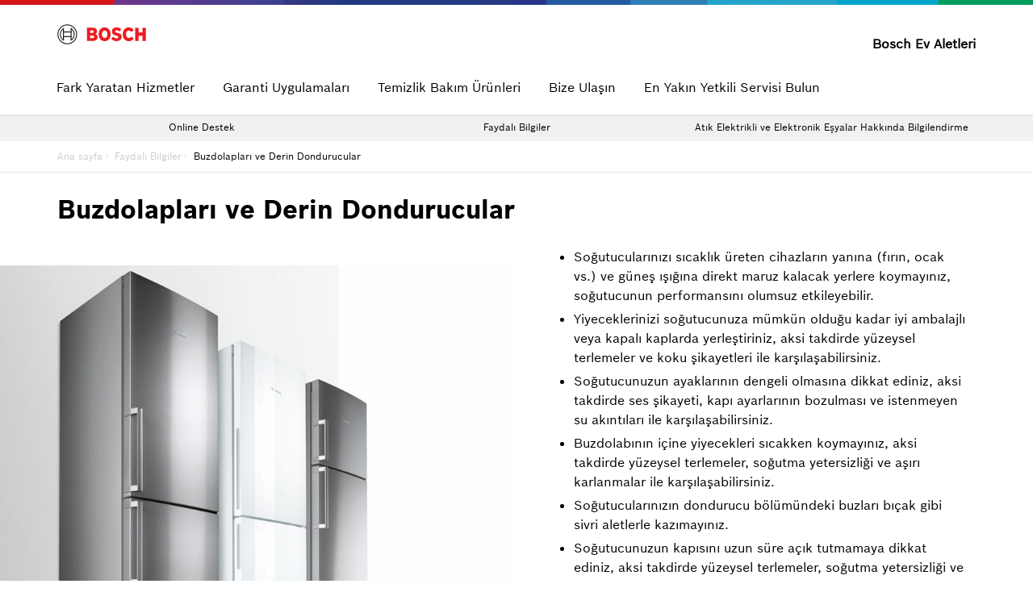

--- FILE ---
content_type: text/html; charset=iso-8859-9
request_url: https://bosch-yetkiliservisi.com/faydali-bilgiler/buzdolaplari-ve-derin-dondurucular
body_size: 7340
content:
<!DOCTYPE html>
<html class="supports no-touchevents csscolumns csscolumns-width csscolumns-span csscolumns-fill csscolumns-gap csscolumns-rule csscolumns-rulecolor csscolumns-rulestyle csscolumns-rulewidth csscolumns-breakbefore csscolumns-breakafter csscolumns-breakinside csstransforms3d csstransitions csstransforms win-os">
<head>
    <title itemprop="legalName">Buzdolapları ve Derin Dondurucular İ&#231;in Faydalı Bilgiler | Bosch Ev Aletleri Yetkili Servisi</title>
<meta charset="utf-8" />
<meta name="viewport" content="width=device-width, initial-scale=1, maximum-scale=1.0, user-scalable=0" />
<meta name="description" content="Buzdolapları ve Derin Dondurucular Hakkında Faydalı Bilgilere Ulaşmak, Bosch Beyaz Eşya ve Ev Aletlerinin Servis Bilgilerine Ulaşmak İ&#231;in Hemen Ziyaret Edin." />
<meta name="format-detection" content="telephone=no">
<meta name="google-site-verification" content="vGnTOi5t9ac4_yL9MqimKzki_HxfYqR0Z2qXdrS_9Qw" />
<link rel="shortcut icon" href="/favicon.ico">

<link rel="canonical" href="https://bosch-yetkiliservisi.com/faydali-bilgiler/buzdolaplari-ve-derin-dondurucular" />
<link href="/statics/style/bootstrap.min.css" rel="stylesheet">
<link href="/statics/style/owl.carousel.css" rel="stylesheet">
<link href="/statics/style/owl.theme.css" rel="stylesheet">
<link href="/statics/style/new.css?v1" rel="stylesheet">
<script src="/Statics/script/jquery.min.js" nonce='bshServicesExternalSites'></script>













<!-- Global site tag (gtag.js) - Google Ads: 757772049 -->

 

     
</head>
<body>
    <div class="g-container" id="cookieBox">
        <div class="o-cookielaw">
            <div class="m-form">
                <div class="base-cookielaw-content js-base-cookielaw-content">
                    <h3 class="a-heading"> Çerez kullanımı.</h3>
                </div>
                <div class="us-flex">
                    <div class="col-md-9 col-sm-12">
                        <div class="base-cookielaw-content js-base-cookielaw-content">
                            <p>
                                <font size="2">İnternet sitemizin işletimi sırasında çerezler kullanılmaktadır.  Çerezler hakkında bilgi almak ve ayarlarınızı değiştirebilmek için <a href="/gizlilik-ve-cerez" rel="noopener" style="color: #00639a!important;">BSH Ev Aletleri Sanayi ve Ticaret A.Ş. Gizlilik ve Çerez Politikası</a>'nı inceleyiniz.</font>
                            </p>
                            <p>
                                Kişisel verilerinizin kişiselleştirme ve tanıtım çerezleri kullanımı amacıyla işlenmesini ve sosyal ağ özelliklerinin sağlanması, harita özelliğinden faydalanmanız, otomatik konum belirlenmesi, analitik, işlevsellik, performans, kişiselleştirme, hedefleme, reklam ve pazarlama çerezlerinin kullanımı amacıyla yurt dışında bulunan iş ortaklarımız ile paylaşılmasını kabul ediyorsanız "Kabul Et", etmiyorsanız "Reddet"i seçiniz .
                            </p>
                        </div>
                        <ul class="list-unstyled">
                            <li>
                                <a href="/kisisel-veri-ve-cerez/kvkk-politikasi" class="a-link">
                                    <span class="text" style="color: #00639a!important"><font size="2">Kişisel Verilerin Korunması ve İşlenmesi Politikası'na buradan ulaşabilirsiniz.</font></span>
                                </a>
                            </li>
                        </ul>
                    </div>
                    <div class="col-md-3 col-sm-12">
                        <button id="accept" type="button" class="a-button a-button-primary js-accept" aria-label="Kabul et">
                            <span class="text">Kabul et</span>
                        </button>
                        <button type="button" class="a-button a-button-secondary js-deny us-margin-small" id="cancel" aria-label="Reddet">
                            <span class="text">Reddet</span>
                        </button>
                    </div>
                </div>
            </div>
        </div>
    </div>
    <!-- Google Tag Manager (noscript) -->
    <noscript>
        <iframe src="https://www.googletagmanager.com/ns.html?id=GTM-W48LKXV"
                height="0" width="0" style="display:none;visibility:hidden"></iframe>
    </noscript>
    <!-- End Google Tag Manager (noscript) -->
    <div class="g-container">
        <header class="o-header o-header-sticky g-layout-full stage">
            <div class="header-elements g-col ">
                <nav class="m-navmeta a-area hidden-mobile">
                    
                    <button class="a-button a-button-primary js-close-mobile close-mobile hidden-desktop">
                        <span class="text">Kapat</span>
                    </button>
                </nav>
                <div class="identifier-logo">
                    <a class="a-identifier" href="/">
                        Bosch Ev Aletleri
                    </a>
                    <a href="/" class="a-logo ">
                        <div class="a-image">
                            <img class=" lazyloaded" src="/statics/image/Bosch_Logo.svg" width="110" />
                        </div>
                    </a>
                </div>
                <div class="nav-wrap">
                    <div class="m-navmain">
                        <div class="button-menu js-mobile-menu-toggle">
                            <button class="a-button a-button-plain">
                                <i class="icon icon-bars icon-m"></i>
                                <span class="text visible-tablet-inline">Menü</span>
                            </button>
                        </div>
                        <div class="navigation">
                            <nav>
                                <ul class="first-level list-unstyled">
                                    
                                    <li class="">
                                        <a href="/fark-yaratan-hizmetler" class="a-link has-child-level">
                                            <span class="text">
                                                Fark Yaratan Hizmetler
                                            </span>
                                        </a>
                                    </li>
                                    <li class="">
                                        <a href="/garanti-uygulamalari" class="a-link has-child-level">
                                            <span class="text">
                                                Garanti Uygulamaları
                                            </span>
                                        </a>
                                    </li>
                                    <li class="">
                                        <a href="/temizlik-ve-bakim-urunlerimiz" class="a-link has-child-level">
                                            <span class="text">
                                                Temizlik Bakım Ürünleri
                                            </span>
                                        </a>
                                    </li>
                                    <li class="">
                                        <a href="/bize-ulasin" class="a-link has-child-level">
                                            <span class="text">
                                                Bize Ulaşın
                                            </span>
                                        </a>
                                    </li>
                                    <li class="">
                                        <a href="/enyakin-yetkili-servis" class="a-link has-child-level">
                                            <span class="text">
                                                En Yakın Yetkili Servisi Bulun
                                            </span>
                                        </a>
                                    </li>

                                </ul>
                            </nav>
                        </div>
                    </div>

                   
                    <nav class="m-navmeta a-area hidden-desktop">
                        <div class="language-selector">
                            <a rel="nofollow" href="https://www.bosch-home.com.tr/" class="a-link a-link-external" target="_blank">
                                <span class="text">Türkiye</span>
                            </a>
                        </div>
                        <button class="a-button a-button-primary js-close-mobile close-mobile ">
                            <span class="text">Kapat</span>
                        </button>
                    </nav>
                </div>

            </div>
            <div class="nav-sticky">
                <div class="nav-sticky-elements">
                    <div class="m-navmain">
                        <div class="navigation">
                            <nav>
                                <ul class="first-level list-unstyled">
                                    
                                    
                                    <li class="">
                                        <a href="/fark-yaratan-hizmetler" class="a-link has-child-level">
                                            <span class="text">
                                                Fark Yaratan Hizmetler
                                            </span>
                                        </a>
                                    </li>
                                    <li class="">
                                        <a href="/garanti-uygulamalari" class="a-link has-child-level">
                                            <span class="text">
                                                Garanti Uygulamaları
                                            </span>
                                        </a>
                                    </li>
                                    <li class="">
                                        <a href="/temizlik-ve-bakim-urunlerimiz" class="a-link has-child-level">
                                            <span class="text">
                                                Temizlik Bakım Ürünleri
                                            </span>
                                        </a>
                                    </li>
                                    <li class="">
                                        <a href="/bize-ulasin" class="a-link has-child-level">
                                            <span class="text">
                                                Bize Ulaşın
                                            </span>
                                        </a>
                                    </li>
                                    <li class="">
                                        <a href="/enyakin-yetkili-servis" class="a-link has-child-level">
                                            <span class="text">
                                                En Yakın Yetkili Servisi Bulun
                                            </span>
                                        </a>
                                    </li>
                                </ul>
                            </nav>
                        </div>
                    </div>
                    <a class="a-link a-link-primary has-icon a-totop hidden-mobile">
                        <i class="icon icon-arrow-up icon-m"></i>
                    </a>
                    <div class="conversion-bar">
                        <div class="m-conversionbar">
                            <a href="/enyakin-yetkili-servis" class="a-link has-icon storelocator">
                                <i class="icon icon-m icon-mappin"></i>
                                <span class="text">En yakın yetkili servisi bulun</span>
                            </a>
                        </div>
                    </div>
                    <div class="button-menu js-mobile-menu-toggle">
                        <button class="a-button a-button-plain">
                            <i class="icon icon-bars icon-m"></i>
                            <span class="text visible-tablet-inline">Menü</span>
                        </button>
                    </div>
                </div>
            </div>

        </header>

    </div>
    <div class="us-menu-area">
        <div class="g-container">
            <div class="us-nav-wrap">

                <ul class="us-menu "> 
                    <li class="">
                        <a href="/online-destek">
                            <span class="text">
                                Online Destek
                            </span>
                        </a>
                    </li>
                    <li class="">
                        <a href="/faydali-bilgiler">
                            <span class="text">
                                Faydalı Bilgiler
                            </span>
                        </a>
                    </li>
                    <li class="">
                        <a href="/atik-elektrikli-ve-elektronik-esyalar-hakkinda">
                            <span class="text">
                                Atık Elektrikli ve Elektronik Eşyalar Hakkında Bilgilendirme
                            </span>
                        </a>
                    </li>
                </ul>

            </div>
        </div>
    </div>

    <div class="g-container">
        <div class="g-col">
                <nav class="m-breadcrumb">
                    <ul class="list-unstyled">
                        <li class='is-hidden-mobile'><a class='a-link a-link-inline' href='/'><span>Ana sayfa</span></a></li><li class='is-hidden-mobile'><a class='a-link a-link-inline' href='/faydali-bilgiler'><span>Faydalı Bilgiler</span></a></li><li class='is-hidden-mobile'><span class='js-mobile-toggle is-active'>Buzdolapları ve Derin Dondurucular</span></li>
                    </ul>
                </nav>
        </div>
    </div>
    
    

<div class="g-container">
    <div class="g-col">
        <div class="m-pagetitle">
            <h1 class="a-heading">
                Buzdolapları ve Derin Dondurucular
            </h1>
        </div>
    </div>
</div>


<div class="m-contenttextmedia cnt-right" data-media-size="size-2of3">
    <div class="media">
        <div class="media-inner">
            <div class="a-image">
                <img class="lazyloaded" src="/Statics/image/faydali-bilgiler/buzdolabi/1.jpg">
            </div>
        </div>
    </div>
    <div class="content">
        <div class="content-container text-center">
            <div class="content-inner">
                <div class="js-moreless">
                    <div class="text js-content">
                        <ul>
                            <li>Soğutucularınızı sıcaklık üreten cihazların yanına (fırın, ocak vs.) ve güneş ışığına direkt maruz kalacak yerlere koymayınız, soğutucunun performansını olumsuz etkileyebilir.</li>
                            <li>Yiyeceklerinizi soğutucunuza mümkün olduğu kadar iyi ambalajlı veya kapalı kaplarda yerleştiriniz, aksi takdirde yüzeysel terlemeler ve koku şikayetleri ile karşılaşabilirsiniz.</li>
                            <li>Soğutucunuzun ayaklarının dengeli olmasına dikkat ediniz, aksi takdirde ses şikayeti, kapı ayarlarının bozulması ve istenmeyen su akıntıları ile karşılaşabilirsiniz.</li>
                            <li>Buzdolabının içine yiyecekleri sıcakken koymayınız, aksi takdirde yüzeysel terlemeler, soğutma yetersizliği ve aşırı karlanmalar ile karşılaşabilirsiniz.</li>
                            <li>Soğutucularınızın dondurucu bölümündeki buzları bıçak gibi sivri aletlerle kazımayınız.</li>
                            <li>Soğutucunuzun kapısını uzun süre açık tutmamaya dikkat ediniz, aksi takdirde yüzeysel terlemeler, soğutma yetersizliği ve aşırı karlanmalar ile karşılaşabilirsiniz.</li>
                            <li>Sadece ankastre özelliğe sahip olan soğutucular mutfak dolapları içine monte edilebilir. Ankastre olmayan soğutucuların dolap içine yerleştirilmesi yüzeysel terlemeler ve soğutma yetersizliğine neden olabilir.</li>
                        </ul>
                    </div>
                </div>
            </div>
        </div>
    </div>
    <hr />
</div>
<div class="m-contenttextmedia cnt-left" data-media-size="size-2of3">
    <div class="content">
        <div class="content-container text-center">
            <div class="heading">
                <h2 class="a-heading">Temizlik ve Bakım</h2>
            </div>
            <div class="content-inner">
                <div class="js-moreless">
                    <div class="text js-content">
                        <p>Temizlik ve Bakım ürünleri Bosch ev aletlerinizi uzun yıllar en iyi performansla kullanabilmeniz için test edilip onaylanmış temizlik ve bakım ürünlerini tavsiye ediyoruz. Kireç çözücüden temizleyicilere, geniş ürün yelpazemize bir tıkla ulaşabilir ve hemen satın alabilirsiniz.</p>
                    </div>
                </div>
                <p>
                    <a rel="nofollow" class="a-link a-link-external a-button a-button-primary" target="_blank" href="https://www.bosch-home.com.tr/online-satis/toz-torbalari-aksesuarlar-temizlik-ve-bakim-urunleri/">
                        <span class="text">Temizlik ve Bakım Ürünleri</span>
                    </a>
                </p>
            </div>
        </div>
    </div>
    <div class="media">
        <div class="media-inner">
            <div class="a-image">
                <img class="lazyloaded" src="/Statics/image/faydali-bilgiler/buzdolabi/2.jpg">
            </div>
        </div>
    </div>
    <hr />
</div>
    <!-- Sticky Menu-->
<div class="call-menu hidden-sm hidden-lg hidden-md">
    <div class="row">
        <div class="col-xs-6">
            <a  href="tel:4446333" id="stickymenu1">
                <div class="us-flex us-bg">
                    <img src="/Statics/image/footer/BizeUlasin.svg" width="50" alt="4446333" />
                    <div>
                        <span class="us-block">Bize Ulaşın</span>
                        <span>444 6 333</span>
                    </div>
                </div>
            </a>
        </div>
        <div class="col-xs-6">
            <a rel="nofollow" id="stickymenu2"  href="https://www.bosch-home.com.tr/musteri-hizmetleri/onlineserviskaydi" target="_blank">
                <div class="us-flex us-bg">
                    <img src="/Statics/image/footer/OnlineServis2.svg" width="50" alt="4446333" />
                    <div>
                        <span class="us-block">Online</span>
                        <span>Servis Kaydı</span>
                    </div>
                </div>
            </a>
        </div>
    </div>
</div>
<div class="footer-container">
<div class="g-container general-footer">
    <div class="row top-margin-sm">
        <div class="col-md-4">
            <div class="footer-box margin-left">
                <a href="/temizlik-ve-bakim-urunlerimiz" title="Temizlik ve bakım ürünleri">
                    <img src="/statics/image/footer/temizlik-urunleri.jpg" alt="Orijinal aksesuarlar, temizlik ve bakım ürünlerimiz" class="img-responsive"/>
                </a>
                <div class="footer-box_title">Orijinal aksesuarlar, temizlik ve bakım ürünlerimiz</div>
                <div class="footer-box_description">Bosch ürünlerimiz için en uygun aksesuarlar, <br>temizlik ve bakım ürünleri artık tek tıkla <br>kapınızda..</div>
                <a href="/temizlik-ve-bakim-urunlerimiz" target="_blank" class="a-link-left-blue">
                    <span class="text" title="Ürünleri incele">Ürünleri incele</span>
                </a>
            </div>
        </div>
        <div class="col-md-4">
            <div class="footer-box margin-center">
                <a href="/garanti-uygulamalari" title="Garanti Uygulamaları">
                    <img src="/statics/image/footer/garanti-uygulamalari.jpg" alt="Garanti Uygulamaları" class="img-responsive"/>
                </a>
                <div class="footer-box_title">Garanti Uygulamaları<br/><br/></div>
                <div class="footer-box_description">Ürünleriniz güvencemiz altında.<br/> 10 yıla kadar uzatılabilir garanti seçenekleri ile yetkili servis güvencesini dert etmeyin.</div>
                <a href="/garanti-uygulamalari" class="a-link-left-blue">
                    <span class="text" title="Garanti Uygulamaları">Garanti Uygulamaları</span>
                </a>
            </div>
        </div>

        <div class="col-md-4">
            <div class="footer-box margin-right">
                <a rel="nofollow" href="https://www.bosch-home.com.tr/online-satis/toz-torbalari-aksesuarlar-temizlik-ve-bakim-urunleri/" target="_blank">
                    <img src="/statics/image/footer/online-satis.jpg" alt="Online satış"/>
                </a>
                <div class="footer-box_title">Online satış<br/><br/></div>
                <div class="footer-box_description">Bosch orijinal aksesuarlar, temizlik ve bakım ürünleri bir tık uzağınızda.</div>
                <a rel="nofollow" href="https://www.bosch-home.com.tr/online-satis/toz-torbalari-aksesuarlar-temizlik-ve-bakim-urunleri/" class="a-link-left-blue" target="_blank">
                    <span class="text" title="Alışverişe başla">Alışverişe başla</span>
                </a>
            </div>
        </div>
    </div>
</div>
<div class="us-services-area">
    <div class="g-container footer-link">
        <div class="row">
            <div class="col-md-4">
                
                <h3 class="blackColor">Sık Sorulan Sorular</h3>
                <p class="blackColor">Sizlere daha hızlı destek vermek amacıyla daha önce yaşanmış benzer durumlardan derlenmiş olan Sık Sorulan Sorular bölümümüzü inceleyerek bilgi edinebilirsiniz.</p>
                <a href="/sik-sorulan-sorular" class="a-link-right-white a-area" title="Sık Sorulan Sorular">
                    <span class="text us-blue-link">Sık Sorulan Sorular</span>
                </a>
            </div>
            <div class="col-md-4">
                
                <h3 class="blackColor">Kullanım Kılavuzları</h3>
                <p class="blackColor">Kullanım kılavuzlarımız, yedek parçalara ve küçük problemleri kendi başınıza nasıl giderebileceğinize dair değerli bilgileri ve bakım tavsiyelerini içerir. Lütfen unutmayın, ürününüze ait doğru kılavuzu bulmak için ürününüzün E-NR (model) numarasını bilmeniz gerekmektedir.</p>
                <a rel="nofollow" href="https://www.bosch-home.com.tr/musteri-hizmetleri/yardim-destek/kullanim-kilavuzlari" target="_blank" class="a-link-right-white a-area" title="Kullanım kılavuzunu indirin">
                    <span class="text us-blue-link">Kullanım kılavuzunu indirin</span>
                </a>
            </div>
            <div class="col-md-4">
                
                <h3 class="blackColor">Bize ulaşın</h3>
                <p class="blackColor">Büyük veya küçük tüm Bosch Ev Aletleri için 444 6 333 numaralı Bosch Çağrı Merkezimizi arayabilirsiniz.</p>
                <a href="/bize-ulasin" class="a-link-right-white a-area" title="Bize ulaşın">
                    <span class="text us-blue-link">Bize ulaşın</span>
                </a>
            </div>
        </div>
    </div>
</div>
<div class="g-container">
    <div class="footer">
        <footer class="o-footer">
            <div class="footer-functions g-col">
                <div class="m-footerpagefunctionsfollow">
                    
                    
                </div>
            </div>
            <div class="footer-navwrap">
                <div class="m-navfooter" data-t-name="Navfooter" data-t-id="94">
                    <div class="section-wrap">
                        <div class="g-layout-fourth section">
                            <nav>
                                <div class="us-flex us-flex-between us-mb-3">
                                    <h4 class="padding-s">
                                        Son görüntülenen servisler
                                    </h4>
                                    <div class="likes">
                                        <ul class="list-unstyled us-flex mb-0">
                                            <li class="mb-0">
                                                <a href="https://www.facebook.com/BoschHomeTurkiye" target="_blank" rel="noopener noreferrer" class="a-link a-link-external has-icon">
                                                    <img src="/Statics/image/footer/facebook.svg" width="30" alt="Facebook" />
                                                </a>
                                            </li>
                                            <li class="mb-0">
                                                <a href="https://www.youtube.com/user/BoschHomeTurkiye" target="_blank" rel="noopener noreferrer" class="a-link a-link-external has-icon">
                                                    <img src="/Statics/image/footer/youtube.svg" width="30" alt="Youtube" />
                                                </a>
                                            </li>
                                            <li class="mb-0">
                                                <a href="https://www.instagram.com/boschhometurkiye/" target="_blank" rel="noopener noreferrer" class="a-link a-link-external has-icon">
                                                    <img src="/Statics/image/footer/instagram.svg" width="30" alt="Instagram" />
                                                </a>
                                            </li>
                                        </ul>
                                    </div>
                                </div>
                                
                                <ul class="list-unstyled col-md-3 col-xs-6">
                                    <li>
                                        <a href="/istanbul" class="a-link a-link-local">
                                            <span class="text">İstanbul Bosch Servisleri</span>
                                        </a>
                                    </li>
                                    <li>
                                        <a href="/ankara" class="a-link a-link-local">
                                            <span class="text">Ankara Bosch Servisleri</span>
                                        </a>
                                    </li>
                                    <li>
                                        <a href="/izmir" class="a-link a-link-local">
                                            <span class="text">İzmir Bosch Servisleri</span>
                                        </a>
                                    </li>
                                </ul>
                                <ul class="list-unstyled col-md-3 col-xs-6">
                                    <li>
                                        <a href="/istanbul/avcilar" class="a-link a-link-local">
                                            <span class="text">Avcılar Bosch Servisleri</span>
                                        </a>
                                    </li>
                                    <li>
                                        <a href="/ankara/cankaya" class="a-link a-link-local">
                                            <span class="text">Çankaya Bosch Servisleri</span>
                                        </a>
                                    </li>
                                    <li>
                                        <a href="/istanbul/silivri" class="a-link a-link-local">
                                            <span class="text">Silivri Bosch Yetkili Servisi</span>
                                        </a>
                                    </li>
                                </ul>
                                <ul class="list-unstyled col-md-3 col-xs-6">
                                    <li>
                                        <a href="/istanbul/beyoglu" class="a-link a-link-local">
                                            <span class="text">Beyoğlu Bosch Yetkili Servisi</span>
                                        </a>
                                    </li>
                                    <li>
                                        <a href="/ankara/mamak" class="a-link a-link-local">
                                            <span class="text">Mamak Bosch Yetkili Servisi</span>
                                        </a>
                                    </li>
                                    <li>
                                        <a href="/istanbul/umraniye" class="a-link a-link-local">
                                            <span class="text">Ümraniye Bosch Yetkili Servisi</span>
                                        </a>
                                    </li>
                                </ul>
                                <ul class="list-unstyled col-md-3 col-xs-6">
                                    <li>
                                        <a href="/istanbul/uskudar" class="a-link a-link-local">
                                            <span class="text">Üsküdar Bosch Yetkili Servisi</span>
                                        </a>
                                    </li>
                                    <li>
                                        <a href="/ankara/cankaya" class="a-link a-link-local">
                                            <span class="text">Çankaya Bosch Yetkili Servisi</span>
                                        </a>
                                    </li>
                                    <li>
                                        <a href="/istanbul/kartal" class="a-link a-link-local">
                                            <span class="text">Kartal Bosch Yetkili Servisi</span>
                                        </a>
                                    </li>
                                </ul>
                            </nav>
                        </div>
                    </div>
                </div>
            </div>
            <div class="footer-links">
                <div class="m-footerlinkscopyright">
                    <ul class="list-unstyled">
                        <li>
                            <span class="text">© Bosch Ev Aletleri, <span id="footer-timestamp"></span></span>
                        </li>
                        <li>
                            <a href="/kullanim-kosullari-ve-iletisim" class="a-link a-link-local" title="Kullanım Koşulları ve İletişim">
                                <span class="text">Kullanım Koşulları ve İletişim</span>
                            </a>
                        </li>
                        <li>
                            <a href="/veri-gizlilik-beyani" class="a-link a-link-local" title="Veri Gizlilik Beyanı ">
                                <span class="text">Veri Gizlilik Beyanı </span>
                            </a>
                        </li>
                        <li>
                            <a href="/gizlilik-ve-cerez" class="a-link a-link-local" title="Çerez ve Gizlilik Politikası ">
                                <span class="text">Çerez ve Gizlilik Politikası</span>
                            </a>
                        </li>
                        <li>
                            <a href="/yasal" class="a-link a-link-local" title="Yasal ">
                                <span class="text">Yasal </span>
                            </a>
                        </li>
                    </ul>
                </div>
            </div>
        </footer>
    </div>
</div>
</div>


    
    <script src="/statics/script/bootstrap.min.js" nonce='bshServicesExternalSites'></script>
    <script src="/statics/script/owl.carousel.min.js" nonce='bshServicesExternalSites'></script>
    <script src="/statics/script/function.js" nonce='bshServicesExternalSites'></script>
    
</body>
</html>

--- FILE ---
content_type: text/css
request_url: https://bosch-yetkiliservisi.com/statics/style/new.css?v1
body_size: 50026
content:
@font-face {
    font-family: "boschsansbold";
    font-style: normal;
    font-weight: 600;
    src: url("../fonts/boschsans-bold-webfont.eot") format("eot"), url("../fonts/boschsans-bold-webfont.woff2") format("woff2"), url("../fonts/boschsans-bold-webfont.woff") format("woff"), url("../fonts/boschsans-bold-webfont.ttf") format("truetype"), url("../fonts/boschsans-bold-webfont.svg") format("svg")
}

.us-services-area { display: flex; justify-content: center; }
.us-services-area .g-container { background-color:#eff1f3; padding: 54px 34px; margin: 50px 0; }
.us-services-area .g-container > .row > .col-md-4 { padding: 0 25px; }
.us-block { display: block; }

footer .list-unstyled li { margin-bottom: 20px; }
footer .m-footerlinkscopyright span.text { font-size: 12px; }
.m-footerlinkscopyright ul { padding: 0!important; }
.footer-navwrap { border-bottom: 1px solid #999; margin-bottom: 30px!important }

.m-carousel .owl-buttons { bottom: -5px; }

.us-mb-3 {
    margin-bottom: 30px;
}

h1.a-heading,
.a-heading.h1,
h2.a-heading,
.a-heading.h2,
h3.a-heading,
.a-heading.h3,
h4.a-heading,
.a-heading.h4 { font-weight: 100; color: #000 }

h1.a-heading > a,
.a-heading.h1 > a,
h2.a-heading > a,
.a-heading.h2 > a,
h3.a-heading > a,
.a-heading.h3 > a,
h4.a-heading > a,
.a-heading.h4 > a { color: #000 }

.a-heading + ul,
.a-heading + ol { margin-top: 20px }

ul + .a-heading,
ol + .a-heading { margin-top: 40px }

h1.a-heading,
.a-heading.h1,
h2.a-heading,
.a-heading.h2,
h3.a-heading,
.a-heading.h3,
h4.a-heading,
.a-heading.h4 { font-weight: 100; color: #000 }

h1.a-heading > a,
.a-heading.h1 > a,
h2.a-heading > a,
.a-heading.h2 > a,
h3.a-heading > a,
.a-heading.h3 > a,
h4.a-heading > a,
.a-heading.h4 > a { color: #000 }

.a-heading + ul,
.a-heading + ol { margin-top: 20px }

ul + .a-heading,
ol + .a-heading { margin-top: 40px }


html { font-family: sans-serif; -ms-text-size-adjust: 100%; -webkit-text-size-adjust: 100% }

body { margin: 0 }

article,
aside,
details,
figcaption,
figure,
footer,
header,
hgroup,
main,
menu,
nav,
section,
summary { display: block }

audio,
canvas,
progress,
video { display: inline-block; vertical-align: baseline }

audio:not([controls]) { display: none; height: 0 }

[hidden],
template { display: none }

a { background-color: transparent }

a:active,
a:hover { outline: 0 }

abbr[title] { border-bottom: 1px dotted }

b,
strong { font-weight: 100 }

dfn { font-style: italic }

h1 { font-size: 2em; margin: 0.67em 0 }

mark { background: #ff0; color: #000 }

small { font-size: 80% }

sub,
sup { font-size: 75%; line-height: 0; position: relative; vertical-align: baseline }

sup { top: -0.5em }

sub { bottom: -0.25em }

img { border: 0 }

svg:not(:root) { overflow: hidden }

figure { margin: 1em 40px }

hr { -webkit-box-sizing: content-box; box-sizing: content-box; height: 0 }

pre { overflow: auto }

code,
kbd,
pre,
samp { font-family: monospace, monospace; font-size: 1em }

button,
input,
optgroup,
select,
textarea { color: inherit; font: inherit; margin: 0 }

button { overflow: visible }

button,
select { text-transform: none }

button,
html input[type="button"],
input[type="reset"],
input[type="submit"] { -webkit-appearance: button; cursor: pointer }

button[disabled],
html input[disabled] { cursor: default }

button::-moz-focus-inner,
input::-moz-focus-inner { border: 0; padding: 0 }

input { line-height: normal }

input[type="checkbox"],
input[type="radio"] { -webkit-box-sizing: border-box; box-sizing: border-box; padding: 0 }

input[type="number"]::-webkit-inner-spin-button,
input[type="number"]::-webkit-outer-spin-button { height: auto }

fieldset { border: 1px solid #c0c0c0; margin: 0 2px; padding: 0.35em 0.625em 0.75em }

legend { border: 0; padding: 0 }

textarea { overflow: auto }

optgroup { font-weight: bold }

table { border-collapse: collapse; border-spacing: 0 }

td,
th { padding: 0 }

.mb-0 { margin-bottom: 0 !important }
.margin-xs { margin-bottom: 5px }

.padding-xs { padding-bottom: 5px }

.margin-s { margin-bottom: 10px }

.padding-s { padding-bottom: 10px }

.margin-m { margin-bottom: 15px }

.padding-m { padding-bottom: 15px }

.margin-l { margin-bottom: 20px }

.padding-l { padding-bottom: 20px }

.margin-xl { margin-bottom: 30px }

.padding-xl { padding-bottom: 30px }

.margin-xls { margin-bottom: 40px }

.padding-xls { padding-bottom: 40px }

.margin-xxL { margin-bottom: 60px }

.padding-xxL { padding-bottom: 60px }

@-webkit-keyframes animation {
    0% { -webkit-transform: scale3d(1, 1, 1); transform: scale3d(1, 1, 1) }
    50% { -webkit-transform: scale3d(1.2, 1.2, 1.2); transform: scale3d(1.2, 1.2, 1.2) }
    100% { -webkit-transform: scale3d(1.5, 1.5, 1.5); transform: scale3d(1.5, 1.5, 1.5) }
}

@keyframes animation {
    0% { -webkit-transform: scale3d(1, 1, 1); transform: scale3d(1, 1, 1) }
    50% { -webkit-transform: scale3d(1.2, 1.2, 1.2); transform: scale3d(1.2, 1.2, 1.2) }
    100% { -webkit-transform: scale3d(1.5, 1.5, 1.5); transform: scale3d(1.5, 1.5, 1.5) }
}

a:focus,
button:focus,
input:focus,
select:focus { outline: 1px solid transparent }

fieldset { border: none; margin: 0; padding: 0 }

.float-left { float: left }

.float-right { float: right }

.float-none { float: none }

.clearfix:after,
.o-dobaddress .suggestion-togglebox-content:after { clear: both; content: ''; display: table; width: 100% }

.scrollbar-measure { height: 100px; overflow: scroll; position: absolute; top: -9999px; width: 100px }

.visuallyhidden,
.o-dobaddress .proxyField { border: 0; clip: rect(0 0 0 0); height: 1px; margin: -1px; overflow: hidden; padding: 0; position: absolute; width: 1px }

.sr-only { border: 0; clip: rect(0, 0, 0, 0); height: 1px; margin: -1px; overflow: hidden; padding: 0; position: absolute; width: 1px }

.is-hidden,
.hidden,
.visible-mobile,
.visible-mobile-inline,
.visible-mobile-inline-block,
.visible-tablet,
.visible-tablet-inline,
.visible-tablet-inline-block,
.visible-desktop,
.visible-desktop-inline,
.visible-desktop-inline-block { display: none !important }

.visibility-hidden { visibility: hidden }

@media (max-width: 599px) {
    .visible-mobile { display: block !important }
    .visible-mobile-inline { display: inline !important }
    .visible-mobile-inline-block { display: inline-block !important }
    .hidden-mobile { display: none !important }
}

@media (min-width: 600px) and (max-width: 899px) {
    .visible-tablet { display: block !important }
    .visible-tablet-inline { display: inline !important }
    .visible-tablet-inline-block { display: inline-block !important }
    .hidden-tablet { display: none !important }
}

@media (min-width: 900px) {
    .visible-desktop { display: block !important }
    .visible-desktop-inline { display: inline !important }
    .visible-desktop-inline-block { display: inline-block !important }
    .hidden-desktop { display: none !important }
}

button.m360-icon:hover,
.mobile-magic button.m360-icon:active { color: #555 !important; color: rgba(49, 51, 61, 0.76) !important }

button.m360-icon:before { display: inline !important; position: static !important; color: inherit !important; font: inherit !important; -webkit-font-smoothing: inherit !important; -moz-osx-font-smoothing: inherit !important }

button.m360-icon.m360-icon-fullscreen-open,
button.m360-icon.m360-icon-fullscreen-close { top: 0 !important; right: 0 !important }

button.m360-icon.m360-icon-fullscreen-close { width: 60px !important; height: 60px !important }

button.m360-icon.m360-icon-fullscreen-open:before { content: '\e800' }

button.m360-icon.m360-icon-fullscreen-close:before { content: '\e801' }

.lt-ie9-magic button.m360-icon { border: 0; filter: alpha(opacity=75) }

.lt-ie9-magic button.m360-icon:hover { filter: alpha(opacity=100) }

.m360-hint-message,
.m360-loader { background: rgba(49, 51, 61, 0.76); color: #fff; font: normal 14px/1.2em 'Lucida Grande', 'Lucida Sans Unicode', Verdana, 'Helvetica Neue', Arial, Helvetica, sans-serif; text-decoration: none }

.m360-hint,
.m360-loader { direction: ltr; text-align: center; display: inline-block; margin: 0; position: absolute; z-index: 1000; pointer-events: none; -webkit-font-smoothing: antialiased; -moz-osx-font-smoothing: grayscale; -webkit-transition: opacity 0.25s ease; transition: opacity 0.25s ease }

.m360-hint { bottom: 8px; left: 0; right: 0; padding: 0 10%; -webkit-transition: opacity 0.25s ease, z-index 0.25s ease; transition: opacity 0.25s ease, z-index 0.25s ease }

.m360-hint-message { display: inline-block; border-radius: 2em; padding: .3em 1.5em; font-size: 14px; line-height: 1.5 }



.m360-spin-x .m360-hint-message:before { background-position: -40px }

.m360-spin-y .m360-hint-message:before { background-position: -80px }

.m360-loader { border-radius: 100%; font-size: 0; opacity: 0; padding: 0; width: 50px; height: 50px; left: 8px; bottom: 8px }

.m360-loader:after { content: attr(data-progress); font-size: 12px; line-height: 1; display: block; position: relative; top: 50%; -webkit-transform: translateY(-50%); -ms-transform: translateY(-50%); transform: translateY(-50%) }

.m360-loader:before { content: ''; position: absolute; top: 0; bottom: 0; left: 0; right: 0; width: 44px; height: 44px; margin: auto; text-indent: -9999em; border-radius: 50%; border: 2px solid #fff; border-top-color: transparent; -webkit-box-sizing: border-box; box-sizing: border-box }

.m360-loader.shown { opacity: 1; z-index: 1000; -webkit-transition: opacity 0s; transition: opacity 0s }

.m360-loader.shown:before { -webkit-animation: spin-loading 2s infinite linear; animation: spin-loading 2s infinite linear }

@-webkit-keyframes spin-loading {
    0% { -webkit-transform: rotate(0deg); transform: rotate(0deg) }
    100% { -webkit-transform: rotate(359deg); transform: rotate(359deg) }
}

@keyframes spin-loading {
    0% { -webkit-transform: rotate(0deg); transform: rotate(0deg) }
    100% { -webkit-transform: rotate(359deg); transform: rotate(359deg) }
}


.m360-magnifier img { position: absolute !important; max-width: none !important; max-height: none !important; min-width: 0 !important; min-height: 0 !important; border: 0 !important; padding: 0 !important; margin: 0 !important; outline: 0 !important; -webkit-box-sizing: border-box; box-sizing: border-box; -webkit-user-select: none; -moz-user-select: none; -ms-user-select: none; user-select: none; -webkit-touch-callout: none; -webkit-tap-highlight-color: transparent }

.m360-magnifier-loader-holder { background-color: transparent; cursor: default; position: absolute; top: 0; z-index: 1; width: 100%; height: 100% }

.ie9-magic .m360-magnifier-loader-holder,
.lt-ie9-magic .m360-magnifier-loader-holder { filter: alpha(opacity=60) }

.m360-magnifier-loader-holder .m360-loader { opacity: 1; top: 0; bottom: 0; left: 0; right: 0; margin: auto; -webkit-transform: scale(0.8); -ms-transform: scale(0.8); transform: scale(0.8) }

.m360-magnifier-loader-holder .m360-loader:before { -webkit-animation: spin-loading 2s infinite linear; animation: spin-loading 2s infinite linear }

body { font-size: 16px; line-height: 1.5; overflow-x: hidden }

p { font-size: .875em; line-height: 1.5; margin-bottom: 10px; margin-top: 0 }

.caption { font-size: .75em; line-height: 1.4 }

.highlight { font-weight: 600 }

.normal { font-weight: normal }

sub,
sup { font-size: .75em }

strong { font-weight: bold }

em { font-style: italic }

blockquote { margin: 0 0 10px; font-style: italic }

ul,
ol,
ul ul,
ol ol { margin: 0 0 10px 10px; padding: 0 0 0 10px }

ul li,
ol li,
ul ul li,
ol ol li { margin: 0 0 5px }

ul li ol,
ul li ul,
ol li ol,
ol li ul,
ul ul li ol,
ul ul li ul,
ol ol li ol,
ol ol li ul { margin: 5px 0 5px }

.list-unstyled { list-style: none; margin-left: 0; padding-left: 0 }

.list-unstyled ul,
.list-unstyled ol { list-style: none; margin: 5px 0 0 }

address { font-style: normal; margin-bottom: 10px }


@font-face { font-family: "icons"; font-style: normal; font-weight: 400; src: url('../fonts/icons.eot'); /* IE9 Compat Modes */ src: url('../fonts/icons.eot?#iefix') format('embedded-opentype'), /* IE6-IE8 */ url('../fonts/icons.woff2') format('woff2'), /* Super Modern Browsers */ url('../fonts/icons.woff') format('woff'), /* Pretty Modern Browsers */ url('../fonts/icons.ttf') format('truetype'), /* Safari, Android, iOS */ url('../fonts/icons.svg#icons') format('svg'); /* Legacy iOS */ }

.icon-address:before { content: '\e001' }

.icon-amazon:before,
.janrain-provider-icon-24.janrain-provider-icon-amazon:before { content: '\e002' }

.icon-anchor:before,
.a-link-anchor.a-link:before,
.a-link-anchor.a-button-link.a-button:before,
.a-link-anchor.a-link:after,
.a-link-anchor.a-button-link.a-button:after { content: '\e003' }

.icon-appliance:before { content: '\e004' }

.icon-appointment:before { content: '\e005' }

.icon-arrow-down:before,
.m-breadcrumb .is-active:before,
.m-scrolldown:after,
.m-breadcrumb .is-active:after,
.m-quantityselector .icon-minus:before { content: '\e006' }

.icon-arrow-left:before,
.a-paginationarrows.prev:before,
.pika-single .pika-prev:before,
.pika-prev:before { content: '\e007' }

.icon-arrow-right:before,
.a-link:before,
.a-button.a-link:before,
.a-button.a-button-link:before,
.a-link-internal.a-link:after,
.a-paginationarrows.next:before,
.m-breadcrumb li:not(:last-child):after,
.pika-single .pika-next:before,
.a-button.a-link:after,
.a-button.a-button-link:after,
li > .a-link:after,
.a-rating-bazaar-voice #BVRRSummaryContainer .bv-write-review:before,
.a-rating-bazaar-voice #BVRRSummaryContainer .bv-ask-question:before,
.pika-next:before,
.m-teaser-linkteaser .teaser-links li .a-link:before,
.m-navmain .second-level .a-link:after { content: '\e008' }

.eco-widget .eco-value a:before { content: '\e008' !important }

.icon-arrow-up:before,
.m-tabs .tab-more.is-open .icon:before,
.m-quantityselector .icon-plus:before { content: '\e009' }

.icon-availabilitycheck:before { content: '\e00a' }

.icon-bars:before { content: '\e00b' }

.icon-blog:before { content: '\e00c' }

.icon-calendar:before,
.pikaday__container:after,
.date-picker:after { content: '\e00d' }

.icon-checked:before { content: '\e00e' }

.icon-clear:before,
.m-reviews #BVQAContainer .bv-cleanslate div[class*='bv-core-container'] .bv-content-list-container .bv-inline-form-container div[class*='bv-core-container'] .bv-mbox-content-submission-question .bv-mbox-close:before,
.bv-mbox-opened div[class*='bv-core-container'].bv-mbox-lightbox .bv-mbox-box .bv-mbox .bv-mbox-close:before { content: '\e00f' }

.icon-clock:before { content: '\e010' }


.m-navmain .button-menu.is-active-mobile .icon:before,
.icon-close:before,
.a-button-remove.a-link:after,
.a-button-remove.a-button-link.a-button:after,
.m-conversionbar .search.is-active .icon:before { content: '\e011' }

.icon-compare:before { content: '\e012' }

.icon-confirmation:before { content: '\e013' }

.icon-customerservice:before,
.m-maplist .dealer-wrap .dealer-layout .dealer-data.links .icon-phone:before { content: '\e034' }

.icon-delete:before,
.m-selectedpresspicture .wrap-unselect .a-button:before { content: '\e015' }

.icon-delivery:before { content: '\e016' }

.icon-devicedata:before { content: '\e017' }

.icon-dropdown:before,
.pika-single .pika-label:after,
.pika-label:after { content: '\e019' }

.icon-edit:before { content: '\e01a' }

.icon-externallink:before,
.a-link-external.a-link:after,
.a-link-external.a-button-link.a-button:after,
.m-maplist .dealer-wrap .dealer-layout .dealer-data.links .icon-arrow-right:before { content: '\e01b' }

.icon-facebook:before,
.janrain-provider-icon-24.janrain-provider-icon-facebook:before,
.m-signin .social-media #janrainEngageEmbed #janrainProviderPages .providers > li .janrain-provider-icon-facebook:after { content: '\e01c' }

.icon-fax:before { content: '\e01d' }

.icon-filter:before,
.m-reviews #BVRRContainer .bv-cleanslate div[class*='bv-core-container'] .bv-content-list-container .bv-header .bv-expand-filter-button:before,
.bv-mbox-overlay #BVRRContainer .bv-cleanslate div[class*="bv-core-container"] .bv-content-list-container .bv-header .bv-expand-filter-button:before,
.bv-popup-in #BVRRContainer .bv-cleanslate div[class*="bv-core-container"] .bv-content-list-container .bv-header .bv-expand-filter-button:before { content: '\e01e' }

.icon-googleplus:before,
.janrain-provider-icon-24.janrain-provider-icon-googleplus:before,
.m-signin .social-media #janrainEngageEmbed #janrainProviderPages .providers > li .janrain-provider-icon-googleplus:after { content: '\e01f' }

.icon-gridview:before { content: '\e020' }

.icon-hotspot:before,
.a-image-hotspots .image-hotspot:before { content: '\e021' }

.icon-houzz:before { content: '\e022' }

.icon-info:before,
.m-quicklinkmessages .icon-message-available:before,
.m-reviews #BVRRContainer .bv-cleanslate div[class*='bv-core-container'] .bv-content-list-container .bv-header .bv-relevancy-popup-target:before,
.bv-cleanslate div[class*='bv-core-container'] .bv-submission .bv-fieldsets .bv-fieldset .bv-helper-icon:before,
.bv-cleanslate div[class*='bv-core-container'] .bv-submission .bv-fieldsets .bv-fieldset.bv-error .bv-helper-icon:before,
.bv-cleanslate div[class*='bv-core-container'] .bv-submission .bv-fieldsets .bv-fieldset.bv-valid .bv-helper-icon:before { content: '\e023' }

.icon-instagram:before { content: '\e024' }

.icon-list-check:before,
.m-listbox .listbox-content:before { content: '\e025' }

.icon-listview:before { content: '\e026' }

.icon-listview_s:before { content: '\e027' }

.icon-location:before { content: '\e028' }

.icon-logout:before { content: '\e029' }

.icon-mail:before { content: '\e02a' }

.icon-mappin-hole:before { content: '\e02b' }

.icon-mappin:before { content: '\e02c' }

.icon-minus:before,
.m-togglebox .item .togglebox-title.is-open:before,
.m-togglebox .item .togglebox-subtitle.is-open:before,
.icon-zoomout,
.m-mediagallery-spareparts .mediagallery-zoom .a-button[name="zoom-out-button"] .icon:before { content: '\e02d' }

.icon-mybrand:before { content: '\e02e' }

.icon-myproduct:before { content: '\e02f' }

.icon-navigate:before { content: '\e030' }

.icon-or:before { content: '\e031' }

.icon-payment:before { content: '\e032' }

.icon-percent:before,
.m-firedmessage .content-icon:before { content: '\e033' }


.icon-pinit1:before { content: '\e035' }

.icon-pinit2:before { content: '\e036' }

.icon-play:before,
.mediagallery-trigger-video.mediagallery-trigger-thumb:before,
.has-video-play:before { content: '\e037' }

.icon-plus:before,
.m-togglebox .item .togglebox-title:before,
.m-togglebox .item .togglebox-subtitle:before,
.icon-zoomin,
.m-mediagallery-spareparts .mediagallery-zoom .a-button[name="zoom-in-button"] .icon:before,
.m-navfooter .icon-arrow-down:before { content: '\e038' }

.icon-postalcode:before { content: '\e039' }

.icon-print:before { content: '\e03a' }

.icon-problem:before { content: '\e03b' }

.icon-ratingstar:before,
.bv-cleanslate.bv-mbox-opened div[class*='bv-core-container'].bv-mbox-lightbox .bv-mbox-content-submission-review .bv-mbox .bv-submission .bv-fieldset-rating .bv-submission-star-rating .bv-rating-link:before,
.bv-cleanslate.bv-mbox-opened div[class*='bv-core-container'].bv-mbox-lightbox .bv-mbox-content-submission-review .bv-mbox .bv-submission .bv-fieldset-secondary-rating .bv-submission-star-rating .bv-rating-link:before,
.a-rating .scale .icon.is-active:before { content: '\e03c' }

.icon-registration:before { content: '\e03d' }

.icon-reset:before { content: '\e03e' }

.icon-rotate:before,
.not-open-imagesequencer:before,
.mediagallery-trigger-imagesequencer:before,
.m-reviews #BVRRSearchContainer .bv-cleanslate div[class*='bv-core-container'] .bv-content-search .bv-masthead .bv-masthead-search.bv-submission .bv-fieldsets .bv-content-btn.bv-content-search-btn:before { content: '\e03f' }

.icon-rss:before { content: '\e040' }


.icon-share:before { content: '\e042' }

.icon-shoppingcart:before,
.m-navmain .overview .a-link:after { content: '\e043' }

.icon-slider:before,
.m-rangeslider .rangeslider .noUi-handle:before { content: '\e044' }


.icon-stock:before,
.a-productavailability:before,
.a-stateindicator::before { content: '\e048' }

.icon-strich:before { content: '\e049' }

.icon-summary:before { content: '\e04a' }

.icon-twitter:before,
.janrain-provider-icon-24.janrain-provider-icon-twitter:before,
.m-signin .social-media #janrainEngageEmbed #janrainProviderPages .providers > li .janrain-provider-icon-twitter:after { content: '\e04b' }

.icon-unchecked:before { content: '\e04c' }

.icon-vimeo:before { content: '\e04d' }

.icon-wechat:before,
.janrain-provider-icon-24.janrain-provider-icon-wechat:before { content: '\e04e' }

.icon-weibo:before { content: '\e04f' }

.icon-welcome:before { content: '\e050' }

.icon-wishlist:before { content: '\e051' }

.icon-yahoo:before,
.janrain-provider-icon-24.janrain-provider-icon-yahoo:before,
.m-signin .social-media #janrainEngageEmbed #janrainProviderPages .providers > li .janrain-provider-icon-yahoo:after { content: '\e052' }

.icon-youku:before { content: '\e053' }

.icon-youtube:before { content: '\e054' }

.icon-zoomin:before,
.mediagallery-trigger-zoom:before { content: '\e055' }

.icon-zoomout:before { content: '\e056' }

.icon-address:before { content: '\e001' }

.icon-anchor:before,
.a-link-anchor.a-link:before,
.a-link-anchor.a-button-link.a-button:before,
.a-link-anchor.a-link:after,
.a-link-anchor.a-button-link.a-button:after { content: '\e003' }

.icon-appointment:before { content: '\e005' }

.icon-arrow-down:before,
.m-breadcrumb .is-active:before,
.m-scrolldown:after,
.m-breadcrumb .is-active:after,
.m-quantityselector .icon-minus:before { content: '\e006' }

.icon-arrow-left-thin:before,
.a-paginationarrows.prev:after { content: '\e057' }

.icon-arrow-left:before,
.a-paginationarrows.prev:before,
.pika-single .pika-prev:before,
.pika-prev:before { content: '\e007' }

.icon-arrow-right-thin:before,
.a-paginationarrows.next:after { content: '\e058' }

.icon-arrow-right:before,
#janrainAuthReturnExperience .janrainSwitchAccountLink:before,
.a-link:before,
.a-button.a-link:before,
.a-button.a-button-link:before,
.a-link-internal.a-link:after,
.a-paginationarrows.next:before,
.m-breadcrumb li:not(:last-child):after,
.pika-single .pika-next:before,
.a-button.a-link:after,
.a-button.a-button-link:after,
li > .a-link:after,
.a-rating-bazaar-voice #BVRRSummaryContainer .bv-write-review:before,
.a-rating-bazaar-voice #BVRRSummaryContainer .bv-ask-question:before,
.pika-next:before,
.m-teaser-linkteaser .teaser-links li .a-link:before,
.m-navmain .second-level .a-link:after { content: '\e008' }

.eco-widget .eco-value a:before { content: '\e008' !important }

.icon-arrow-up:before,
.m-tabs .tab-more.is-open .icon:before,
.m-quantityselector .icon-plus:before { content: '\e009' }

.icon-bars:before { content: '\e00b' }

.icon-blog:before { content: '\e00c' }

.icon-calendar:before,
.pikaday__container:after,
.date-picker:after { content: '\e00d' }

.icon-close:before,
.a-button-remove.a-link:after,
.a-button-remove.a-button-link.a-button:after,
.m-navmain .button-menu.is-active-mobile .icon:before { content: '\e011' }

.icon-compare:before { content: '\e012' }

.icon-confirmation:before { content: '\e013' }

.icon-customerservice:before,
.m-maplist .dealer-wrap .dealer-layout .dealer-data.links .icon-phone:before { content: '\e034' }

.icon-delete:before,
.m-selectedpresspicture .wrap-unselect .a-button:before { content: '\e015' }

.icon-delivery:before { content: '\e016' }

.icon-dropdown:before,
.pika-single .pika-label:after,
.pika-label:after { content: '\e019' }

.icon-encircled-check:before { content: '\e059' }

.icon-externallink:before,
.a-link-external.a-link:after,
.a-link-external.a-button-link.a-button:after,
.m-maplist .dealer-wrap .dealer-layout .dealer-data.links .icon-arrow-right:before { content: '\e01b' }

.icon-facebook:before,
.janrain-provider-icon-24.janrain-provider-icon-facebook:before,
.m-signin .social-media #janrainEngageEmbed #janrainProviderPages .providers > li .janrain-provider-icon-facebook:after { content: '\e01c' }

.icon-filter:before,
.m-reviews #BVRRContainer .bv-cleanslate div[class*='bv-core-container'] .bv-content-list-container .bv-header .bv-expand-filter-button:before,
.bv-mbox-overlay #BVRRContainer .bv-cleanslate div[class*="bv-core-container"] .bv-content-list-container .bv-header .bv-expand-filter-button:before,
.bv-popup-in #BVRRContainer .bv-cleanslate div[class*="bv-core-container"] .bv-content-list-container .bv-header .bv-expand-filter-button:before { content: '\e01e' }

.icon-googleplus:before,
.janrain-provider-icon-24.janrain-provider-icon-googleplus:before,
.m-signin .social-media #janrainEngageEmbed #janrainProviderPages .providers > li .janrain-provider-icon-googleplus:after { content: '\e01f' }

.icon-googleplus_old:before { content: '\e05a' }

.icon-gridview:before { content: '\e020' }

.icon-hotspot:before,
.a-image-hotspots .image-hotspot:before { content: '\e021' }

.icon-info:before,
.m-quicklinkmessages .icon-message-available:before,
.m-reviews #BVRRContainer .bv-cleanslate div[class*='bv-core-container'] .bv-content-list-container .bv-header .bv-relevancy-popup-target:before,
.bv-cleanslate div[class*='bv-core-container'] .bv-submission .bv-fieldsets .bv-fieldset .bv-helper-icon:before,
.bv-cleanslate div[class*='bv-core-container'] .bv-submission .bv-fieldsets .bv-fieldset.bv-error .bv-helper-icon:before,
.bv-cleanslate div[class*='bv-core-container'] .bv-submission .bv-fieldsets .bv-fieldset.bv-valid .bv-helper-icon:before { content: '\e023' }

.icon-instagram:before { content: '\e024' }

.icon-list-check:before,
.m-listbox .listbox-content:before { content: '\e025' }

.icon-listview-s:before { content: '\e05b' }

.icon-listview:before { content: '\e026' }

.icon-logout:before { content: '\e029' }

.icon-mail:before { content: '\e02a' }

.icon-mappin-outline:before { content: '\e05c' }

.icon-mappin-solid:before,
.m-maplist .dealer-detail .location-pin:before,
.m-maplist .dealer-detail:hover .location-pin:before,
.m-maplist .dealer-detail.mouseover .location-pin:before,
.m-maplist .dealer-item .location-pin:before,
.m-maplist .dealer-item:hover .location-pin:before,
.m-maplist .dealer-item.mouseover .location-pin:before,
.m-maplist .map-inner .location-pin:before { content: '\e05d' }

.icon-mappin:before { content: '\e02c' }

.icon-minus:before,
.m-togglebox .item .togglebox-title.is-open:before,
.m-togglebox .item .togglebox-subtitle.is-open:before,
.icon-zoomout,
.m-mediagallery-spareparts .mediagallery-zoom .a-button[name="zoom-out-button"] .icon:before,
.m-navfooter .icon-arrow-up:before { content: '\e02d' }

.icon-mybrand:before { content: '\e02e' }

.icon-myproduct:before { content: '\e02f' }

.icon-payment:before { content: '\e032' }

.icon-percent:before,
.m-firedmessage .content-icon:before { content: '\e033' }

.icon-pinit2:before { content: '\e036' }

.icon-play:before,
.mediagallery-trigger-video.mediagallery-trigger-thumb:before,
.has-video-play:before { content: '\e037' }

.icon-plus:before,
.m-togglebox .item .togglebox-title:before,
.m-togglebox .item .togglebox-subtitle:before,
.icon-zoomin,
.m-mediagallery-spareparts .mediagallery-zoom .a-button[name="zoom-in-button"] .icon:before,
.m-navfooter .icon-arrow-down:before { content: '\e038' }

.icon-postalcode:before { content: '\e039' }

.icon-print:before { content: '\e03a' }

.icon-problem:before { content: '\e03b' }

.icon-ratingstar:before,
.bv-cleanslate.bv-mbox-opened div[class*='bv-core-container'].bv-mbox-lightbox .bv-mbox-content-submission-review .bv-mbox .bv-submission .bv-fieldset-rating .bv-submission-star-rating .bv-rating-link:before,
.bv-cleanslate.bv-mbox-opened div[class*='bv-core-container'].bv-mbox-lightbox .bv-mbox-content-submission-review .bv-mbox .bv-submission .bv-fieldset-secondary-rating .bv-submission-star-rating .bv-rating-link:before,
.a-rating .scale .icon.is-active:before { content: '\e03c' }

.icon-registration:before { content: '\e03d' }

.icon-reset:before { content: '\e03e' }

.icon-rotate:before,
.not-open-imagesequencer:before,
.mediagallery-trigger-imagesequencer:before { content: '\e03f' }

.icon-rss:before { content: '\e040' }


.icon-share:before { content: '\e042' }

.icon-shoppingcart:before,
.m-navmain .overview .a-link:after { content: '\e043' }

.icon-summary:before { content: '\e04a' }

.icon-twitter:before,
.janrain-provider-icon-24.janrain-provider-icon-twitter:before,
.m-signin .social-media #janrainEngageEmbed #janrainProviderPages .providers > li .janrain-provider-icon-twitter:after { content: '\e04b' }

.icon-vimeo:before { content: '\e04d' }

.icon-wechat:before,
.janrain-provider-icon-24.janrain-provider-icon-wechat:before { content: '\e04e' }

.icon-weibo:before { content: '\e04f' }

.icon-welcome:before { content: '\e050' }

.icon-wishlist:before { content: '\e051' }

.icon-yahoo:before,
.janrain-provider-icon-24.janrain-provider-icon-yahoo:before,
.m-signin .social-media #janrainEngageEmbed #janrainProviderPages .providers > li .janrain-provider-icon-yahoo:after { content: '\e052' }

.icon-youku:before { content: '\e053' }

.icon-youtube:before { content: '\e054' }

.icon-zoomin:before,
.mediagallery-trigger-zoom:before { content: '\e055' }

.icon-zoomout:before { content: '\e056' }

.icon-check-circle:before { content: '\e05e' }

.icon-exclamation-triangle:before { content: '\e05f' }

.icon-info-circle:before { content: '\e060' }

.icon-sticky-note:before { content: '\e061' }

.icon { display: inline-block; font-family: 'icons'; -webkit-font-smoothing: antialiased; font-style: normal; speak: none }


* { -webkit-box-sizing: border-box; box-sizing: border-box }

body { background: #fff; color: #000 }

body.pinned { overflow-y: hidden }

.g-container { background: #fff; max-width: 1170px; margin-left: auto; margin-right: auto; position: relative }

.g-container:after { content: " "; display: block; clear: both }

.g-container .g-span,
.g-container .g-span-full { width: 100%; float: left; padding-left: 1.3888888889%; padding-right: 1.3888888889% }

.g-container .g-col { width: 100%; float: left; padding-left: 1.3888888889%; padding-right: 1.3888888889% }

.g-container .g-layout-full:after,
.g-container.g-layout-full:after { clear: both; content: ''; display: table; width: 100% }

.g-container .g-layout-full-outer:after,
.g-container.g-layout-full-outer:after { clear: both; content: ''; display: table; width: 100% }

.g-container .g-layout-full-outer .g-col,
.g-container.g-layout-full-outer .g-col { clear: both; padding: 0 }

.g-container .g-layout-half:after,
.g-container.g-layout-half:after { clear: both; content: ''; display: table; width: 100% }

@media (min-width: 600px) {
    .g-container .g-layout-half .g-span,
    .g-container.g-layout-half .g-span { width: 50%; float: left; padding-left: 1.3888888889%; padding-right: 1.3888888889% }
    .g-container .g-layout-half .g-col,
    .g-container.g-layout-half .g-col { width: 50%; float: left; padding-left: 1.3888888889%; padding-right: 1.3888888889% }
    .g-container .g-layout-half .g-col:nth-of-type(2n+1),
    .g-container.g-layout-half .g-col:nth-of-type(2n+1) { margin-left: 0; margin-right: -100%; clear: both }
    .g-container .g-layout-half .g-col:nth-of-type(2n+2),
    .g-container.g-layout-half .g-col:nth-of-type(2n+2) { margin-left: 50%; margin-right: -100%; clear: none }
}

.g-container .g-layout-third:after,
.g-container.g-layout-third:after { clear: both; content: ''; display: table; width: 100% }

@media (min-width: 900px) {
    .g-container .g-layout-third .g-span,
    .g-container.g-layout-third .g-span { width: 33.3333333333%; float: left; padding-left: 1.3888888889%; padding-right: 1.3888888889%; min-height: 1px }
    .g-container .g-layout-third .g-col,
    .g-container.g-layout-third .g-col { width: 33.3333333333%; float: left; padding-left: 1.3888888889%; padding-right: 1.3888888889% }
    .g-container .g-layout-third .g-col:nth-of-type(3n+1),
    .g-container.g-layout-third .g-col:nth-of-type(3n+1) { margin-left: 0; margin-right: -100%; clear: both }
    .g-container .g-layout-third .g-col:nth-of-type(3n+2),
    .g-container.g-layout-third .g-col:nth-of-type(3n+2) { margin-left: 33.3333333333%; margin-right: -100%; clear: none }
    .g-container .g-layout-third .g-col:nth-of-type(3n+3),
    .g-container.g-layout-third .g-col:nth-of-type(3n+3) { margin-left: 66.6666666667%; margin-right: -100%; clear: none }
}

*[class*="janrain-provider-icon-"] { background: none !important; background-image: none !important; color: #fff; display: table-cell; font-family: 'icons'; font-size: 30px; vertical-align: middle; -webkit-font-smoothing: antialiased }

.janrain-provider-icon-24.janrain-provider-icon-facebook { background: none }

.janrain-provider-icon-24.janrain-provider-icon-googleplus { background: none }

.janrain-provider-icon-24.janrain-provider-icon-yahoo { background: none }

.janrain-provider-icon-24.janrain-provider-icon-twitter { background: none }

.janrain-provider-icon-24.janrain-provider-icon-amazon { background: none }

.janrain-provider-icon-24.janrain-provider-icon-wechat { background: none }

.janrainHeader { display: none !important }

.m360-loader { background: rgba(0, 0, 0, 0.6); border: 1px solid rgba(255, 255, 255, 0.5); color: #fff; left: -webkit-calc(50% - 25px); left: calc(50% - 25px); top: 50% }

.m360-hint-message,
.m360-loader { background: #000; background-image: none; background: rgba(0, 0, 0, 0.6); border: none; top: 50% }


@media (max-width: 599px) {
    .a-area.a-area-mobile { background-color: #fff; color: #000 }
    .a-area.a-area-mobile.a-area-primary { background-color: #fff; color: #000 }
    .a-area.a-area-mobile.a-area-primary .a-link { color: #000 }
    .a-area.a-area-mobile.a-area-primary .a-link:hover { color: #000 }
    .a-area.a-area-mobile.a-area-secondary { background-color: #fff; color: #ccc }
    .a-area.a-area-errorbox { background: rgba(255, 0, 0, 0.1); border: 1px solid #e11f26; color: #e11f26; margin: 5px 0; max-width: 500px; padding: 10px }
    .a-area.a-area-errorbox > .header { margin-top: 0 }
}

@media (min-width: 600px) and (max-width: 899px) {
    .a-area.a-area-tablet { background-color: #fff; color: #000 }
    .a-area.a-area-tablet.a-area-primary { background-color: #fff; color: #000 }
    .a-area.a-area-tablet.a-area-primary .a-link { color: #000 }
    .a-area.a-area-tablet.a-area-primary .a-link:hover { color: #000 }
    .a-area.a-area-tablet.a-area-secondary { background-color: #fff; color: #ccc }
    .a-area.a-area-errorbox { background: rgba(255, 0, 0, 0.1); border: 1px solid #e11f26; color: #e11f26; margin: 5px 0; max-width: 500px; padding: 10px }
    .a-area.a-area-errorbox > .header { margin-top: 0 }
}

@media (min-width: 900px) {
    .a-area.a-area-desktop { background-color: #fff; color: #000 }
    .a-area.a-area-desktop.a-area-primary { background-color: #fff; color: #000 }
    .a-area.a-area-desktop.a-area-primary .a-link { color: #000 }
    .a-area.a-area-desktop.a-area-primary .a-link:hover { color: #000 }
    .a-area.a-area-desktop.a-area-secondary { background-color: #fff; color: #ccc }
    .a-area.a-area-errorbox { background: rgba(255, 0, 0, 0.1); border: 1px solid #e11f26; color: #e11f26; margin: 5px 0; max-width: 500px; padding: 10px }
    .a-area.a-area-errorbox > .header { margin-top: 0 }
}

.a-backgroundimage { height: 100%; position: fixed; width: 100%; z-index: -100 }

.a-backgroundimage .a-image { left: 50%; position: absolute; top: 50%; -webkit-transform: translate(-50%, -50%); -ms-transform: translate(-50%, -50%); transform: translate(-50%, -50%); width: auto }

.a-backgroundimage .a-image img { max-width: none; opacity: 0 }

.a-backgroundimage .a-image .fadeable { -webkit-transition: opacity 400ms ease; transition: opacity 400ms ease }

.a-backgroundimage .a-image .fade-in { opacity: 1 }

.a-backlink { margin: 0 0 20px 0; padding: 0 20px 0 }

.a-box-validation { border: 1px solid; margin: 10px 0; padding: 10px; display: none }

.a-box-validation .content-icon { display: inline-block; padding: 10px }

.a-box-validation .content-icon .icon { font-size: 2em; display: block }

.a-box-validation .content { display: none; vertical-align: top; width: -webkit-calc(100% - 55px); width: calc(100% - 55px) }



.a-callout { background: #f7f7f7; color: #000; float: left; margin-bottom: 2px; margin-right: 2px; vertical-align: top }

.a-callout .callout-text { display: inline-block; padding: 5px 10px }

.a-caption { font-size: .75em; line-height: 1.4; text-align: left }

.a-cartheading .a-heading { margin: 0 0 20px }

.a-errormessage { color: #e11f26; display: none }

.a-formlabel { display: block; margin: 0 0 20px }

.a-formlabel[for] { margin: 0 0 5px }

.a-formlabel .label-text.disabled { color: #ccc }

.a-formlabel .label-text::after { color: inherit; content: none }

.a-formlabel .label-text.required::after { color: inherit; content: " *" }

.a-formlabel .label-text .label-text-info { color: #000 }

hr,
.a-horizontalrule { border: none; -webkit-box-sizing: border-box; box-sizing: border-box; clear: both; display: block; height: auto; margin: 20px 0 30px; padding-left: 1.3888888889%; padding-right: 1.3888888889%; position: relative; width: 100% }

hr:before,
.a-horizontalrule:before { background: #bfc0c2; content: ''; display: block; height: 2px; width: 100% }

hr.horizontalrule-s,
.a-horizontalrule.horizontalrule-s { margin: 10px 0 10px }

hr.no-gutter,
.a-horizontalrule.no-gutter { padding-left: 0; padding-right: 0 }

.a-identifier { color: #000; display: block; float: left; font-size: 16px; font-weight: bold; line-height: 1.2; margin: 10px 0; padding: 0; position: relative; text-decoration: none; font-weight: 600!important; }

.a-identifier:hover { color: #ccc }

@media (min-width: 600px) {
    .a-identifier { font-size: 1.25em; line-height: 1.2; margin: 10px 0 }
}

@media (min-width: 900px) {
    .a-identifier { font-size: 16px; line-height: 1.2; margin: 0 }
}

.a-image { display: block; margin: 0; position: relative; text-align: center; width: 100% }

.a-image.align-left { text-align: left }

.a-image.align-right { text-align: right }

.a-image.float-left,
.a-image.float-right { width: auto }

.a-image.float-left { margin-right: 10px }

.a-image.float-right { margin-left: 10px }

.a-image img { display: inline-block; max-width: 100%; position: relative; vertical-align: top }
.owl-wrapper .a-image img { width: 100%; }
.a-image img.portrait-1-2 { max-width: 50% }

.a-image img.portrait-3-4 { max-width: 75% }

.a-image img.portrait-9-16 { max-width: 56.25% }

.a-image img.stretched { width: 100%; height: 100% }

.a-link,
.a-button-link.a-button { color: #00639a; cursor: pointer; display: inline-block; font-family: inherit; font-size: 1em; font-weight: normal; max-width: 100%; position: relative; text-decoration: none }

.a-link:hover,
.a-button-link.a-button:hover,
.a-link:active,
.a-button-link.a-button:active { outline: 0 }

.notesanchorlink.a-link,
.notesanchorlink.a-button-link.a-button { float: right }

.has-icon.a-link .icon,
.has-icon.a-button-link.a-button .icon { vertical-align: middle }

.has-icon.a-link .text,
.has-icon.a-button-link.a-button .text { vertical-align: middle }

li > .a-link,
li > .a-button-link.a-button { padding-left: 0 }

.a-link:before,
.a-button-link.a-button:before { display: inline-block; font-family: 'icons'; -webkit-font-smoothing: antialiased; font-style: normal; speak: none; font-size: 15px; left: 0; position: absolute; top: 0 }

li > .a-button.a-link,
li > .a-button.a-button-link { padding-left: 0 }

li > .a-button.a-link:before,
li > .a-button.a-button-link:before { content: none }

.a-link:not(.a-button):visited,
.a-button-link.a-button:not(.a-button):visited { color: #00639a }

.a-link:not(.a-button):visited.a-link-secondary,
.a-button-link.a-button:not(.a-button):visited.a-link-secondary { color: #bfc0c2 }

.no-touchevents .a-link:not(.a-button):hover,
.no-touchevents .a-button-link.a-button:not(.a-button):hover { color: #000 }

.no-touchevents .a-link:not(.a-button):hover.a-link-secondary,
.no-touchevents .a-button-link.a-button:not(.a-button):hover.a-link-secondary { color: #000 }

.no-touchevents .a-link:not(.a-button):hover.a-link-disabled:hover,
.no-touchevents .a-button-link.a-button:not(.a-button):hover.a-link-disabled:hover { color: #bfc0c2 }

.a-button.a-link:before,
.a-button.a-button-link:before { display: inline-block; font-family: 'icons'; -webkit-font-smoothing: antialiased; font-style: normal; speak: none; font-size: 15px; margin-right: 5px }

.a-button.has-icon.a-link:before,
.a-button.has-icon.a-button-link:before,
.a-button.disableicon.a-link:before,
.a-button.disableicon.a-button-link:before { display: none }

.a-button.autowidth.a-link,
.a-button.autowidth.a-button-link { width: auto }

.a-link-anchor.a-link:before,
.a-link-anchor.a-button-link.a-button:before { display: inline-block; font-family: 'icons'; -webkit-font-smoothing: antialiased; font-style: normal; speak: none }

.a-link-external.a-link:after,
.a-link-external.a-button-link.a-button:after { display: inline-block; font-family: 'icons'; -webkit-font-smoothing: antialiased; font-style: normal; speak: none; margin-left: 5px }

.a-link-internal.a-link:after,
.a-link-internal.a-button-link.a-button:after { display: inline-block; font-family: 'icons'; -webkit-font-smoothing: antialiased; font-style: normal; speak: none; font-size: 15px; margin-left: 5px }

.a-link-underlined.a-link,
.a-link-underlined.a-button-link.a-button { border-bottom: 2px dotted #00639a }

.no-touchevents .a-link-underlined.a-link:hover,
.no-touchevents .a-link-underlined.a-button-link.a-button:hover { border-bottom-color: #000 }

.a-link-underlined.a-link-secondary.a-link,
.a-link-underlined.a-link-secondary.a-button-link.a-button { border-bottom-color: #bfc0c2 }

.no-touchevents .a-link-underlined.a-link-secondary.a-link:hover,
.no-touchevents .a-link-underlined.a-link-secondary.a-button-link.a-button:hover { border-bottom-color: #bfc0c2 }

.a-link-primary.a-link,
.a-link-primary.a-button-link.a-button { color: #00639a; font-weight: bold }

.no-touchevents .a-link-primary.a-link:hover,
.no-touchevents .a-link-primary.a-button-link.a-button:hover { color: #000 }

.a-link-secondary.a-link,
.a-link-secondary.a-button-link.a-button { color: #bfc0c2 }

.no-touchevents .a-link-secondary.a-link:hover,
.no-touchevents .a-link-secondary.a-button-link.a-button:hover { color: #000 }

.a-link-inline.a-link,
.a-link-inline.a-button-link.a-button { padding-left: 0 }

.a-link-inline.a-link:before,
.a-link-inline.a-button-link.a-button:before { display: none }

.a-link-disabled.a-link,
.a-link-disabled.a-button-link.a-button { color: #bfc0c2; cursor: default }

.a-button-remove.a-link:before,
.a-button-remove.a-button-link.a-button:before { display: none }

.a-button-remove.a-link:after,
.a-button-remove.a-button-link.a-button:after { display: inline-block; font-family: 'icons'; -webkit-font-smoothing: antialiased; font-style: normal; speak: none; font-size: 15px; position: absolute; right: 15px }

@media print {
    .a-link.a-backlink { display: none }
}

.mac-magic body:not(*:root) .a-link.has-icon .icon,
.ios-magic body:not(*:root) .a-link.has-icon .icon { vertical-align: unset }

.mac-magic body:not(*:root) .a-link.has-icon .text,
.ios-magic body:not(*:root) .a-link.has-icon .text { vertical-align: unset }

.a-loadmore { clear: both; display: inline-block; float: left; left: 50%; position: relative; -webkit-transform: translateX(-50%); -ms-transform: translateX(-50%); transform: translateX(-50%); width: auto }

@-webkit-keyframes loader {
    0% { opacity: 0 }
    50% { opacity: 1 }
    100% { opacity: 0 }
}

@keyframes loader {
    0% { opacity: 0 }
    50% { opacity: 1 }
    100% { opacity: 0 }
}

.a-loader { display: inline-block; position: relative; vertical-align: middle }

.a-loader.area { background: rgba(255, 255, 255, 0.9); position: absolute; z-index: 500 }

.a-loader.layer { background: rgba(255, 255, 255, 0.9); height: 100% !important; left: 0; position: fixed; top: 0; width: 100% !important; z-index: 500 }

.a-loader .loading-indicator { left: 50%; position: absolute; top: 50%; -webkit-transform: translate(-50%, -50%); -ms-transform: translate(-50%, -50%); transform: translate(-50%, -50%) }

.a-logo { display: block; overflow: hidden; position: relative }

.a-logo .a-image { margin-top: 15px; }

.a-paginationarrows.next,
.a-paginationarrows.prev { background: none; border: none; color: #fff; cursor: pointer; display: block; font-size: 30px; height: 30px; margin-top: -15px; opacity: 1; outline: none; padding: 0; position: absolute; width: 30px; z-index: 1 }

.a-paginationarrows.next:hover,
.a-paginationarrows.prev:hover { background-color: none }



.a-paginationarrows.next { right: 0 }

.a-paginationarrows.next:before { display: inline-block; font-family: 'icons'; -webkit-font-smoothing: antialiased; font-style: normal; speak: none }


.a-paginationarrows.prev { left: -30px }

.a-paginationarrows.prev:before { display: inline-block; font-family: 'icons'; -webkit-font-smoothing: antialiased; font-style: normal; speak: none }


@media (min-width: 600px) {
    .a-paginationarrows.next,
    .a-paginationarrows.prev { font-size: 30px; height: 44px; margin-top: -22px; width: 44px }
}

@media (min-width: 900px) {
    .a-paginationarrows.next,
    .a-paginationarrows.prev { font-size: 60px; height: 90px; margin-top: -45px; width: 90px }
}

.a-paginationdots { bottom: 0; display: block; list-style: none; padding: 0; position: absolute; text-align: center; width: 100%; z-index: 2 }

.a-paginationdots .owl-page { cursor: pointer; display: inline-block; height: 30px; margin: 0 10px; padding: 0; position: relative; width: 10px }

.a-paginationdots .owl-page span { background: #fff; border: none; border-radius: 100%; color: transparent; cursor: pointer; display: block; font-size: 0; height: 8px; line-height: 0; margin: 0; outline: none; overflow: hidden; padding: 0; width: 8px }

.a-paginationdots .owl-page.active span { background: #fff }

.a-paginationnumber { color: #000; font-size: .875em }

.a-pinit { color: #00639a }

.a-pinit:hover { color: #000 }

.a-productavailability { display: inline-block; margin: 0 0 20px 0 }

.a-productavailability:before { display: inline-block; font-family: 'icons'; -webkit-font-smoothing: antialiased; font-style: normal; speak: none }

.a-productavailability.a-link.few,
.a-productavailability.few { color: orange }

.a-productavailability.a-link.in-stock,
.a-productavailability.in-stock { color: #00705c }

.a-productavailability.a-link.out-of-stock,
.a-productavailability.out-of-stock { color: #e11f26 }

.a-rating-bazaar-voice #BVRRSummaryContainer .bv-text-link,
.a-rating-bazaar-voice #BVRRSummaryContainer .bv-write-review,
.a-rating-bazaar-voice #BVRRSummaryContainer .bv-ask-question { color: #00639a !important; cursor: pointer !important; display: inline-block; font-family: inherit !important; font-size: 16px !important; font-weight: normal !important; line-height: 1.5 !important; max-width: 100% !important; position: relative !important; text-decoration: none !important }

.a-rating-bazaar-voice #BVRRSummaryContainer .bv-text-link:hover,
.a-rating-bazaar-voice #BVRRSummaryContainer .bv-text-link:active,
.a-rating-bazaar-voice #BVRRSummaryContainer .bv-write-review:hover,
.a-rating-bazaar-voice #BVRRSummaryContainer .bv-write-review:active,
.a-rating-bazaar-voice #BVRRSummaryContainer .bv-ask-question:hover,
.a-rating-bazaar-voice #BVRRSummaryContainer .bv-ask-question:active { outline: 0 !important }

.a-rating-bazaar-voice #BVRRSummaryContainer .bv-text-link:hover,
.a-rating-bazaar-voice #BVRRSummaryContainer .bv-write-review:hover,
.a-rating-bazaar-voice #BVRRSummaryContainer .bv-ask-question:hover { color: #000 !important }

.a-rating-bazaar-voice #BVRRSummaryContainer .bv-text-link:visited,
.a-rating-bazaar-voice #BVRRSummaryContainer .bv-write-review:visited,
.a-rating-bazaar-voice #BVRRSummaryContainer .bv-ask-question:visited { color: #00639a }

.a-rating-bazaar-voice #BVRRSummaryContainer .bv-text-link:visited.a-link-secondary,
.a-rating-bazaar-voice #BVRRSummaryContainer .bv-write-review:visited.a-link-secondary,
.a-rating-bazaar-voice #BVRRSummaryContainer .bv-ask-question:visited.a-link-secondary { color: #bfc0c2 !important }

.a-rating-bazaar-voice #BVRRSummaryContainer .bv-rating-stars { color: #00639a !important }

.a-rating-bazaar-voice #BVRRSummaryContainer .bv-rating-stars.bv-rating-stars-off { color: #ccc !important }

.bv-cleanslate.bv-popup-in .bv-core-container-660 .bv-popup { border: 1px solid #000 !important; border-radius: 0 !important; -webkit-box-shadow: none !important; box-shadow: none !important; padding-top: 10px !important }

.bv-cleanslate.bv-popup-in .bv-core-container-660 .bv-popup .bv-popup-histogram-ratings table { width: 90% !important }

.bv-cleanslate.bv-popup-in .bv-core-container-660 .bv-popup .bv-popup-histogram-ratings table .bv-popup-histogram-ratings-star { padding-left: 0 !important }

.bv-cleanslate.bv-popup-in .bv-core-container-660 .bv-popup .bv-popup-histogram-ratings table .bv-popup-histogram-ratings-score { padding-right: 0 !important }

.bv-cleanslate.bv-popup-in .bv-core-container-660 .bv-popup .bv-content-secondary-ratings-container { background-color: #bfc0c2 !important; border-radius: 0 !important; -webkit-box-shadow: none !important; box-shadow: none !important }

.bv-cleanslate.bv-popup-in .bv-core-container-660 .bv-popup .bv-content-secondary-ratings-container .bv-content-secondary-ratings-value { background-color: #00639a !important; border-radius: 0 !important; -webkit-box-shadow: none !important; box-shadow: none !important }

.bv-cleanslate.bv-popup-in .bv-core-container-660 .bv-popup .bv-action-bar { margin: 0 auto !important; padding-bottom: 10px !important; padding-left: 0 !important; padding-right: 0 !important; width: 90% !important }

.bv-cleanslate.bv-popup-in .bv-core-container-660 .bv-popup .bv-action-bar .bv-toplevel-actions button.bv-read-review { background: #00639a !important; background-image: none !important; border-radius: 0 !important; -webkit-box-shadow: none !important; box-shadow: none !important; color: #fff !important; font-size: 16px !important; line-height: 1.5 !important; margin-bottom: 0 !important; padding: 11px !important; -webkit-transition: none !important; transition: none !important; width: 100% !important }

.bv-cleanslate.bv-popup-in .bv-core-container-660 .bv-popup .bv-action-bar .bv-toplevel-actions button.bv-read-review:hover { background: #000 !important }

.a-rating .scale .icon { color: #bfc0c2 }

.a-rating .scale .icon.is-active { color: #00639a }

.a-rating .scale .icon.is-active-partly { overflow: hidden; position: absolute }

.a-rating .number { padding-left: 10px }

.a-rating .reviews .number { color: #bfc0c2; padding-left: 0 }

.a-rating .reviews .number:before { content: '(' }

.a-rating .reviews .number:after { content: ')' }


.a-stateindicator { display: block; margin-bottom: 20px }

.a-stateindicator:last-child { margin-bottom: 0 }

.a-stateindicator::before { display: inline-block; font-family: 'icons'; -webkit-font-smoothing: antialiased; font-style: normal; speak: none }

.a-stateindicator.a-link.expired::before,
.a-stateindicator.expired::before,
.a-stateindicator.a-link.cancelled::before,
.a-stateindicator.cancelled::before { color: #ccc }

.a-stateindicator.a-link.ordered::before,
.a-stateindicator.ordered::before,
.a-stateindicator.a-link.shipped::before,
.a-stateindicator.shipped::before { color: #f6ff0d }

.a-stateindicator.a-link.created::before,
.a-stateindicator.created::before,
.a-stateindicator.a-link.confirmed::before,
.a-stateindicator.confirmed::before,
.a-stateindicator.a-link.inprocess::before,
.a-stateindicator.inprocess::before { color: #00705c }

@media (min-width: 600px) {
    .a-stateindicator { display: inline-block; margin-bottom: 0; width: -webkit-calc(50% - 2px); width: calc(50% - 2px) }
}

.a-text2col .column.first { padding-right: 1.3888888889% }

.a-text2col .column.last { padding-left: 1.3888888889% }

.a-textpictogram { width: 100% }

.a-textpictogram.float-none .text { display: table }

@media (min-width: 600px) {
    .a-textpictogram .a-image { float: left; margin: 5px 20px 5px 0; width: auto }
}

.a-totop { color: #000; font-size: 30px; line-height: 1; margin: 0 10px }

.a-button.a-link,
.a-button { background: transparent; border: none; border-radius: 0; color: #000; display: inline-block; outline: none; padding: 0 20px; text-align: center; width: 100% }

.no-touchevents .a-button:hover { background: transparent }

[disabled="disabled"].a-button:hover { background: transparent }

.a-button .icon { vertical-align: middle }

.a-button .icon + .text { margin-left: 5px }

.a-button .text { vertical-align: middle }

.a-button.a-link-primary.a-link,
.a-link-primary.a-button.a-button-link,
.a-button-primary.a-button { background: #007bc0; color: #fff; border: 0; }

.no-touchevents .a-button.a-link-primary.a-link:hover,
.no-touchevents .a-link-primary.a-button.a-button-link:hover,
.no-touchevents .a-button-primary.a-button:hover { background: #007bc0; border: 0; }

[disabled="disabled"].a-button.a-link-primary.a-link:hover,
[disabled="disabled"].a-link-primary.a-button.a-button-link:hover,
.a-button-primary[disabled="disabled"].a-button:hover { background: #00639a; border: 0; }

.a-button.a-link-secondary.a-link,
.a-link-secondary.a-button.a-button-link,
.a-button-secondary.a-button { background: #009bd9; color: #fff }

.no-touchevents .a-button.a-link-secondary.a-link:hover,
.no-touchevents .a-link-secondary.a-button.a-button-link:hover,
.no-touchevents .a-button-secondary.a-button:hover { background: #009bd9 }

[disabled="disabled"].a-button.a-link-secondary.a-link:hover,
[disabled="disabled"].a-link-secondary.a-button.a-button-link:hover,
.a-button-secondary[disabled="disabled"].a-button:hover { background: #009bd9 }

.a-button-plain.a-button { background: transparent; color: #000; display: inline-block; padding: 0; width: auto }

.no-touchevents .a-button-plain.a-button:hover { background: transparent; color: #000 }

[disabled="disabled"].a-button { opacity: .2 }

.a-button-link.a-button { background: 0; padding: 0; text-align: left }

.a-button-link.a-button:before { display: none }

.a-heading sup,
.a-heading sub { font-size: 16px }

h1.a-heading,
.a-heading.h1 { font-size: 1.75em; line-height: 1; margin: 0 0 20px }

@media (min-width: 600px) {
    h1.a-heading,
    .a-heading.h1 { font-size: 3em; line-height: 1 }
}

@media (min-width: 900px) {
    h1.a-heading,
    .a-heading.h1 { font-size: 32px; line-height: 1; font-family: "boschsansbold"; }
}

h2.a-heading,
.a-heading.h2 { font-size: 1.5em; line-height: 1; margin: 0 0 20px }

@media (min-width: 600px) {
    h2.a-heading,
    .a-heading.h2 { font-size: 2.25em; line-height: 1 }
}

@media (min-width: 900px) {
    h2.a-heading,
    .a-heading.h2 { font-size: 2.25em; line-height: 1 }
}

h3.a-heading,
.a-heading.h3 { font-size: 1.25em; line-height: 1; margin: 0 0 20px }

@media (min-width: 600px) {
    h3.a-heading,
    .a-heading.h3 { font-size: 1.75em; line-height: 1 }
}

@media (min-width: 900px) {
    h3.a-heading,
    .a-heading.h3 { font-size: 1.75em; line-height: 1 }
}

h4.a-heading,
.a-heading.h4 { font-size: 1.125em; font-weight: normal; line-height: 1; margin: 0 0 20px }

@media (min-width: 600px) {
    h4.a-heading,
    .a-heading.h4 { font-size: 1.5em; line-height: 1 }
}

@media (min-width: 900px) {
    h4.a-heading,
    .a-heading.h4 { font-size: 1.5em; line-height: 1 }
}

ul + .a-heading,
ol + .a-heading,
p + .a-heading { margin: 15px 0 0 }

.m-breadcrumb { cursor: default }

.m-breadcrumb li { max-height: 30px; padding-left: 0; -webkit-transition: all 400ms ease; transition: all 400ms ease }

@media (max-width: 599px) {
    .m-breadcrumb li.is-hidden-mobile { margin-bottom: 0; max-height: 0; opacity: 0 }
}

.m-breadcrumb li:not(:last-child):after { display: inline-block; font-family: 'icons'; -webkit-font-smoothing: antialiased; font-style: normal; speak: none; color: #000; display: none; font-size: 10px; margin: 0 5px; vertical-align: middle }

.m-breadcrumb li .a-link { vertical-align: middle }

.m-breadcrumb .is-active { color: #00639a; cursor: pointer; position: relative; vertical-align: middle }

.m-breadcrumb .is-active:before { display: inline-block; font-family: 'icons'; -webkit-font-smoothing: antialiased; font-style: normal; speak: none; font-size: 15px; left: -15px; position: absolute; top: 0 }

.m-breadcrumb .is-active-mobile:before { -webkit-transform: rotate(180deg); -ms-transform: rotate(180deg); transform: rotate(180deg) }

@media (min-width: 600px) {
    .m-breadcrumb ul:after { clear: both; content: ''; display: table; width: 100% }
    .m-breadcrumb li { float: left; padding-left: 0; -webkit-transition: none; transition: none }
    .m-breadcrumb li:not(:last-child):after { display: inline-block }
    .m-breadcrumb li:nth-child(n+2):nth-last-child(n+3) { display: none }
    .m-breadcrumb li:nth-child(n+2):nth-last-child(n+3):nth-last-child(3) { display: inline-block }
    .m-breadcrumb li:nth-child(n+2):nth-last-child(n+3):nth-last-child(3) .a-link { display: none }
    .m-breadcrumb li:nth-child(n+2):nth-last-child(n+3):nth-last-child(3):before { content: '...' }
    .m-breadcrumb .is-active { color: inherit; cursor: default }
    .m-breadcrumb .is-active:before { display: none }
}

@media (min-width: 900px) {
    .m-breadcrumb ul { margin: 0; padding: 5px 0 }
}


.m-carousel { margin-bottom: 40px; position: relative }

.m-carousel.paginationelements-top { margin-top: 61.5px }

.m-carousel.paginationelements-bottom { margin-bottom: 61.5px }

.m-carousel .slide { width: 100%; float: left; padding-left: 1.3888888889%; padding-right: 1.3888888889%; height: 100%; min-height: auto; overflow: visible; position: relative }

@media (min-width: 600px) {
    .m-carousel .slide { width: 100%; float: left; padding-left: 1.3888888889%; padding-right: 1.3888888889%; padding-left: 10px; padding-right: 10px }
}

@media (min-width: 900px) {
    .m-carousel .slide { width: 100%; float: left; padding-left: 1.3888888889%; padding-right: 1.3888888889%; padding-left: 10px; padding-right: 10px }
}

.m-carousel .slide:focus { outline: none }


.m-carousel .paginationnumberposition-top { bottom: auto; margin: auto; margin-top: -21.5px; position: absolute; text-align: center; top: 0; width: 100px }

.m-carousel .paginationnumberposition-bottom { bottom: 0; margin: auto; margin-bottom: -21.5px; position: absolute; text-align: center; top: auto; width: 100px }

.m-carousel .paginationnumberposition-center { left: 0; right: 0 }

.m-carousel .paginationnumberposition-left { left: 0 }

.m-carousel .paginationnumberposition-right { right: 0 }

.m-carousel .paginationnumberposition-none { display: none }

.m-carousel .carousel-paginationarrows { display: block; margin: 0; padding: 0; position: absolute }

.m-carousel .carousel-paginationarrows .a-paginationarrows.next,
.m-carousel .carousel-paginationarrows .a-paginationarrows.prev { background: none; color: #00639a; font-size: 16px; height: auto; margin-top: 0; top: auto; width: auto }

.a-paginationarrows.next:hover,
.a-paginationarrows.prev:hover { background: none; color: #000 }

.m-carousel .carousel-paginationarrows.paginationarrowposition-outside { top: 50%; width: 100% }

.m-carousel .carousel-paginationarrows.paginationarrowposition-outside .a-paginationarrows.next,
.m-carousel .carousel-paginationarrows.paginationarrowposition-outside .a-paginationarrows.prev { background: none; border: none; color: #fff; cursor: pointer; display: block; font-size: 30px; height: 30px; margin-top: -15px; opacity: 1; outline: none; padding: 0; position: absolute; top: 50%; width: 30px; z-index: 1 }

.a-paginationarrows.next:hover,
.a-paginationarrows.prev:hover { background-color: none; color: #000 }

.m-carousel .carousel-paginationarrows.paginationarrowposition-outside .a-paginationarrows.next { float: right; margin-right: 0 }

.m-carousel .carousel-paginationarrows.paginationarrowposition-outside .a-paginationarrows.prev { float: left; margin-left: 0 }

.m-carousel .paginationarrowposition-top { bottom: auto; height: 1.5; margin: auto; margin-top: -21.5px; position: absolute; top: 0 }

.m-carousel .paginationarrowposition-bottom { bottom: 0; height: 1.5; margin: auto; margin-bottom: -21.5px; position: absolute; top: auto }

.m-carousel .paginationarrowposition-corner { left: auto; right: auto; width: 100% }

.m-carousel .paginationarrowposition-center { left: 0; right: 0; width: 100px }

.m-carousel .paginationarrowposition-left { left: 0; text-align: left; width: 100px }

.m-carousel .paginationarrowposition-right { right: 0; text-align: right; width: 100px }

.m-carousel .paginationarrowposition-none { display: none }

@media (min-width: 900px) {
    .m-carousel.paginationelements-top { margin-top: 71.5px }
    .m-carousel.paginationelements-bottom { margin-bottom: 71.5px }
    .m-carousel .paginationnumberposition-top,
    .m-carousel .paginationarrowposition-top { margin-top: -31.5px }
    .m-carousel .paginationnumberposition-bottom,
    .m-carousel .paginationarrowposition-bottom { margin-bottom: -31.5px }
}

.m-carousel .m-teaser.effect-on-hover .teaser-media img { -webkit-transition: 10s ease-in-out 0s; transition: 10s ease-in-out 0s }

.m-carousel .m-teaser.effect .teaser-media .a-image,
.m-carousel .m-teaser.effect-on-hover .teaser-media .a-image { overflow: hidden }

.m-carousel .m-teaser.effect .teaser-media img,
.m-carousel .m-teaser.effect-on-hover .teaser-media .a-image:hover img { -webkit-animation-name: animation; animation-name: animation; -webkit-animation-duration: 10s; animation-duration: 10s; -webkit-animation-timing-function: ease-in-out; animation-timing-function: ease-in-out; -webkit-animation-delay: 0s; animation-delay: 0s; -webkit-animation-direction: alternate; animation-direction: alternate; -webkit-animation-iteration-count: infinite; animation-iteration-count: infinite; -webkit-animation-fill-mode: none; animation-fill-mode: none; -webkit-animation-play-state: running; animation-play-state: running }

.m-charts { display: block; width: 100% }

.m-charts .canvas-container { width: 100% }

.m-charts canvas { width: 100% }

.m-charts:not(.canvas-failed) [data-chart] { border: 0; clip: rect(0, 0, 0, 0); height: 1px; margin: -1px; overflow: hidden; padding: 0; position: absolute; width: 1px }

.m-charts.canvas-failed canvas { display: none }





.m-checkoutdeliverypickupaddress { padding-left: 30px }

.m-checkoutdeliverypickupaddress .address { padding: 20px 10 }

.m-checkoutdeliverypickupaddress .address:after { clear: both; content: ''; display: table; width: 100% }



.m-checkoutdeliverypickupaddress .addresses { margin-bottom: -20px; margin-top: 20px }

.m-checkoutdeliverypickupaddress .addresses .list-unstyled li { font-size: .875em }

@media (min-width: 600px) {
    .m-checkoutdeliverypickupaddress .addresses { margin-left: -1.3888888889% }
    .m-checkoutdeliverypickupaddress .address { width: 50%; float: left; padding-left: 1.3888888889%; padding-right: 1.3888888889% }
    .m-checkoutdeliverypickupaddress .address:nth-child(2n+1) { margin-left: 0; margin-right: -100%; clear: both }
    .m-checkoutdeliverypickupaddress .address:nth-child(2n+2) { margin-left: 50%; margin-right: -100%; clear: none }
    .m-checkoutdeliverypickupaddress .m-containerexpandable { margin-top: -60px }
}

@media (min-width: 900px) {
    .m-checkoutdeliverypickupaddress .addresses { margin-left: -1.3888888889% }
    .m-checkoutdeliverypickupaddress .address { width: 33.3333333333%; float: left; padding-left: 1.3888888889%; padding-right: 1.3888888889% }
    .m-checkoutdeliverypickupaddress .address:nth-child(3n+1) { margin-left: 0; margin-right: -100%; clear: both }
    .m-checkoutdeliverypickupaddress .address:nth-child(3n+2) { margin-left: 33.3333333333%; margin-right: -100%; clear: none }
    .m-checkoutdeliverypickupaddress .address:nth-child(3n+3) { margin-left: 66.6666666667%; margin-right: -100%; clear: none }
}




.m-compareitem.empty-col { border: 1px solid #bfc0c2; color: #00639a; cursor: pointer; text-align: center }

.m-compareitem .controls-wrapper .a-button:first-child { margin-bottom: 10px }

.m-compareitem .stickyitem-remove { padding: 10px 0; text-align: right }

@media print {
    .m-compareitem.empty-col { display: none }
}

.m-confirmationmessage { margin: 0 0 20px }

.m-confirmationmessage .a-button { max-width: 30em }

.m-containerexpandable .containerexpandable-togglelink .content-toggle { text-align: left; width: 100% }

.m-containerexpandable .containerexpandable-togglelink .content-less-toggle { text-align: center; width: 100% }

.m-contentheader { padding-left: 1.3888888889%; padding-right: 1.3888888889% }

.m-contentheader .content { padding: 0 }

@media (min-width: 600px) {
    .m-contentheader .content { padding: 0 }
}

@media (min-width: 900px) {
    .m-contentheader .content { padding: 0 }
}

.m-contentteaser .contentteaser-wrap { display: -webkit-box; display: -webkit-flex; display: -ms-flexbox; display: flex; margin-bottom: 25px; -webkit-flex-wrap: wrap; -ms-flex-wrap: wrap; flex-wrap: wrap; padding: 10px 0 }

.m-contentteaser .contentteaser-wrap .media { margin-bottom: 10px; width: 100% }

@media (min-width: 600px) {
    .m-contentteaser .contentteaser-wrap .media { -webkit-flex-basis: 67%; -ms-flex-preferred-size: 67%; flex-basis: 67%; -webkit-flex-shrink: 0; -ms-flex-negative: 0; flex-shrink: 0; margin-bottom: 0 }
    .m-contentteaser .contentteaser-wrap .media-inner { padding-left: 1.3888888889%; padding-right: 1.3888888889%; margin: 0 5px }
    .m-contentteaser .contentteaser-wrap .content { -webkit-flex-basis: 33%; -ms-flex-preferred-size: 33%; flex-basis: 33% }
    .m-contentteaser .contentteaser-wrap .content .content-inner { padding-left: 1.3888888889%; padding-right: 1.3888888889%; margin: 0 20px }
    .m-contentteaser .contentteaser-wrap.media-right .media { -webkit-box-ordinal-group: 3; -webkit-order: 2; -ms-flex-order: 2; order: 2 }
    .m-contentteaser .contentteaser-wrap.media-right .content { -webkit-box-ordinal-group: 2; -webkit-order: 1; -ms-flex-order: 1; order: 1 }
    .m-contentteaser .contentteaser-wrap.media-right .content .content-inner { padding-top: 10px; padding-bottom: 10px; margin: 0 10px }
}

.m-contentteaser.effect-on-hover .media-inner .a-image img { -webkit-transition: 10s ease-in-out 0s; transition: 10s ease-in-out 0s }

.m-contentteaser.effect .media-inner .a-image,
.m-contentteaser.effect-on-hover .media-inner .a-image { overflow: hidden }

.m-contentteaser.effect .media-inner img,
.m-contentteaser.effect-on-hover .media-inner .a-image:hover img { -webkit-animation-name: animation; animation-name: animation; -webkit-animation-duration: 10s; animation-duration: 10s; -webkit-animation-timing-function: ease-in-out; animation-timing-function: ease-in-out; -webkit-animation-delay: 0s; animation-delay: 0s; -webkit-animation-direction: alternate; animation-direction: alternate; -webkit-animation-iteration-count: infinite; animation-iteration-count: infinite; -webkit-animation-fill-mode: none; animation-fill-mode: none; -webkit-animation-play-state: running; animation-play-state: running }


.m-contenttextmedia { margin-bottom: 0; width: 100% }
.m-contenttextmedia.static p { margin-bottom: 30px; }

.m-contenttextmedia:after { clear: both; content: ''; display: table; width: 100% }

.m-contenttextmedia .heading:after { clear: both; content: ''; display: table; width: 100% }

.m-contenttextmedia > .heading,
.m-contenttextmedia .media,
.m-contenttextmedia .content { padding-left: 0; padding-right: 1.3888888889% }

.m-contenttextmedia .content:only-child { display: block; float: none; width: 100% }

.m-contenttextmedia .content-inner p + .a-heading { margin-top: 20px }

.m-contenttextmedia .media { margin-bottom: 20px }

.m-contenttextmedia .media .a-caption { margin: 15px 0 0 0 }

.m-contenttextmedia .media .m-highlightbox,
.m-contenttextmedia .media .m-listbox,
.m-contenttextmedia .media .m-mediagallery,
.m-contenttextmedia .media .mediagallery-wrapper { margin-bottom: 0 }


@media (min-width: 600px) {
    .m-contenttextmedia .heading-special { display: block; float: left; vertical-align: middle; width: 50% }
    .m-contenttextmedia .heading-special .a-heading { position: relative; top: 50%; -webkit-transform: translateY(-50%); -ms-transform: translateY(-50%); transform: translateY(-50%) }
    .m-contenttextmedia .heading-special ~ .content { clear: both }
    .m-contenttextmedia .media { width: 50% }
    .m-contenttextmedia .media.align-bottom { vertical-align: bottom }
    .m-contenttextmedia .content { width: 50% }
    .m-contenttextmedia .media,
    .m-contenttextmedia .content { display: block; float: left; vertical-align: top }
    .m-contenttextmedia[data-media-size="size-1of3"] .media { width: 33.3333333333% }
    .m-contenttextmedia[data-media-size="size-1of3"] .content { width: 66.6666666667% }
    .m-contenttextmedia[data-media-size="size-2of3"] .media { width: 66.6666666667% }
    .m-contenttextmedia[data-media-size="size-2of3"] .content { width: 33.3333333333% }
    .m-contenttextmedia[data-type="contenttext-image"] .content,
    .m-contenttextmedia[data-type="contenttext-video"] .content { width: 100% }
}

@media (min-width: 900px) {
    .m-contenttextmedia[data-type="contenttext-image"],
    .m-contenttextmedia[data-type="contenttext-video"] { display: table; table-layout: fixed }
    .m-contenttextmedia[data-type="contenttext-image"] .content,
    .m-contenttextmedia[data-type="contenttext-video"] .content { display: table-cell; float: none; vertical-align: middle; width: 50% }
    .m-contenttextmedia[data-type="contenttext-image"] .media,
    .m-contenttextmedia[data-type="contenttext-video"] .media { display: table-cell; float: none }
}

.m-contenttextmedia.effect-on-hover .media-inner .a-image img { -webkit-transition: 10s ease-in-out 0s; transition: 10s ease-in-out 0s }

.m-contenttextmedia.effect .media-inner,
.m-contenttextmedia.effect-on-hover .media-inner { overflow: hidden }

.m-contenttextmedia.effect .media-inner .a-image img,
.m-contenttextmedia.effect-on-hover .media-inner:hover .a-image img { -webkit-animation-name: animation; animation-name: animation; -webkit-animation-duration: 10s; animation-duration: 10s; -webkit-animation-timing-function: ease-in-out; animation-timing-function: ease-in-out; -webkit-animation-delay: 0s; animation-delay: 0s; -webkit-animation-direction: alternate; animation-direction: alternate; -webkit-animation-iteration-count: infinite; animation-iteration-count: infinite; -webkit-animation-fill-mode: none; animation-fill-mode: none; -webkit-animation-play-state: running; animation-play-state: running }

@media (min-width: 600px) {
    .contenttextmedia-size-1of3 .m-contenttextmedia .content:not(:only-child) { width: 66.6666666667% }
    .contenttextmedia-size-1of3 .m-contenttextmedia .media { width: 33.3333333333% }
    .contenttextmedia-size-1of2 .m-contenttextmedia .content:not(:only-child),
    .contenttextmedia-size-1of2 .m-contenttextmedia .media { width: 50% }
    .contenttextmedia-size-2of3 .m-contenttextmedia .content:not(:only-child) { width: 33.3333333333% }
    .contenttextmedia-size-2of3 .m-contenttextmedia .media { width: 66.6666666667% }
}

.m-contenttextmediabig { margin-bottom: 40px }

.m-contenttextmediabig .media:first-child { margin-bottom: 20px }

.m-contenttextmediabig.effect-on-hover .media-inner .a-image img { -webkit-transition: 10s ease-in-out 0s; transition: 10s ease-in-out 0s }

.m-contenttextmediabig.effect .media-inner .a-image,
.m-contenttextmediabig.effect-on-hover .media-inner .a-image { overflow: hidden }

.m-contenttextmediabig.effect .media-inner img,
.m-contenttextmediabig.effect-on-hover .media-inner .a-image:hover img { -webkit-animation-name: animation; animation-name: animation; -webkit-animation-duration: 10s; animation-duration: 10s; -webkit-animation-timing-function: ease-in-out; animation-timing-function: ease-in-out; -webkit-animation-delay: 0s; animation-delay: 0s; -webkit-animation-direction: alternate; animation-direction: alternate; -webkit-animation-iteration-count: infinite; animation-iteration-count: infinite; -webkit-animation-fill-mode: none; animation-fill-mode: none; -webkit-animation-play-state: running; animation-play-state: running }

.m-contenttextmediaslider { margin-bottom: 40px; position: relative }

.m-contenttextmediaslider .image-video-wrapper { font-size: 0; line-height: 0 }

.m-contenttextmediaslider .m-contenttextmedia { margin-bottom: 10px; width: 100% }

@media (max-width: 599px) {
    .m-contenttextmediaslider { margin-bottom: 20px }
}

.m-contenttextmediaslider.effect-on-hover .media-inner img { -webkit-transition: 10s ease-in-out 0s; transition: 10s ease-in-out 0s }

.m-contenttextmediaslider.effect .media-inner .a-image,
.m-contenttextmediaslider.effect-on-hover .media-inner .a-image { overflow: hidden }

.m-contenttextmediaslider.effect .media-inner img,
.m-contenttextmediaslider.effect-on-hover .media-inner .a-image:hover img { -webkit-animation-name: animation; animation-name: animation; -webkit-animation-duration: 10s; animation-duration: 10s; -webkit-animation-timing-function: ease-in-out; animation-timing-function: ease-in-out; -webkit-animation-delay: 0s; animation-delay: 0s; -webkit-animation-direction: alternate; animation-direction: alternate; -webkit-animation-iteration-count: infinite; animation-iteration-count: infinite; -webkit-animation-fill-mode: none; animation-fill-mode: none; -webkit-animation-play-state: running; animation-play-state: running }

.m-conversionbar { display: inline-block; width: 100% }

.m-conversionbar .a-link { border-left: 1px solid #e6e6e6; float: right; padding: 0 10px }

.m-conversionbar .a-link .count-indicator { vertical-align: middle }


@media (min-width: 600px) {
    .m-conversionbar .a-link { padding: 5px 10px }
}

@media (max-width: 899px) {
    .m-conversionbar .a-link .text { border: 0; clip: rect(0, 0, 0, 0); height: 1px; margin: -1px; overflow: hidden; padding: 0; position: absolute; width: 1px }
}

@media (min-width: 900px) {
    .m-conversionbar .a-link { border: none }
    .m-conversionbar .a-link.js-vp3-hidden { display: none }
}

.m-countryselectorlist .region { display: block; max-width: 1170px; margin-left: auto; margin-right: auto }

.m-countryselectorlist .region:after { content: " "; display: block; clear: both }

.m-countryselectorlist .region .country { display: block; float: none; line-height: 30px; padding: 20px; width: 100%; float: left; padding-left: 1.3888888889%; padding-right: 1.3888888889% }

@media (min-width: 600px) {
    .m-countryselectorlist .region .country { width: 50%; float: left; padding-left: 1.3888888889%; padding-right: 1.3888888889% }
}

@media (min-width: 900px) {
    .m-countryselectorlist .region .country { width: 33.3333333333%; float: left; padding-left: 1.3888888889%; padding-right: 1.3888888889% }
}

.m-countryselectorlist .region .country .m-imagelist { display: inline-block; float: left; padding: 8px 0 0 }

.m-countryselectorlist .region .country .a-link.language:not(:first-child):before { content: '|' }

.m-countryselectorlist .region .country .a-link.countryName:hover { font-weight: 600 }

.m-countryselectorlist .region .country .a-link.countryName:hover + a.defaultLanguage { font-weight: 600 }

.m-countryselectorlist .region .country .a-link:hover { font-weight: 600 }



.m-dealerteaser .media { margin-bottom: 20px }

.m-dealerteaser .shop-title { margin-bottom: 20px }

.m-dealerteaser .price { font-size: 35px; padding-bottom: 5px }

.m-dealerteaser .dealerteaser-mail { word-break: break-all }

.m-dobappointmentappliance .appointment { width: 100% }

@media (min-width: 600px) {
    .m-dobappointmentappliance .appointment { width: 50% }
}

@media (min-width: 900px) {
    .m-dobappointmentappliance .appointment { width: 33.3333333333% }
}

.m-dobappointmentappliance .appointment .appointment-chosen:after,
.m-dobappointmentappliance .appointment .appointment-open:after { clear: both; content: ''; display: table; width: 100% }

.m-dobappointmentappliance .appointment .appointment-chosen { margin-bottom: 15px }

.m-dobappointmentappliance .appointment .appointment-icon-content { color: #000; float: left; font-size: 20px; margin: 0 0 0 0; width: 20px }

.m-dobappointmentappliance .appointment .appointment-content { margin: 0 0 0 35px }

.m-dobappointmentappliance .appointment .appointment-form-content { margin: 15px 0 0 35px }

.m-dobavailabilityservicepartneritem .servicepartner-data { list-style: none; margin: 0; margin-bottom: 20px; padding: 0 }

.m-dobavailabilityservicepartneritem .servicepartner-data .hours-item { margin: 0 0 2px }

.m-dobavailabilityservicepartneritem .times { float: right }

@media (min-width: 600px) and (max-width: 899px) {
    .m-dobavailabilityservicepartneritem .image-col { width: 33% }
    .m-dobavailabilityservicepartneritem .address-col { width: 66% }
    .m-dobavailabilityservicepartneritem .openingHours-col { margin-left: 33%; width: 66% }
}


.m-eancodefield .eanfield-input { margin: 0; padding: 11px }



.m-firedmessage { margin: 0 0 20px; width: 100% }

.m-firedmessage.a-area,
.m-firedmessage.a-area.a-area-mobile,
.m-firedmessage.a-area.a-area-tablet,
.m-firedmessage.a-area.a-area-desktop { padding: 20px }

.m-firedmessage .content { color: #000; margin: 0 0 0 60px }

.m-firedmessage .content ul,
.m-firedmessage .content ul li { margin: 0; padding: 0 }

.m-firedmessage .content-icon { color: #000; float: left; font-size: 60px; line-height: 30px; margin: 5px 10px 0 0; display: inline-block; font-family: 'icons'; -webkit-font-smoothing: antialiased; font-style: normal; speak: none; width: 60px }

.m-fitstoappliance .vib-state-container { display: block; width: 100% }

.m-fitstoappliance .vib-state-container .vib-state-content { border: 1px solid; margin: 10px 0; padding: 10px }

.m-fitstoappliance .vib-state-container .vib-state-content .content-icon { display: inline-block; padding: 10px }

.m-fitstoappliance .vib-state-container .vib-state-content .content-icon .icon { font-size: 2em; display: block }

.m-fitstoappliance .vib-state-container .vib-state-content .content { display: inline-block; vertical-align: top; width: -webkit-calc(100% - 55px); width: calc(100% - 55px) }

.m-fitstoappliance .vib-state-container .vib-state-content.state-success { color: #00705c }

.m-fitstoappliance .vib-state-container .vib-state-content.state-error { color: #e11f26 }

.m-footerlinkscopyright { margin-bottom: 30px }

.m-footerlinkscopyright .copyright.float-right { margin-right: 0 }

.m-footerlinkscopyright ul { display: block; width: 100%; max-width: 1170px; margin-left: auto; margin-right: auto; padding-left: 1.3888888889%; padding-right: 1.3888888889%; }

.m-footerlinkscopyright ul:after { clear: both; content: ''; display: table; width: 100% }

.m-footerlinkscopyright li { display: block; margin-right: 20px }

.m-footerlinkscopyright li .a-link { padding-left: 0 }

.m-footerlinkscopyright li .a-link:before { content: '' }

@media (max-width: 599px) {
    .m-footerlinkscopyright .copyright.float-right { float: none }
}

@media (min-width: 600px) {
    .m-footerlinkscopyright ul { margin-bottom: 0 }
    .m-footerlinkscopyright li { display: inline-block }
}

.m-footerpagefunctionsfollow { border-bottom: 1px solid #e6e6e6; margin: 0 0 5px }

.m-footerpagefunctionsfollow .a-link { margin-right: 20px }

.a-link-external.share-link { margin-bottom: 10px }

.a-link-external.share-link.a-link:after { content: '' }

.m-footerpagefunctionsfollow .shares { margin-bottom: 5px }

.m-footerpagefunctionsfollow .shares .a-link .icon { font-size: 40px }

.m-footerpagefunctionsfollow .likes { margin-bottom: 20px }

.m-footerpagefunctionsfollow .likes .text { display: inline-block; margin-right: 20px }

.m-footerpagefunctionsfollow .likes .a-link { margin-right: 5px; padding: 0 }

.m-footerpagefunctionsfollow .likes .a-link .icon { font-size: 40px }


.m-footerpagefunctionsfollow .likes .a-link .icon-facebook { margin-top: -1px }

.m-footerpagefunctionsfollow .likes .a-link:before,
.m-footerpagefunctionsfollow .likes .a-link:after { content: '' }

.m-footerpagefunctionsfollow .likes ul { display: inline-block }

.m-footerpagefunctionsfollow .likes li { display: inline-block; height: 40px; vertical-align: middle }

@media (min-width: 600px) {
    .m-footerpagefunctionsfollow .likes .a-link { margin-right: 10px }
}

@media (min-width: 900px) {
    .m-footerpagefunctionsfollow { display: -webkit-box; display: -webkit-flex; display: -ms-flexbox; display: flex; width: 100% }
    .m-footerpagefunctionsfollow .shares { -webkit-box-flex: 1; -webkit-flex-grow: 1; -ms-flex-positive: 1; flex-grow: 1 }
    .m-footerpagefunctionsfollow .likes { -webkit-box-flex: 0; -webkit-flex-grow: 0; -ms-flex-positive: 0; flex-grow: 0 }
}

.form-actions { margin-bottom: -5px }

.form-actions:after { clear: both; content: ''; display: table; width: 100% }

.form-actions .form-action-secondary { float: left }

.form-actions .form-action-primary { float: right }

.form-actions .form-action { width: 100%; margin-bottom: 5px }

@media (min-width: 600px) {
    .form-actions:not(.layout-half) .form-action { width: 50% }
    .form-actions:not(.layout-half) .form-action:first-child:nth-last-child(3),
    .form-actions:not(.layout-half) .form-action:first-child:nth-last-child(3) ~ .form-action,
    .form-actions:not(.layout-half) .form-action:first-child:nth-last-child(4),
    .form-actions:not(.layout-half) .form-action:first-child:nth-last-child(4) ~ .form-action { width: 33.3333333333% }
    .form-actions:not(.layout-half) .form-action:not(.form-action-primary):nth-child(3):last-of-type { padding-right: 0 }
    .form-actions:not(.layout-half) .form-action.form-action-primary ~ .form-action-secondary:last-child { padding-right: 1.3888888889% }
    .form-actions:not(.layout-half) .form-action-primary { padding-right: 0 }
    .form-actions:not(.layout-half) .form-action-primary ~ .form-action-primary:not(:nth-child(4)),
    .form-actions:not(.layout-half) .form-action-secondary { padding-right: 1.3888888889% }
    .form-actions:not(.layout-half) .form-action-primary ~ .form-action-primary { padding-right: 1.3888888889% }
    .form-actions:not(.layout-half) .form-action-group-primary { float: right; width: 33.3333333333% }
    .form-actions:not(.layout-half) .form-action-group-primary .form-action { width: 100% }
    .form-actions:not(.layout-half) .form-action-group-primary .form-action-primary ~ .form-action-primary { width: 100%; padding-right: 0 }
    .form-actions:not(.layout-half) .form-action-group-secondary .form-action { width: 33.3333333333% }
    .form-actions:not(.layout-half) .form-action-group-secondary .form-action:first-child:nth-last-child(3),
    .form-actions:not(.layout-half) .form-action-group-secondary .form-action:first-child:nth-last-child(3) ~ .form-action,
    .form-actions:not(.layout-half) .form-action-group-secondary .form-action:first-child:nth-last-child(4),
    .form-actions:not(.layout-half) .form-action-group-secondary .form-action:first-child:nth-last-child(4) ~ .form-action { padding-right: 1.3888888889% }
    .form-actions:not(.layout-half) .form-action-group-secondary .form-action:not(.form-action-primary):nth-child(3):last-of-type { padding-right: 1.3888888889% }
    .form-actions:not(.layout-half) .form-action-group-secondary .form-action-primary { padding-right: 1.3888888889% }
}

@media (min-width: 900px) {
    .form-actions:not(.layout-half) .form-action,
    .form-actions:not(.layout-half) .form-action ~ .form-action,
    .form-actions:not(.layout-half) .form-action:first-child:nth-last-child(3),
    .form-actions:not(.layout-half) .form-action:first-child:nth-last-child(3) ~ .form-action,
    .form-actions:not(.layout-half) .form-action:first-child:nth-last-child(4),
    .form-actions:not(.layout-half) .form-action:first-child:nth-last-child(4) ~ .form-action { width: 25% }
    .form-actions:not(.layout-half) .form-action-primary ~ .form-action-primary { padding-right: 1.3888888889% }
    .form-actions:not(.layout-half) .form-action-group-primary { float: right; width: 25% }
    .form-actions:not(.layout-half) .form-action-group-primary .form-action { width: 100% }
    .form-actions:not(.layout-half) .form-action-group-primary .form-action-primary ~ .form-action-primary { width: 100%; padding-right: 0 }
    .form-actions:not(.layout-half) .form-action-group-secondary .form-action { width: 25% }
    .form-actions:not(.layout-half) .form-action-group-secondary .form-action,
    .form-actions:not(.layout-half) .form-action-group-secondary .form-action ~ .form-action,
    .form-actions:not(.layout-half) .form-action-group-secondary .form-action:first-child:nth-last-child(3),
    .form-actions:not(.layout-half) .form-action-group-secondary .form-action:first-child:nth-last-child(3) ~ .form-action,
    .form-actions:not(.layout-half) .form-action-group-secondary .form-action:first-child:nth-last-child(4),
    .form-actions:not(.layout-half) .form-action-group-secondary .form-action:first-child:nth-last-child(4) ~ .form-action { padding-right: 1.3888888889% }
    .form-actions:not(.layout-half) .form-action-group-secondary .form-action.form-action-secondary { padding-right: 1.3888888889% }
}

@media (min-width: 900px) {
    .form-actions.layout-half .form-action { width: 50% }
    .form-actions.layout-half .form-action-secondary { padding-right: 1.3888888889% }
    .form-actions.layout-half .form-action-primary { padding-left: 1.3888888889% }
}

@media print {
    .form-actions { display: none }
}

:placeholder-shown { color: #ccc; opacity: 1 }

form-error ::-webkit-input-placeholder { color: #ccc; opacity: 1 }

form-error ::-moz-placeholder { color: #ccc; opacity: 1 }

form-error :-ms-input-placeholder { color: #ccc; opacity: 1 }

form-error ::placeholder { color: #ccc; opacity: 1 }

:-ms-input-placeholder { color: #ccc !important; opacity: 1 }

.m-graphictext { display: block; margin-left: -1.3888888889%; margin-right: -1.3888888889% }

.m-graphictext.a-area,
.m-graphictext.a-area-desktop,
.m-graphictext.a-area-tablet,
.m-graphictext.a-area-mobile { padding: 40px 1.3888888889% }

.m-graphictext .m-contenttextmedia { margin-bottom: 0 }




.mediagallery-slide.mediagallery-trigger-imagesequencer:before { display: none }

.not-open-imagesequencer { position: relative }

.not-open-imagesequencer:before { display: inline-block; font-family: 'icons'; -webkit-font-smoothing: antialiased; font-style: normal; speak: none; color: #00639a; font-size: 50px; left: 50%; line-height: 50px; position: absolute; top: 50%; -webkit-transform: translate(-50%, -50%); -ms-transform: translate(-50%, -50%); transform: translate(-50%, -50%); z-index: 2 }

.not-open-imagesequencer:hover:before { color: #000 }


.m-layer { bottom: 0; display: none; left: 0; margin: auto; overflow: auto; -webkit-overflow-scrolling: touch; position: fixed; right: 0; top: 0; z-index: 100 }

.m-layer[data-openonload="true"] .layer-wrapper { width: 100% }

.m-layer.is-active { display: block }

.m-layer .layer-overlay { background: #000; bottom: 0; display: block; left: 0; margin: auto; opacity: .8; position: fixed; right: 0; top: 0; z-index: 100 }

.m-layer .layer-wrapper { border: 0; display: block; height: auto; left: 0; margin: 10px; margin-left: auto; margin-right: auto; min-height: -webkit-calc(100% - 20px); min-height: calc(100% - 20px); outline: none; position: relative; right: 0; top: 0; z-index: 101 }

.m-layer .layer-content { background: #fff; height: auto; margin: 0 auto; max-width: 1170px; min-height: 100%; opacity: 1; outline: none; overflow: hidden; padding: 10px; position: relative }

.m-layer .layer-close { float: right; margin: 0 }

.m-layer .layer-content-inner { height: auto; margin: 5px 0 0; min-height: 100%; padding: 15px }

.m-layer .layer-content-inner:after { clear: both; content: ''; display: table; width: 100% }

@media (min-width: 600px) {
    .m-layer[data-openonload="true"] .layer-wrapper { width: 75% }
    .m-layer .layer-wrapper { bottom: auto; margin: 20px; margin-left: auto; margin-right: auto; min-height: -webkit-calc(100% - 40px); min-height: calc(100% - 40px) }
    .m-layer .layer-content { height: auto; padding: 15px }
    .m-layer .layer-content-inner { height: auto; margin: 5px 0 0 }
}

@media (min-width: 900px) {
    .m-layer[data-openonload="true"] .layer-wrapper { width: 50% }
    .m-layer .layer-wrapper { margin: 30px; margin-left: auto; margin-right: auto; min-height: -webkit-calc(100% - 60px); min-height: calc(100% - 60px) }
    .m-layer .layer-content { padding: 20px }
    .m-layer .layer-close { font-size: 20px; line-height: 25px }
    .m-layer .layer-content-inner { margin: 20px 0 0 }
}

.m-layer.m-layer-mediagallery .layer-wrapper { margin-top: 20px; margin-bottom: 0 }

@media (min-width: 600px) {
    .m-layer.m-layer-mediagallery .layer-content { min-width: 500px; max-width: -webkit-calc((100vh - 200px) * (16 / 9)); max-width: calc((100vh - 200px) * (16 / 9)) }
}

.m-layer.m-layer-mediagallery .layer-content .layer-content-inner { margin-top: 0 }

.m-layer.m-layer-mediagallery .layer-content .m-mediagallery { margin-bottom: 0 }

.m-layer.m-layer-mediagallery .layer-content .mediagallery-caption { margin-bottom: 0 }

.win-os .m-layer .has-scrollbar { right: 17px }

.m-linklist { margin-bottom: 40px }

.m-linklist.bottomspacing { margin-bottom: 40px }

.m-linklist.two-column { width: 100% }

@media (min-width: 600px) {
    .m-linklist.two-column .list-unstyled { display: inline-block; width: 50% }
    .m-linklist.two-column .list-unstyled:first-of-type { float: left }
}

@media (max-width: 599px) {
    .m-linklist.two-column .list-unstyled:first-of-type { margin-bottom: 0 }
}

.m-listheader { margin: 0 0 20px 0; width: 100% }

.m-listheader:after { clear: both; content: ''; display: table; width: 100% }

.m-listheader hr { width: 100%; float: left; padding-left: 1.3888888889%; padding-right: 1.3888888889%; margin: 10px 0 0; padding: 0 }

.m-listheader .item { width: 55.5555555556%; float: left; padding-left: 1.3888888889%; padding-right: 1.3888888889%; padding: 0; text-align: left }

.m-listheader .price,
.m-listheader .quantity,
.m-listheader .total { width: 14.8148148148%; float: left; padding-left: 1.3888888889%; padding-right: 1.3888888889%; padding: 0; text-align: right }

.m-listheader .quantity { padding: 0 30px 0 0 }

.m-listbox { color: #000; margin: 0 0 30px; width: 100% }

.m-listbox.a-area,
.m-listbox.a-area.a-area-mobile,
.m-listbox.a-area.a-area-tablet,
.m-listbox.a-area.a-area-desktop { background-color: #f7f7f7; padding: 30px 30px 30px 10px }

.m-listbox .listbox-list { margin: 0; padding: 0 }

.m-listbox .listbox-content { margin: 0 0 10px; padding-left: 40px }

.m-listbox .listbox-content:before { display: inline-block; font-family: 'icons'; -webkit-font-smoothing: antialiased; font-style: normal; speak: none; font-size: 20px; margin-left: -30px; padding: 0 10px 0 0 }

.m-maplist { position: relative; max-width: 100%; margin-left: auto; margin-right: auto }

.m-maplist:after { content: " "; display: block; clear: both }

.m-maplist.pre-initialized { display: none; visibility: hidden }

.m-maplist .map-wrap { height: 275px; position: relative }

.m-maplist .map-wrap.pre-initialized .a-button-toggle-list,
.m-maplist .map-wrap.pre-initialized .a-button-show-layer { display: none }

.m-maplist .map { height: 275px; position: relative }

.m-maplist .map-inner { height: 100%; position: absolute; width: 100% }

.m-maplist .map-inner .location-pin { z-index: 9 }

.m-maplist .map-inner .location-pin.mouseover,
.m-maplist .map-inner .location-pin.active { color: #000; cursor: pointer; font-size: 40px; margin-left: -5px; margin-top: -5px; z-index: 10 }

.m-maplist .map-inner .location-pin.mouseover:after,
.m-maplist .map-inner .location-pin.active:after { font-size: 15px; left: 7px; line-height: 5px; top: 16px; width: 26px }

.m-maplist .a-button-toggle-list,
.m-maplist .a-button-show-layer { background: #fff; position: absolute; z-index: 12 }

.m-maplist .a-button-toggle-list.a-button-plain:hover,
.m-maplist .a-button-show-layer.a-button-plain:hover { background: #fff }

.m-maplist .a-button-toggle-list.mobile-hidden,
.m-maplist .a-button-show-layer.mobile-hidden { display: none; visibility: hidden }

.m-maplist .a-button-toggle-list { height: 125px; left: 0; margin-top: -62.5px; top: 50%; width: 25px }

.m-maplist .a-button-show-layer { bottom: 0; height: 20px; left: 50%; margin-left: -62.5px; width: 125px }

.m-maplist .dealer-wrap { overflow: hidden; position: relative }

.m-maplist .dealer-list { height: 100%; list-style: none; overflow-y: auto; padding-left: 0 }

.m-maplist .dealer-list.no-results { margin-bottom: 0 }

.m-maplist .dealer-item { border-bottom: 1px solid #e5e5e5; margin-bottom: 0; padding-top: 20px; position: relative; position: relative }

.m-maplist .dealer-item.filter-hidden { display: none; visibility: hidden }

.m-maplist .dealer-item.no-results { border-bottom: none; padding: 0 }

.m-maplist .dealer-item.no-results:hover { background: none; cursor: default }

.m-maplist .dealer-item .dealer-col-1,
.m-maplist .dealer-item .dealer-col-2 { padding-left: 36px }

.m-maplist .dealer-item .dealer-data { display: block }

.m-maplist .dealer-item .dealer-data.hours,
.m-maplist .dealer-item .dealer-data.links { list-style: none; margin: 0; margin-bottom: 20px; padding: 0 }

.m-maplist .dealer-item .dealer-data.links .a-link { overflow: hidden; text-overflow: ellipsis; white-space: nowrap; width: 100%; font-size: 14px; }

.m-maplist .dealer-item .dealer-data.address { font-style: normal; margin-bottom: 20px }

.m-maplist .dealer-item .location-meta { display: block; left: 0; position: absolute; text-align: center; top: 29px; width: 31px }

@media (min-width: 600px) {
    .m-maplist .dealer-item .location-meta { left: 5px; width: 48px }
}

@media (min-width: 900px) {
    .m-maplist .dealer-item .location-meta { left: 0; width: 55px }
}

.m-maplist .dealer-item .location-distance { display: inline-block; margin-top: 10px; word-spacing: 999px }

.m-maplist .dealer-item .link-buy-online { margin-bottom: 20px }


@media (max-width: 599px) {
    .m-maplist .dealer-item .dealer-col-1,
    .m-maplist .dealer-item .dealer-col-2 { padding-right: 12px }
}

@media (min-width: 600px) {
    .m-maplist .dealer-item .dealer-col-1,
    .m-maplist .dealer-item .dealer-col-2,
    .m-maplist .dealer-item .dealer-gallery { padding-left: 55px }
}

@media (min-width: 900px) {
    .m-maplist .dealer-item .dealer-col-1 { width: 66.6666666667%; float: left; padding-left: 2.7777777778%; padding-right: 2.7777777778%; padding-left: 63px }
    .m-maplist .dealer-item .dealer-col-2 { width: 33.3333333333%; float: left; padding-left: 2.7777777778%; padding-right: 2.7777777778% }
    .m-maplist .dealer-item .dealer-gallery { padding-left: 63px }
    .m-maplist .dealer-item .dealer-gallery .a-paginationarrows.next,
    .m-maplist .dealer-item .dealer-gallery .a-paginationarrows.prev { font-size: 30px; height: 60px; margin-top: -30px; width: 60px }
}

.m-maplist .dealer-wrap .location-pin:after { top: -2px; left: 6px }

.m-maplist .map-wrap .location-pin:after { top: 7px; left: 5px }

.m-maplist .map-wrap .location-pin.baidu:after { top: -3px; left: 5px }

.m-maplist .map-wrap .location-pin.mouseover.baidu:after { top: 0; left: 7px }

.m-maplist .location-pin { color: #00639a; position: relative }

.m-maplist .location-pin:after { border-radius: 50%; color: #fff; content: attr(data-dealer-index); display: block; font-family: sans-serif; font-size: 12px; position: absolute; text-align: center; width: 20px }

.m-maplist .dealer-detail-wrap { margin-top: 76px }

.m-maplist .dealer-detail-wrap .link-container { border-bottom: 1px solid #e5e5e5; left: 0; padding-bottom: 15px; padding-top: 20px; position: absolute; right: 0; top: 0 }

.m-maplist .dealer-detail-wrap .dealer-detail { position: relative; max-height: 100%; overflow-y: auto }

.m-maplist .dealer-detail-wrap .dealer-detail .dealer-col-1,
.m-maplist .dealer-detail-wrap .dealer-detail .dealer-col-2 { padding-left: 36px }

.m-maplist .dealer-detail-wrap .dealer-detail .dealer-data { display: block }

.m-maplist .dealer-detail-wrap .dealer-detail .dealer-data.hours,
.m-maplist .dealer-detail-wrap .dealer-detail .dealer-data.links { list-style: none; margin: 0; margin-bottom: 20px; padding: 0 }

.m-maplist .dealer-detail-wrap .dealer-detail .dealer-data.links .a-link { overflow: hidden; text-overflow: ellipsis; white-space: nowrap; width: 100% }

.m-maplist .dealer-detail-wrap .dealer-detail .dealer-data.address { font-style: normal; margin-bottom: 20px }

.m-maplist .dealer-detail-wrap .dealer-detail .location-meta { display: block; left: 0; position: absolute; text-align: center; top: 29px; width: 31px }

@media (min-width: 600px) {
    .m-maplist .dealer-detail-wrap .dealer-detail .location-meta { left: 5px; width: 48px }
}

@media (min-width: 900px) {
    .m-maplist .dealer-detail-wrap .dealer-detail .location-meta { left: 0; width: 55px }
}

.m-maplist .dealer-detail-wrap .dealer-detail .location-distance { display: inline-block; margin-top: 10px; word-spacing: 999px }

.m-maplist .dealer-detail-wrap .dealer-detail .link-buy-online { margin-bottom: 20px }


@media (max-width: 599px) {
    .m-maplist .dealer-detail-wrap .dealer-detail .dealer-col-1,
    .m-maplist .dealer-detail-wrap .dealer-detail .dealer-col-2 { padding-right: 12px }
}

@media (min-width: 600px) {
    .m-maplist .dealer-detail-wrap .dealer-detail .dealer-col-1,
    .m-maplist .dealer-detail-wrap .dealer-detail .dealer-col-2,
    .m-maplist .dealer-detail-wrap .dealer-detail .dealer-gallery { padding-left: 55px }
}

@media (min-width: 900px) {
    .m-maplist .dealer-detail-wrap .dealer-detail .dealer-col-1 { width: 66.6666666667%; float: left; padding-left: 2.7777777778%; padding-right: 2.7777777778%; padding-left: 63px }
    .m-maplist .dealer-detail-wrap .dealer-detail .dealer-col-2 { width: 33.3333333333%; float: left; padding-left: 2.7777777778%; padding-right: 2.7777777778% }
    .m-maplist .dealer-detail-wrap .dealer-detail .dealer-gallery { padding-left: 63px }
    .m-maplist .dealer-detail-wrap .dealer-detail .dealer-gallery .a-paginationarrows.next,
    .m-maplist .dealer-detail-wrap .dealer-detail .dealer-gallery .a-paginationarrows.prev { font-size: 30px; height: 60px; margin-top: -30px; width: 60px }
}

.m-maplist .dealer-detail-wrap .dealer-detail .hours-item:after { clear: both; content: ''; display: table; width: 100% }

.m-maplist .dealer-detail-wrap .dealer-detail .hours-item .times { float: right }

.m-maplist .dealer-detail-wrap .dealer-detail .hours-item .times .times-item { display: block }

.m-maplist .dealer-detail-wrap .dealer-detail .dealer-logo { display: block; margin-bottom: 20px; max-width: 100% }

.m-maplist .dealer-detail-wrap .dealer-detail .dealer-text { margin-bottom: 20px }

@media (max-width: 599px) {
    .m-maplist .a-button-load-more { margin-top: 20px }
    .m-maplist .a-button-load-more.hidden { display: none; visibility: hidden }
    .m-maplist .map.trigger-layer:after { background: transparent; bottom: 0; content: " "; left: 0; position: absolute; right: 0; top: 0; z-index: 12 }
    .m-maplist .dealer-list:not(.no-results) { margin-top: 20px }
    .m-maplist .dealer-item.mobile-hidden { border: 0; clip: rect(0, 0, 0, 0); height: 1px; margin: -1px; overflow: hidden; padding: 0; position: absolute; width: 1px }
}

@media (min-width: 600px) {
    .m-maplist { height: 580px; margin-bottom: 20px }
    .m-maplist .dealer-wrap { width: 58.3333333333%; float: left; padding-left: 1.3888888889%; padding-right: 1.3888888889%; display: none; height: 100%; left: 0; padding-left: 0; position: absolute; top: 0 }
    .m-maplist .dealer-wrap.visible { display: block }
    .m-maplist .map-wrap { width: 41.6666666667%; float: right; padding-left: 1.3888888889%; padding-right: 1.3888888889%; height: 100%; padding-right: 0 }
    .m-maplist .map-wrap.full-width { width: 100%; float: right; padding-left: 1.3888888889%; padding-right: 1.3888888889%; padding-left: 0; padding-right: 0 }
    .m-maplist .map-wrap.full-width .a-button-toggle-list { left: 0 }
    .m-maplist .dealer-list-wrap,
    .m-maplist .dealer-detail-wrap { bottom: 0; left: 0; position: absolute; right: 0; top: 0 }
    .m-maplist .dealer-list-wrap { margin-right: 2.7777777778% }
    .m-maplist .dealer-detail-wrap { margin-right: 2.7777777778%; margin-top: 56px }
    .m-maplist .dealer-detail-wrap.off-screen { left: 100%; right: -100% }
    .m-maplist .dealer-detail-wrap .link-container { padding-top: 0; top: -56px }
    .m-maplist .map { height: 580px }
    .m-maplist .dealer-item:hover,
    .m-maplist .dealer-item.mouseover { background: #bfc0c2; cursor: default }
    .m-maplist .dealer-item:hover .location-pin,
    .m-maplist .dealer-item.mouseover .location-pin { color: #000 }
    .m-maplist .dealer-item:hover .location-pin:after,
    .m-maplist .dealer-item.mouseover .location-pin:after { background: #000 }
    .m-maplist .link-buy-online { width: 155px }
}

@media (min-width: 900px) {
    .m-maplist .dealer-wrap { width: 50%; float: left; padding-left: 1.3888888889%; padding-right: 1.3888888889%; padding-left: 0 }
    .m-maplist .dealer-wrap .dealer-layout { max-width: 100%; margin-left: auto; margin-right: auto; display: block }
    .m-maplist .dealer-wrap .dealer-layout:after { content: " "; display: block; clear: both }
    .m-maplist .map-wrap { width: 50%; float: right; padding-left: 1.3888888889%; padding-right: 1.3888888889%; padding-right: 0 }
    .m-maplist .link-buy-online { width: 220px }
}

.m-mediagallery { margin-bottom: 40px; position: relative; direction: ltr }

.m-mediagallery .mediagallery-wrapper { margin-bottom: 30px; position: relative; width: 100% }

.m-mediagallery .mediagallery-wrapper .flexcampaign { left: 0; max-height: 75px; position: absolute; right: 0 }

.m-mediagallery .mediagallery-wrapper .flexcampaign:after { clear: both; content: ''; display: table; width: 100% }

.m-mediagallery .mediagallery-wrapper .flexcampaign .a-image { float: left; margin-left: 10px; max-height: 75px; max-width: 75px; text-align: left; width: auto; z-index: 1 }

.m-mediagallery .mediagallery-wrapper .flexcampaign .a-image:first-child { margin-left: 0 }


.m-mediagallery .mediagallery-mainslider { margin-bottom: 20px }

.m-mediagallery .mediagallery-controls { display: block; margin: 0; padding: 56.25% 0 0; position: absolute; width: 100% }

.m-mediagallery .mediagallery-controls .prev { background: none; color: #fff; cursor: pointer }

.m-mediagallery .mediagallery-controls .prev.is-inactive { background: none; color: rgba(0, 99, 154, 0.7); cursor: default }

.m-mediagallery .mediagallery-controls .next { background: none; color: #fff; cursor: pointer }

.m-mediagallery .mediagallery-controls .next.is-inactive { background: none; color: rgba(0, 99, 154, 0.7); cursor: default }


.m-mediagallery .slide { cursor: pointer; height: 100%; min-height: auto; position: relative }

.layer-content .m-mediagallery .slide[data-media-type='image'],
.layer-content .m-mediagallery .slide[data-media-type='image-hires'] { cursor: default }

.m-mediagallery .slide[data-media-type='image'],
.m-mediagallery .slide[data-media-type='image-hires'],
.m-mediagallery .slide[data-media-type='image-ocr'] { display: block; position: relative; width: 100% }

.m-mediagallery .slide[data-media-type='image']::after,
.m-mediagallery .slide[data-media-type='image-hires']::after,
.m-mediagallery .slide[data-media-type='image-ocr']::after { content: ''; display: block; margin-top: 56.25% }

.m-mediagallery .slide[data-media-type='image'] .a-image,
.m-mediagallery .slide[data-media-type='image'] .a-link,
.m-mediagallery .slide[data-media-type='image'] picture,
.m-mediagallery .slide[data-media-type='image'] img,
.m-mediagallery .slide[data-media-type='image-hires'] .a-image,
.m-mediagallery .slide[data-media-type='image-hires'] .a-link,
.m-mediagallery .slide[data-media-type='image-hires'] picture,
.m-mediagallery .slide[data-media-type='image-hires'] img,
.m-mediagallery .slide[data-media-type='image-ocr'] .a-image,
.m-mediagallery .slide[data-media-type='image-ocr'] .a-link,
.m-mediagallery .slide[data-media-type='image-ocr'] picture,
.m-mediagallery .slide[data-media-type='image-ocr'] img { bottom: 0; left: 0; max-height: 100%; padding-left: 0; padding-right: 0; position: absolute; right: 0; top: 0 }

.m-mediagallery .slide[data-media-type='image'] img,
.m-mediagallery .slide[data-media-type='image-hires'] img,
.m-mediagallery .slide[data-media-type='image-ocr'] img { margin: 0 auto; max-height: 100%; max-width: 100% }

.m-mediagallery .slide[data-media-type='video'] { display: block; position: relative; width: 100% }

.m-mediagallery .slide[data-media-type='video']::after { content: ''; display: block; margin-top: 56.25% }

.m-mediagallery .slide[data-media-type='video'] .a-link,
.m-mediagallery .slide[data-media-type='video'] .a-image,
.m-mediagallery .slide[data-media-type='video'] .m-video,
.m-mediagallery .slide[data-media-type='video'] .play-layer { bottom: 0; left: 0; max-height: 100%; padding-left: 0; padding-right: 0; position: absolute; right: 0; top: 0 }

.m-mediagallery .mediagallery-caption { margin-bottom: 20px; min-height: 3 }

.m-mediagallery .mediagallery-pinit { float: right; height: 20px; margin-bottom: 10px; margin-left: 40px; margin-top: 10px }

.m-mediagallery .mediagallery-zoom { float: right; height: 20px; line-height: 2em; margin-bottom: 10px; margin-left: 30px }

.m-mediagallery .mediagallery-zoom .a-button-plain { padding: 10px; padding-top: 0 }

@media (min-width: 900px) {
    .m-mediagallery .mediagallery-slide { min-height: auto; position: relative }
    .m-mediagallery .paginationnumberposition-bottom { margin-bottom: -31.5px }
}

.m-mediagallery .mediagallery-thumbnailcarousel { padding: 0 30px }

.m-mediagallery .mediagallery-thumbnailcarousel .mediagallery-thumbnailcarousel-slide { background: none; border: 0; cursor: pointer; height: 100%; min-height: auto; padding-left: 0; padding-right: 0; position: relative; display: block; position: relative; width: 100% }

.m-mediagallery .mediagallery-thumbnailcarousel .mediagallery-thumbnailcarousel-slide:hover .mediagallery-thumbnailcarousel-hover { background: rgba(0, 0, 0, 0.3); border: 0; display: block }

.m-mediagallery .mediagallery-thumbnailcarousel .mediagallery-thumbnailcarousel-slide.is-active .mediagallery-thumbnailcarousel-hover { border: 2px solid #ccc; display: block }

.m-mediagallery .mediagallery-thumbnailcarousel .mediagallery-thumbnailcarousel-slide::after { content: ''; display: block; margin-top: 56.25% }

.m-mediagallery .mediagallery-thumbnailcarousel .mediagallery-thumbnailcarousel-slide .a-image,
.m-mediagallery .mediagallery-thumbnailcarousel .mediagallery-thumbnailcarousel-slide picture,
.m-mediagallery .mediagallery-thumbnailcarousel .mediagallery-thumbnailcarousel-slide img { bottom: 0; left: 0; max-height: 100%; padding-left: 10px; padding-right: 10px; position: absolute; right: 0; top: 0 }

.m-mediagallery .mediagallery-thumbnailcarousel .mediagallery-thumbnailcarousel-slide img { margin: 0 auto; max-height: 100%; max-width: 100% }


.m-mediagallery .mediagallery-thumbnailcarousel .mediagallery-thumbnailcarousel-hover { bottom: 0; display: none; left: 0; position: absolute; right: 0; top: 0 }

.m-mediagallery .mediagallery-thumbnailcarousel-paginationarrowposition-outside { top: 50%; width: 100% }

.m-mediagallery .mediagallery-thumbnailcarousel-paginationarrowposition-outside .a-paginationarrows.next,
.m-mediagallery .mediagallery-thumbnailcarousel-paginationarrowposition-outside .a-paginationarrows.prev { background: none; color: #00639a; cursor: pointer; display: block; font-size: 30px; height: 30px; margin-top: -15px; opacity: 1; padding: 0; position: absolute; top: 50%; width: 30px; z-index: 1 }

.a-paginationarrows.next:hover,
.a-paginationarrows.prev:hover { color: #000 }

.m-mediagallery .mediagallery-thumbnailcarousel-paginationarrowposition-outside .a-paginationarrows.next.is-inactive,
.m-mediagallery .mediagallery-thumbnailcarousel-paginationarrowposition-outside .a-paginationarrows.prev.is-inactive { color: #ccc; cursor: default }

.m-mediagallery .mediagallery-thumbnailcarousel-paginationarrowposition-outside .a-paginationarrows.next.is-inactive:hover,
.m-mediagallery .mediagallery-thumbnailcarousel-paginationarrowposition-outside .a-paginationarrows.prev.is-inactive:hover { color: #ccc; cursor: default }

.m-mediagallery .mediagallery-thumbnailcarousel-paginationarrowposition-outside .a-paginationarrows.next { float: right; margin-right: 0 }

.m-mediagallery .mediagallery-thumbnailcarousel-paginationarrowposition-outside .a-paginationarrows.prev { float: left; margin-left: 0 }


.m-mediagallery.pre-init .mediagallery-slide:not(:first-child) { display: none }

.mediagallery-trigger { cursor: pointer; position: relative }

.mediagallery-trigger:before { color: #fff; font-size: 40px; left: 50%; line-height: 40px; position: absolute; top: 50%; -webkit-transform: translate(-50%, -50%); -ms-transform: translate(-50%, -50%); transform: translate(-50%, -50%); z-index: 2 }

.mediagallery-trigger-thumb:before { font-size: 30px }

.mediagallery-trigger-video.mediagallery-trigger-thumb:before { display: inline-block; font-family: 'icons'; -webkit-font-smoothing: antialiased; font-style: normal; speak: none; font-size: 1em }

.mediagallery-trigger-zoom:before { display: inline-block; font-family: 'icons'; -webkit-font-smoothing: antialiased; font-style: normal; speak: none }

.mediagallery-trigger-imagesequencer:before { display: inline-block; font-family: 'icons'; -webkit-font-smoothing: antialiased; font-style: normal; speak: none }

.mediagallery-trigger:hover:before { color: #000 }


.m-mediagallerylayer { margin-bottom: 40px; position: relative }

.m-mediagallerylayer .mediagallery-wrapper { margin-bottom: 30px; position: relative; width: 100% }


.m-mediagallerylayer .mediagallery-mainslider { margin-bottom: 20px }

.m-mediagallerylayer .mediagallery-wrapper { margin-bottom: 30px; position: relative; width: 100% }

@media (min-width: 600px) {
    .m-mediagallerylayer .mediagallery-wrapper { width: 100% }
    .m-mediagallerylayer .mediagallery-wrapper-small { width: 75% }
}

.m-mediagallerylayer .mediagallery-controls { display: block; margin: 0; position: absolute; width: 100% }

.m-mediagallerylayer .mediagallery-controls .prev { background: none; color: #fff; cursor: pointer }

.m-mediagallerylayer .mediagallery-controls .prev.is-inactive { background: none; color: rgba(0, 99, 154, 0.7); cursor: default }

.m-mediagallerylayer .mediagallery-controls .next { background: none; color: #fff; cursor: pointer }

.m-mediagallerylayer .mediagallery-controls .next.is-inactive { background: none; color: rgba(0, 99, 154, 0.7); cursor: default }

.m-mediagallerylayer .mediagallery-slide { height: 100%; min-height: auto; overflow: visible; position: relative }

.m-mediagallerylayer .mediagallery-slide img { display: block; margin: 0 auto }

.m-mediagallerylayer .mediagallery-caption { margin-bottom: 20px; min-height: 3 }

.m-mediagallerylayer .mediagallery-icon { float: right; margin-bottom: 8px; margin-left: 30px }

.m-mediagallerylayer .mediagallery-icon .a-button-plain,
.m-mediagallerylayer .mediagallery-icon .a-link { padding: 10px }

.m-mediagallerylayer .mediagalleryproduct-zoomable-image { overflow: hidden; position: relative }

.m-mediagallerylayer .mediagalleryproduct-zoomimage { cursor: default; left: 0; position: relative; top: 0 }

.m-mediagallerylayer .mediagalleryproduct-zoomimage.movecursor { cursor: move }

@media (min-width: 600px) {
    .m-mediagallerylayer .mediagallery-wrapper { width: 100% }
}

@media (min-width: 900px) {
    .m-mediagallerylayer .mediagallery-slide { min-height: auto; overflow: visible; position: relative }
    .m-mediagallerylayer .paginationnumberposition-bottom { margin-bottom: -31.5px }
}

.a-morelesslink { margin-bottom: 10px }

[data-moreless-flex] { display: block; overflow: hidden; -webkit-transition: max-height 400ms ease; transition: max-height 400ms ease; width: 100% }

[data-moreless-flex].notransition { -webkit-transition: none; transition: none }

.m-multioptionbutton { width: auto }

.m-multioptionbutton .a-button { width: auto }

.m-multioptionbutton .a-button.is-active { background: #000 }

.multioptionbutton-call-to-action { min-width: 150px }


.multioptionbutton-call-to-action .content { padding: 0 0 30px; width: auto }

.multioptionbutton-call-to-action .content:last-child { padding: 0 }

.multioptionbutton-call-to-action .content .a-button { width: auto }


.m-navmain { max-width: 100%; margin-left: auto; margin-right: auto }

.m-navmain:after { content: " "; display: block; clear: both }

.m-navmain ul { padding: 0 }

.m-navmain .button-menu { width: 16.6666666667%; float: left; padding-left: 1.3888888889%; padding-right: 1.3888888889%; display: block; float: none; }

.m-navmain .button-menu.is-active-mobile .icon { display: inline-block; font-family: 'icons'; -webkit-font-smoothing: antialiased; font-style: normal; speak: none }

.m-navmain .button-menu .a-button { color: #00639a; padding: 5px; padding-left: 0 }

.m-navmain .button-menu .a-button .text { font-weight: 600 }

@media (max-width: 599px) {
    .m-navmain .button-menu .a-button .text { border: 0; clip: rect(0, 0, 0, 0); height: 1px; margin: -1px; overflow: hidden; padding: 0; position: absolute; width: 1px }
}

.no-touchevents .m-navmain .button-menu .a-button:hover { background: transparent; color: #000 }

.m-navmain .navigation-state-active > a { color: #000 }

.m-navmain .navigation-state-active > a:not(.a-button):visited { color: #000 }

@media (max-width: 899px) {
    .m-navmain { margin-bottom: 10px }
    .m-navmain .navigation { background: #fff; display: none; margin: 10px -10px 0; overflow: hidden; padding: 0 10px }
    .m-navmain .navigation.is-active-mobile { display: block }
    .m-navmain .nav-header { display: none; padding: 0 }
    .m-navmain .nav-header.is-active { display: block }
    .m-navmain .nav-header .overview { border-bottom: 1px solid #e6e6e6 }
    .m-navmain .nav-header .overview a { font-weight: bold }
    .m-navmain .nav-header .previous { border-bottom: 1px solid #e6e6e6 }
    .m-navmain .nav-header .title-identifier { border-bottom: 1px solid #e6e6e6; color: #000; font-size: 1.75em; font-weight: bold; padding: 15px 0 }
    .m-navmain nav { position: relative }
    .m-navmain nav a { font-weight: bold }
    .m-navmain ul { margin: 0; -webkit-transition: all 0ms ease 400ms, -webkit-transform 400ms; transition: all 0ms ease 400ms, -webkit-transform 400ms; transition: all 0ms ease 400ms, transform 400ms; transition: all 0ms ease 400ms, transform 400ms, -webkit-transform 400ms; width: 100% }
    .m-navmain li { border-bottom: 1px solid #e6e6e6; margin: 0; padding: 0 }
    .m-navmain li.overview { display: none }
    .m-navmain a { display: block; padding: 10px 0 }
    .m-navmain a:before { opacity: 0 }
    .m-navmain a.has-child-level:before { display: block; left: auto; opacity: 1; right: 0; top: 50%; -webkit-transform: translateY(-50%); -ms-transform: translateY(-50%); transform: translateY(-50%); -webkit-transition: opacity 300ms; transition: opacity 300ms }
    .m-navmain .first-level ul { left: 0; opacity: 0; position: absolute; top: 0; -webkit-transform: translateX(110%); -ms-transform: translateX(110%); transform: translateX(110%); z-index: 0 }
    .m-navmain .first-level ul.is-active-mobile { opacity: 1; z-index: 50 }
    .m-navmain .first-level.is-active-parent-mobile { -webkit-transform: translateX(-110%); -ms-transform: translateX(-110%); transform: translateX(-110%); -webkit-transition: -webkit-transform 400ms; transition: -webkit-transform 400ms; transition: transform 400ms; transition: transform 400ms, -webkit-transform 400ms }
    .m-navmain .first-level.is-active-parent-mobile ul { -webkit-transform: translateX(110%); -ms-transform: translateX(110%); transform: translateX(110%); -webkit-transition: all 0ms ease 400ms, -webkit-transform 400ms; transition: all 0ms ease 400ms, -webkit-transform 400ms; transition: all 0ms ease 400ms, transform 400ms; transition: all 0ms ease 400ms, transform 400ms, -webkit-transform 400ms }
    .m-navmain .first-level.is-active-parent-mobile .is-active-mobile { -webkit-transform: translateX(110%); -ms-transform: translateX(110%); transform: translateX(110%); -webkit-transition: -webkit-transform 400ms; transition: -webkit-transform 400ms; transition: transform 400ms; transition: transform 400ms, -webkit-transform 400ms }
    .m-navmain .first-level.is-active-parent-mobile .is-active-parent-mobile { -webkit-transform: translateX(0); -ms-transform: translateX(0); transform: translateX(0); -webkit-transition: -webkit-transform 400ms; transition: -webkit-transform 400ms; transition: transform 400ms; transition: transform 400ms, -webkit-transform 400ms }
    .m-navmain .is-skipped-level { -webkit-transition: none; transition: none }
    .m-navmain .is-skipped-level > li > a { display: none }
    .m-navmain .second-level img { display: none }
    .m-navmain .second-level .close { display: none }
}

@media (min-width: 600px) {
    .m-navmain .button-menu { display: block }
}

@media (min-width: 900px) {
    .m-navmain .button-menu { display: none }
    .m-navmain .navigation { -webkit-transition: height 300ms; transition: height 300ms }
    .m-navmain .navigation nav { display: block }
    .m-navmain .first-level { display: block; position: relative }
    .m-navmain .first-level > li { display: inline-block }
    .m-navmain .first-level > li > a { font-size: 1.75em; font-weight: bold; padding: 15px 0 }
    .m-navmain .first-level a:before,
    .m-navmain .first-level a:after { content: ''; opacity: 0 }
    .m-navmain .is-active > a { color: #000 }
    .m-navmain .is-active > a:after,
    .m-navmain .is-active > a:before { border: solid transparent; bottom: -1px; content: ''; left: 50%; opacity: 1; position: absolute; -webkit-transition: opacity 300ms; transition: opacity 300ms; z-index: 201 }
    .m-navmain .is-active > a:after { border-bottom-color: transparent; border-width: 10px; margin-left: -10px }
    .m-navmain .is-active > a:before { border-bottom-color: #e6e6e6; border-width: 11px; margin-left: -11px }
    .m-navmain .is-active .second-level { display: block }
    .m-navmain .is-active .second-level.fade-in { opacity: 1 }
    .m-navmain .second-level { background-color: transparent; border-bottom: 1px solid #e6e6e6; border-top: 1px solid #e6e6e6; display: none; left: 0; margin-top: 0; opacity: 0; padding: 30px 0; position: absolute; top: auto; -webkit-transition: opacity 300ms 400ms; transition: opacity 300ms 400ms; width: 100%; z-index: 200 }
    .m-navmain .second-level > li { margin-bottom: 30px }
    .m-navmain .second-level > li:not(.overview) { width: 25%; float: left; padding-left: 1.3888888889%; padding-right: 1.3888888889% }
    .m-navmain .second-level .overview { display: block; min-height: 0; width: 100%; float: left; padding-left: 1.3888888889%; padding-right: 1.3888888889%; clear: both }
    .m-navmain .second-level .overview .a-link { font-weight: bold }
    .m-navmain .second-level a { padding-left: 0 }
    .m-navmain .second-level .a-image { margin-bottom: 10px }
    .m-navmain .second-level .close { bottom: 0; left: 50%; margin-bottom: 0; position: absolute; -webkit-transform: translateX(-50%); -ms-transform: translateX(-50%); transform: translateX(-50%) }
    .m-navmain .second-level-link { font-weight: bold; margin-bottom: 5px }
}

.m-navmeta { display: none; width: 100% }

.m-navmeta .a-link { display: block; margin: 0 0 0 0; padding: 10px 0; text-align: left }

.m-navmeta .a-link:before,
.m-navmeta .a-link:after { display: none }

.m-navmeta .navmeta-links { float: none }

.m-navmeta .language-selector { padding: 0 0 10px }

.m-navmeta .close-mobile { bottom: 0; display: none; left: 50%; margin-bottom: -10px; position: relative; width: 25%; float: left; padding-left: 1.3888888889%; padding-right: 1.3888888889%; -webkit-transform: translateX(-50%); -ms-transform: translateX(-50%); transform: translateX(-50%) }

.m-navmeta.is-active-mobile { display: block }

.m-navmeta.is-active-mobile .close-mobile { display: block }

@media (min-width: 900px) {
    .m-navmeta { display: block }
    .m-navmeta:after { clear: both; content: ''; display: table; width: 100% }
    .m-navmeta .navmeta-links { float: left; max-width: 75% }
    .m-navmeta .navmeta-links .a-link { display: inline-block; padding: 15px 15px 0 0 }
    .m-navmeta .language-selector { float: right; padding-bottom: 0; width: auto }
    .m-navmeta .language-selector .a-link { float: left; padding-bottom: 5; padding-right: 0; padding-top: 0 }
}

.m-navmyaccount .mybrand .a-link { font-weight: bold }

.m-navmyaccount .list-unstyled .a-link { padding: 5px 0 }

.m-navmyaccount .list-unstyled .a-link:before { display: none }

.m-navmyaccount .logout { margin-bottom: 0 }


.m-pagetitle { margin-bottom: 40px }

@media (min-width: 900px) {
    .m-pagetitle.bottomspacing { margin-bottom: 40px }
    .m-pagetitle.threequarters { padding-right: 1.3888888889%; width: 75% }
}


.m-personaldataitem dl { float: left; line-height: 21px; width: 100% }

.m-personaldataitem dt { color: #ccc }

.m-personaldataitem dd { margin: 0 0 10px }

@media (min-width: 600px) {
    .m-personaldataitem dt { float: left; width: 40% }
    .m-personaldataitem dd { float: left; margin-bottom: 0; width: 60% }
}

.m-pressdateselection { max-width: 100%; margin-left: auto; margin-right: auto; position: relative }

.m-pressdateselection:after { content: " "; display: block; clear: both }

.m-pressdateselection .from-date,
.m-pressdateselection .to-date { width: 100%; float: left; padding-left: 1.3888888889%; padding-right: 1.3888888889%; margin-bottom: 20px; padding: 0 }

.m-pressdateselection .month { width: 50%; float: left; padding-left: 1.3888888889%; padding-right: 1.3888888889%; padding: 0 1.3888888889% 0 0 }

.m-pressdateselection .year { width: 50%; float: left; padding-left: 1.3888888889%; padding-right: 1.3888888889%; padding: 0 0 0 1.3888888889% }

@media (min-width: 600px) {
    .m-pressdateselection .from-date,
    .m-pressdateselection .to-date { width: 50%; float: left; padding-left: 1.3888888889%; padding-right: 1.3888888889% }
    .m-pressdateselection .from-date { padding: 0 1.3888888889% 0 0 }
    .m-pressdateselection .to-date { padding: 0 0 0 1.3888888889% }
    .m-pressdateselection .action { width: 25%; float: left; padding-left: 1.3888888889%; padding-right: 1.3888888889%; float: right; padding: 0 0 0 1.3888888889% }
}

@media (min-width: 900px) {
    .m-pressdateselection .from-date,
    .m-pressdateselection .to-date { width: 25%; float: left; padding-left: 1.3888888889%; padding-right: 1.3888888889%; margin-bottom: 0 }
    .m-pressdateselection .from-date { padding: 0 1.3888888889% 0 0 }
    .m-pressdateselection .to-date { padding: 0 1.3888888889% }
    .m-pressdateselection .action { width: 20%; float: left; padding-left: 1.3888888889%; padding-right: 1.3888888889%; bottom: 0; padding: 0 0 0 1.3888888889%; position: absolute; right: 0 }
}

.m-presspicturegallerylayer .layer-row-image { max-width: 100%; margin-left: auto; margin-right: auto; margin-bottom: 20px }

.m-presspicturegallerylayer .layer-row-image:after { content: " "; display: block; clear: both }

.m-presspicturegallerylayer .layer-row-image .a-image { cursor: default }

.m-presspicturegallerylayer .layer-row-content { max-width: 100%; margin-left: auto; margin-right: auto }

.m-presspicturegallerylayer .layer-row-content:after { content: " "; display: block; clear: both }

.m-presspicturegallerylayer .layer-col { width: 100%; float: left; padding-left: 1.3888888889%; padding-right: 1.3888888889%; padding: 0 }

.m-presspicturegallerylayer .layer-form > fieldset { margin-bottom: 15px }

.m-presspicturegallerylayer .layer-form > fieldset:last-child { margin-bottom: 0 }

.m-presspicturegallerylayer .m-multioptionbutton .a-button { width: 100% }

@media (min-width: 600px) {
    .m-presspicturegallerylayer .layer-col { width: 50%; float: left; padding-left: 1.3888888889%; padding-right: 1.3888888889% }
}


.m-quantityselector:after { clear: both; content: ''; display: table; width: 100% }

.m-quantityselector .quantityselector-button { background: #fff; color: #000; float: left; height: 48px; line-height: 12px; width: 30px }

.m-quantityselector .quantityselector-button .icon { margin: -15px; padding: 15px }

.m-quantityselector .quantityselector-button :hover { color: #fff }

.m-quantityselector .quantityselector-value { background: #fff; border: 1px solid #e6e6e6; float: left; height: 48px; margin: 0; text-align: center; width: -webkit-calc(100% - 60px); width: calc(100% - 60px) }

.m-quicklinkmessages { clear: both; cursor: pointer; background-color: #eee }

.m-quicklinkmessages .a-heading { padding: 10px }

.m-quicklinkmessages .icon { padding-left: 5px }

.m-quicklinkmessages .icon-message-available { display: inline-block; font-family: 'icons'; -webkit-font-smoothing: antialiased; font-style: normal; speak: none }

.m-quotationcancellation { padding-left: 10px }

@media (max-width: 899px) {
    .m-quotationcancellation a > span { display: none }
}

.m-quotationcancellation + .notesanchorlink { padding-right: 10px; border-right: 1px solid #bfc0c2 }

.m-rangeslider .rangeslider-heading-icon { color: #00639a }

.m-rangeslider .rangeslider-heading { font-size: .875em; font-weight: 600; line-height: 1.5 }

.m-rangeslider .rangeslider { background: #ccc; border: 0; border-radius: 0; -webkit-box-shadow: none; box-shadow: none; direction: ltr; height: 2px; margin: 30px 0 20px; position: relative }

.m-rangeslider .rangeslider .noUi-handle { background: none; border: 0; -webkit-box-shadow: none; box-shadow: none; cursor: ew-resize; position: relative; z-index: 1 }

.m-rangeslider .rangeslider .noUi-handle:before { display: inline-block; font-family: 'icons'; -webkit-font-smoothing: antialiased; font-style: normal; speak: none; background: none; color: #00639a; font-size: 20px; left: -10px; position: absolute; top: -20px }

.m-rangeslider .rangeslider .noUi-handle:hover:before { color: #00639a }

.m-rangeslider .rangeslider .noUi-base { height: 100%; position: relative; -webkit-transform: translate3d(0, 0, 0); transform: translate3d(0, 0, 0); width: 100%; z-index: 1 }

.m-rangeslider .rangeslider .noUi-origin { bottom: 0; left: 0; position: absolute; right: 0; top: 0 }

.m-rangeslider .rangeslider .rangeslider-value-upper,
.m-rangeslider .rangeslider .rangeslider-value-lower { border: 0; color: #000; font-size: .875em; margin: 10px 0 0; padding: 0; width: 50px }

.m-rangeslider .rangeslider .rangeslider-value-lower { float: left; text-align: left }

.m-rangeslider .rangeslider .rangeslider-value-upper { float: right; text-align: right }

@media (min-width: 600px) {
    .m-rangeslider .rangeslider-heading { font-size: .875em; line-height: 1.5 }
}

@media (min-width: 900px) {
    .m-rangeslider .rangeslider-heading { font-size: .875em; line-height: 1.5 }
}

.m-reviewitem { border: 1px solid #bfc0c2; margin: 10px }

.m-reviewitem .reviewitem-inner { padding: 10px; position: relative }

.m-reviewitem .reviewitem-inner.is-cropped .button-container { visibility: hidden }


.m-reviewitem .reviewitem-header .a-rating { margin-right: 10px }

.m-reviewitem .reviewitem-header .date { display: inline-block; font-size: .75em }

.m-reviewitem .reviewitem-header .product-family { margin-top: 5px; margin-bottom: 10px }

.m-reviewitem .reviewitem-header .product-family a { color: #000; font-size: 16px; text-decoration: underline }

@media (min-width: 900px) {
    .m-reviewitem .js-content .reviewitem-content { min-height: 110px }
}

@media (min-width: 900px) {
    .m-reviewitem .reviewitem-content,
    .m-reviewitem .reviewitem-header { padding-left: 160px; margin-right: 0 }
}

.m-reviewitem .reviewitem-footer .button-container { float: left; width: 50% }

.m-reviewitem .reviewitem-footer .more-less-container { bottom: 0; position: absolute; right: 10px; width: 50px }



.m-reviews ::-moz-selection { background: #b1d7fe }

.m-reviews ::selection { background: #b1d7fe }

.m-reviews ::-moz-selection { background: #b1d7fe }


.m-reviews #BVRRContainer .bv-cleanslate div[class*='bv-core-container'] .bv-content-list-container .bv-content-placeholder .bv-rating-stars-container .bv-rating-stars.bv-rating-stars-on { color: #00639a !important }

.m-reviews #BVRRContainer .bv-cleanslate div[class*='bv-core-container'] .bv-content-list-container .bv-content-placeholder .bv-rating-stars-container .bv-rating-stars.bv-rating-stars-off { color: #ccc !important }

.m-reviews #BVRRContainer .bv-cleanslate div[class*='bv-core-container'] .bv-content-list-container .bv-content-placeholder .bv-text-link.bv-write-review-label { border-width: 0 !important; color: #00639a !important; cursor: pointer !important; display: inline-block; font-family: "boschsans", "Helvetica Neue", Helvetica, Arial, sans-serif !important; font-size: 16px !important; font-weight: normal !important; line-height: 1.5 !important; max-width: 100% !important; padding-left: 0 !important; position: relative !important; text-decoration: none !important }

.m-reviews #BVRRContainer .bv-cleanslate div[class*='bv-core-container'] .bv-content-list-container .bv-content-placeholder .bv-text-link.bv-write-review-label:hover,
.m-reviews #BVRRContainer .bv-cleanslate div[class*='bv-core-container'] .bv-content-list-container .bv-content-placeholder .bv-text-link.bv-write-review-label:active,
.m-reviews #BVRRContainer .bv-cleanslate div[class*='bv-core-container'] .bv-content-list-container .bv-content-placeholder .bv-text-link.bv-write-review-label:focus { background: none !important; outline: 0 !important }

.m-reviews #BVRRContainer .bv-cleanslate div[class*='bv-core-container'] .bv-content-list-container .bv-content-placeholder .bv-text-link.bv-write-review-label:hover { color: #000 !important }

.m-reviews #BVRRContainer .bv-cleanslate div[class*='bv-core-container'] .bv-content-list-container .bv-content-placeholder .bv-text-link.bv-write-review-label:visited { color: #00639a !important }

.m-reviews #BVRRContainer .bv-cleanslate div[class*='bv-core-container'] .bv-content-list-container .bv-header .bv-action-bar { padding-left: 0 !important; padding-right: 0 !important }

.m-reviews #BVRRContainer .bv-cleanslate div[class*='bv-core-container'] .bv-content-list-container .bv-header .bv-action-bar .bv-action-bar-header { color: #000; font-size: 1.5em !important; line-height: 1 !important; margin: 0 0 20px !important }

@media (min-width: 600px) {
    .m-reviews #BVRRContainer .bv-cleanslate div[class*='bv-core-container'] .bv-content-list-container .bv-header .bv-action-bar .bv-action-bar-header { font-size: 2.25em !important; line-height: 1 !important }
}

@media (min-width: 900px) {
    .m-reviews #BVRRContainer .bv-cleanslate div[class*='bv-core-container'] .bv-content-list-container .bv-header .bv-action-bar .bv-action-bar-header { font-size: 2.25em !important; line-height: 1 !important }
}

.m-reviews #BVRRContainer .bv-cleanslate div[class*='bv-core-container'] .bv-content-list-container .bv-header .bv-action-bar .bv-write-review-container.bv-write-container .bv-write-review { background: #00639a !important; background-image: none !important; border: none !important; border-radius: 0 !important; -webkit-box-shadow: none !important; box-shadow: none !important; color: #fff !important; font-size: 16px !important; line-height: 1.5 !important; margin-bottom: 0 !important; padding: 11px !important; -webkit-transition: none !important; transition: none !important; width: 100% !important }

.m-reviews #BVRRContainer .bv-cleanslate div[class*='bv-core-container'] .bv-content-list-container .bv-header .bv-action-bar .bv-write-review-container.bv-write-container .bv-write-review:hover { background: #000 !important }

.m-reviews #BVRRContainer .bv-cleanslate div[class*='bv-core-container'] .bv-content-list-container .bv-header .bv-section-summary .bv-content-title { color: #000; color: #000; font-size: 16px !important; line-height: 20px !important; margin: 0 0 15px !important }

@media (min-width: 600px) {
    .m-reviews #BVRRContainer .bv-cleanslate div[class*='bv-core-container'] .bv-content-list-container .bv-header .bv-section-summary .bv-content-title { font-size: 16px !important; line-height: 22px !important }
}

@media (min-width: 900px) {
    .m-reviews #BVRRContainer .bv-cleanslate div[class*='bv-core-container'] .bv-content-list-container .bv-header .bv-section-summary .bv-content-title { font-size: 16px !important; line-height: 22px !important }
}

.m-reviews #BVRRContainer .bv-cleanslate div[class*='bv-core-container'] .bv-content-list-container .bv-header .bv-section-summary .bv-section-summary-table .bv-section-summary-inline .bv-inline-histogram-ratings table { margin-left: 0 !important }

.m-reviews #BVRRContainer .bv-cleanslate div[class*='bv-core-container'] .bv-content-list-container .bv-header .bv-section-summary .bv-section-summary-table .bv-section-summary-inline .bv-inline-histogram-ratings table caption.bv-histogram-filter-helper { font-size: 16px !important; line-height: 1.5 !important }

.m-reviews #BVRRContainer .bv-cleanslate div[class*='bv-core-container'] .bv-content-list-container .bv-header .bv-section-summary .bv-section-summary-table .bv-section-summary-inline .bv-inline-histogram-ratings table .bv-inline-histogram-ratings-star { padding-left: 0 !important }

.m-reviews #BVRRContainer .bv-cleanslate div[class*='bv-core-container'] .bv-content-list-container .bv-header .bv-section-summary .bv-section-summary-table .bv-section-summary-inline .bv-inline-histogram-ratings table .bv-inline-histogram-ratings-bar .bv-content-secondary-ratings-container { background-color: #bfc0c2 !important; background-image: none !important; border: none !important; border-radius: 0 !important; -webkit-box-shadow: none !important; box-shadow: none !important }

.m-reviews #BVRRContainer .bv-cleanslate div[class*='bv-core-container'] .bv-content-list-container .bv-header .bv-section-summary .bv-section-summary-table .bv-section-summary-inline .bv-inline-histogram-ratings table .bv-inline-histogram-ratings-bar .bv-content-secondary-ratings-container .bv-content-secondary-ratings-value { background-color: #00639a !important; background-image: none !important; border: none !important; border-radius: 0 !important; -webkit-box-shadow: none !important; box-shadow: none !important }

.m-reviews #BVRRContainer .bv-cleanslate div[class*='bv-core-container'] .bv-content-list-container .bv-header .bv-section-summary .bv-section-summary-table .bv-section-summary-inline .bv-secondary-rating-summary table .bv-secondary-rating-summary-stars .bv-rating-stars-container .bv-rating-stars.bv-rating-stars-on { color: #00639a !important }

.m-reviews #BVRRContainer .bv-cleanslate div[class*='bv-core-container'] .bv-content-list-container .bv-header .bv-section-summary .bv-section-summary-table .bv-section-summary-inline .bv-secondary-rating-summary table .bv-secondary-rating-summary-stars .bv-rating-stars-container .bv-rating-stars.bv-rating-stars-off { color: #ccc !important }

.m-reviews #BVRRContainer .bv-cleanslate div[class*='bv-core-container'] .bv-content-list-container .bv-header .bv-section-summary .bv-section-summary-table .bv-section-summary-inline .bv-secondary-rating-summary table .bv-secondary-rating-summary-bars-container .bv-secondary-rating-summary-bars,
.m-reviews #BVRRContainer .bv-cleanslate div[class*='bv-core-container'] .bv-content-list-container .bv-header .bv-section-summary .bv-section-summary-table .bv-section-summary-inline .bv-secondary-rating-summary table .bv-secondary-rating-summary-bars-container .bv-content-secondary-ratings-bars { background-color: #bfc0c2 !important; background-image: none !important; border: none !important; border-radius: 0 !important; -webkit-box-shadow: none !important; box-shadow: none !important }

.m-reviews #BVRRContainer .bv-cleanslate div[class*='bv-core-container'] .bv-content-list-container .bv-header .bv-section-summary .bv-section-summary-table .bv-section-summary-inline .bv-secondary-rating-summary table .bv-secondary-rating-summary-bars-container .bv-secondary-rating-summary-bars .bv-secondary-rating-summary-value,
.m-reviews #BVRRContainer .bv-cleanslate div[class*='bv-core-container'] .bv-content-list-container .bv-header .bv-section-summary .bv-section-summary-table .bv-section-summary-inline .bv-secondary-rating-summary table .bv-secondary-rating-summary-bars-container .bv-secondary-rating-summary-bars .bv-content-secondary-ratings-value,
.m-reviews #BVRRContainer .bv-cleanslate div[class*='bv-core-container'] .bv-content-list-container .bv-header .bv-section-summary .bv-section-summary-table .bv-section-summary-inline .bv-secondary-rating-summary table .bv-secondary-rating-summary-bars-container .bv-content-secondary-ratings-bars .bv-secondary-rating-summary-value,
.m-reviews #BVRRContainer .bv-cleanslate div[class*='bv-core-container'] .bv-content-list-container .bv-header .bv-section-summary .bv-section-summary-table .bv-section-summary-inline .bv-secondary-rating-summary table .bv-secondary-rating-summary-bars-container .bv-content-secondary-ratings-bars .bv-content-secondary-ratings-value { background-color: #00639a !important; background-image: none !important; border: none !important; border-radius: 0 !important; -webkit-box-shadow: none !important; box-shadow: none !important }

.m-reviews #BVRRContainer .bv-cleanslate div[class*='bv-core-container'] .bv-content-list-container .bv-header .bv-control-bar-count { padding-left: 0 !important }

.m-reviews #BVRRContainer .bv-cleanslate div[class*='bv-core-container'] .bv-content-list-container .bv-header .bv-relevancy-popup-target { background: none !important; -webkit-box-shadow: none !important; box-shadow: none !important; display: inline-block !important; font-family: 'icons' !important; -webkit-font-smoothing: antialiased !important; font-style: normal !important; margin-right: 0 !important; right: 0 !important; speak: none !important; top: 8px !important }

.m-reviews #BVRRContainer .bv-cleanslate div[class*='bv-core-container'] .bv-content-list-container .bv-header .bv-relevancy-popup-target:hover:before { color: #000 !important; line-height: 24px !important }

.m-reviews #BVRRContainer .bv-cleanslate div[class*='bv-core-container'] .bv-content-list-container .bv-header .bv-relevancy-popup-target:before { color: #00639a !important; display: block !important; font-size: 14px !important }

.m-reviews #BVRRContainer .bv-cleanslate div[class*='bv-core-container'] .bv-content-list-container .bv-header .bv-relevancy-popup-target span:first-child { display: none !important; visibility: hidden !important }

.m-reviews #BVRRContainer .bv-cleanslate div[class*='bv-core-container'] .bv-content-list-container .bv-header .bv-expand-filter-button { background: none !important; -webkit-box-shadow: none !important; box-shadow: none !important; display: inline-block !important; font-family: 'icons' !important; -webkit-font-smoothing: antialiased !important; font-style: normal !important; margin-right: 0 !important; right: 0 !important; speak: none !important; top: 8px !important }

.m-reviews #BVRRContainer .bv-cleanslate div[class*='bv-core-container'] .bv-content-list-container .bv-header .bv-expand-filter-button:hover:before { color: #000 !important; line-height: 14px !important }

.m-reviews #BVRRContainer .bv-cleanslate div[class*='bv-core-container'] .bv-content-list-container .bv-header .bv-expand-filter-button:before { color: #00639a !important; display: block !important; font-size: 20px !important }

.m-reviews #BVRRContainer .bv-cleanslate div[class*='bv-core-container'] .bv-content-list-container .bv-header .bv-expand-filter-button span:first-child { display: none !important; visibility: hidden !important }

.m-reviews #BVRRContainer .bv-cleanslate div[class*='bv-core-container'] .bv-content-list-container .bv-content-filter .bv-filter-controls .bv-filters { padding-left: 0 !important; padding-right: 0 !important }

.m-reviews #BVRRContainer .bv-cleanslate div[class*='bv-core-container'] .bv-content-list-container .bv-content-filter .bv-filter-controls .bv-filters .bv-content-filter-select .bv-dropdown-target { padding-left: 15px !important }

.m-reviews #BVRRContainer .bv-cleanslate div[class*='bv-core-container'] .bv-content-list-container .bv-content-filter .bv-filter-controls .bv-filters .bv-content-filter-select .bv-dropdown-target .bv-dropdown-arrow { left: 0 !important }

.m-reviews #BVRRContainer .bv-cleanslate div[class*='bv-core-container'] .bv-content-list-container .bv-content-filter .bv-active-filters { padding-left: 0 !important; padding-right: 0 !important }

.m-reviews #BVRRContainer .bv-cleanslate div[class*='bv-core-container'] .bv-content-list-container .bv-content-filter .bv-active-filters .bv-active-filter-button { background: #00639a !important; background-image: none !important; border: none !important; border-radius: 0 !important; -webkit-box-shadow: none !important; box-shadow: none !important; color: #fff !important; font-size: 16px !important; line-height: 1.5 !important; margin-bottom: 0 !important; padding: 11px !important; -webkit-transition: none !important; transition: none !important }

.m-reviews #BVRRContainer .bv-cleanslate div[class*='bv-core-container'] .bv-content-list-container .bv-content-filter .bv-active-filters .bv-active-filter-button:hover { background: #000 !important }

.m-reviews #BVRRContainer .bv-cleanslate div[class*='bv-core-container'] .bv-content-list-container .bv-content-filter .bv-active-filters .bv-active-filter-button-clear { background: #009bd9 !important; background-image: none !important; border: none !important; border-radius: 0 !important; -webkit-box-shadow: none !important; box-shadow: none !important; color: #fff !important; font-size: 16px !important; line-height: 1.5 !important; margin-bottom: 0 !important; padding: 11px !important; -webkit-transition: none !important; transition: none !important }

.m-reviews #BVRRContainer .bv-cleanslate div[class*='bv-core-container'] .bv-content-list-container .bv-content-filter .bv-active-filters .bv-active-filter-button-clear:hover { background: #000 !important }

.m-reviews #BVRRContainer .bv-cleanslate div[class*='bv-core-container'] .bv-content-list-container .bv-content-list.bv-focusable:focus { outline: none !important }

.m-reviews #BVRRContainer .bv-cleanslate div[class*='bv-core-container'] .bv-content-list-container .bv-content-list.bv-content-list-Reviews .bv-content-item .bv-content-container .bv-content-header .bv-content-rating .bv-rating-stars-container .bv-rating-stars.bv-rating-stars-on { color: #00639a !important }

.m-reviews #BVRRContainer .bv-cleanslate div[class*='bv-core-container'] .bv-content-list-container .bv-content-list.bv-content-list-Reviews .bv-content-item .bv-content-container .bv-content-header .bv-content-rating .bv-rating-stars-container .bv-rating-stars.bv-rating-stars-off { color: #ccc !important }

.m-reviews #BVRRContainer .bv-cleanslate div[class*='bv-core-container'] .bv-content-list-container .bv-content-list.bv-content-list-Reviews .bv-content-item .bv-content-container .bv-content-header .bv-content-title { color: #000; font-size: 16px !important; line-height: 20px !important; margin: 0 0 15px !important }

@media (min-width: 600px) {
    .m-reviews #BVRRContainer .bv-cleanslate div[class*='bv-core-container'] .bv-content-list-container .bv-content-list.bv-content-list-Reviews .bv-content-item .bv-content-container .bv-content-header .bv-content-title { font-size: 16px !important; line-height: 22px !important }
}

@media (min-width: 900px) {
    .m-reviews #BVRRContainer .bv-cleanslate div[class*='bv-core-container'] .bv-content-list-container .bv-content-list.bv-content-list-Reviews .bv-content-item .bv-content-container .bv-content-header .bv-content-title { font-size: 16px !important; line-height: 22px !important }
}

.m-reviews #BVRRContainer .bv-cleanslate div[class*='bv-core-container'] .bv-content-list-container .bv-content-list.bv-content-list-Reviews .bv-content-item .bv-content-container .bv-content-details-container .bv-secondary-ratings .bv-content-secondary-ratings-container { background-color: #bfc0c2 !important; background-image: none !important; border: none !important; border-radius: 0 !important; -webkit-box-shadow: none !important; box-shadow: none !important }

.m-reviews #BVRRContainer .bv-cleanslate div[class*='bv-core-container'] .bv-content-list-container .bv-content-list.bv-content-list-Reviews .bv-content-item .bv-content-container .bv-content-details-container .bv-secondary-ratings .bv-content-secondary-ratings-container .bv-content-secondary-ratings-value { background-color: #00639a !important; background-image: none !important; border: none !important; border-radius: 0 !important; -webkit-box-shadow: none !important; box-shadow: none !important }

.m-reviews #BVRRContainer .bv-cleanslate div[class*='bv-core-container'] .bv-content-list-container .bv-content-list.bv-content-list-Reviews .bv-content-item .bv-content-actions-container { padding-left: 0 !important; padding-right: 0 !important }

.m-reviews #BVRRContainer .bv-cleanslate div[class*='bv-core-container'] .bv-content-list-container .bv-content-list.bv-content-list-Reviews .bv-content-item .bv-content-actions-container .bv-feedback-container .bv-content-feedback-vote .bv-content-btn { background: none !important; border-left-width: 0 !important; border-right-width: 0 !important; -webkit-box-shadow: none !important; box-shadow: none !important; border-width: 0 !important; color: #00639a !important; cursor: pointer !important; display: inline-block; font-family: "boschsans", "Helvetica Neue", Helvetica, Arial, sans-serif !important; font-size: 16px !important; font-weight: normal !important; line-height: 1.5 !important; max-width: 100% !important; padding-left: 0 !important; position: relative !important; text-decoration: none !important }

.m-reviews #BVRRContainer .bv-cleanslate div[class*='bv-core-container'] .bv-content-list-container .bv-content-list.bv-content-list-Reviews .bv-content-item .bv-content-actions-container .bv-feedback-container .bv-content-feedback-vote .bv-content-btn:hover,
.m-reviews #BVRRContainer .bv-cleanslate div[class*='bv-core-container'] .bv-content-list-container .bv-content-list.bv-content-list-Reviews .bv-content-item .bv-content-actions-container .bv-feedback-container .bv-content-feedback-vote .bv-content-btn:active,
.m-reviews #BVRRContainer .bv-cleanslate div[class*='bv-core-container'] .bv-content-list-container .bv-content-list.bv-content-list-Reviews .bv-content-item .bv-content-actions-container .bv-feedback-container .bv-content-feedback-vote .bv-content-btn:focus { background: none !important; outline: 0 !important }

.m-reviews #BVRRContainer .bv-cleanslate div[class*='bv-core-container'] .bv-content-list-container .bv-content-list.bv-content-list-Reviews .bv-content-item .bv-content-actions-container .bv-feedback-container .bv-content-feedback-vote .bv-content-btn:hover { color: #000 !important }

.m-reviews #BVRRContainer .bv-cleanslate div[class*='bv-core-container'] .bv-content-list-container .bv-content-list.bv-content-list-Reviews .bv-content-item .bv-content-actions-container .bv-feedback-container .bv-content-feedback-vote .bv-content-btn:visited { color: #00639a !important }

.m-reviews #BVQAContainer .bv-cleanslate div[class*='bv-core-container'] .bv-content-list-container .bv-content-placeholder .bv-text-link.bv-ask-question-label { border-width: 0 !important; color: #00639a !important; cursor: pointer !important; display: inline-block; font-family: "boschsans", "Helvetica Neue", Helvetica, Arial, sans-serif !important; font-size: 16px !important; font-weight: normal !important; line-height: 1.5 !important; max-width: 100% !important; padding-left: 0 !important; position: relative !important; text-decoration: none !important }

.m-reviews #BVQAContainer .bv-cleanslate div[class*='bv-core-container'] .bv-content-list-container .bv-content-placeholder .bv-text-link.bv-ask-question-label:hover,
.m-reviews #BVQAContainer .bv-cleanslate div[class*='bv-core-container'] .bv-content-list-container .bv-content-placeholder .bv-text-link.bv-ask-question-label:active,
.m-reviews #BVQAContainer .bv-cleanslate div[class*='bv-core-container'] .bv-content-list-container .bv-content-placeholder .bv-text-link.bv-ask-question-label:focus { background: none !important; outline: 0 !important }

.m-reviews #BVQAContainer .bv-cleanslate div[class*='bv-core-container'] .bv-content-list-container .bv-content-placeholder .bv-text-link.bv-ask-question-label:hover { color: #000 !important }

.m-reviews #BVQAContainer .bv-cleanslate div[class*='bv-core-container'] .bv-content-list-container .bv-content-placeholder .bv-text-link.bv-ask-question-label:visited { color: #00639a !important }

.m-reviews #BVQAContainer .bv-cleanslate div[class*='bv-core-container'] .bv-content-list-container .bv-header .bv-action-bar { padding-left: 0 !important; padding-right: 0 !important }

.m-reviews #BVQAContainer .bv-cleanslate div[class*='bv-core-container'] .bv-content-list-container .bv-header .bv-action-bar .bv-action-bar-header { color: #000; font-size: 1.5em !important; line-height: 1 !important; margin: 0 0 20px !important }

@media (min-width: 600px) {
    .m-reviews #BVQAContainer .bv-cleanslate div[class*='bv-core-container'] .bv-content-list-container .bv-header .bv-action-bar .bv-action-bar-header { font-size: 2.25em !important; line-height: 1 !important }
}

@media (min-width: 900px) {
    .m-reviews #BVQAContainer .bv-cleanslate div[class*='bv-core-container'] .bv-content-list-container .bv-header .bv-action-bar .bv-action-bar-header { font-size: 2.25em !important; line-height: 1 !important }
}

.m-reviews #BVQAContainer .bv-cleanslate div[class*='bv-core-container'] .bv-content-list-container .bv-header .bv-action-bar .bv-ask-question-container.bv-write-container .bv-ask-question { background: #009bd9 !important; background-image: none !important; border: none !important; border-radius: 0 !important; -webkit-box-shadow: none !important; box-shadow: none !important; color: #fff !important; font-size: 16px !important; line-height: 1.5 !important; margin-bottom: 0 !important; padding: 11px !important; -webkit-transition: none !important; transition: none !important }

.m-reviews #BVQAContainer .bv-cleanslate div[class*='bv-core-container'] .bv-content-list-container .bv-header .bv-action-bar .bv-ask-question-container.bv-write-container .bv-ask-question:hover { background: #000 !important }

.m-reviews #BVQAContainer .bv-cleanslate div[class*='bv-core-container'] .bv-content-list-container .bv-header .bv-control-bar .bv-control-bar-count { padding-left: 0 !important }

.m-reviews #BVQAContainer .bv-cleanslate div[class*='bv-core-container'] .bv-content-list-container .bv-header .bv-control-bar .bv-control-bar-sort { padding-right: 0 !important }

.m-reviews #BVQAContainer .bv-cleanslate div[class*='bv-core-container'] .bv-content-list-container .bv-header .bv-control-bar .bv-control-bar-sort .bv-dropdown-target { padding-right: 15px !important }

.m-reviews #BVQAContainer .bv-cleanslate div[class*='bv-core-container'] .bv-content-list-container .bv-header .bv-control-bar .bv-control-bar-sort .bv-dropdown-target .bv-dropdown-arrow { right: 0 !important }

.m-reviews #BVQAContainer .bv-cleanslate div[class*='bv-core-container'] .bv-content-list-container .bv-content-list-Questions.bv-focusable:focus { outline: none !important }

.m-reviews #BVQAContainer .bv-cleanslate div[class*='bv-core-container'] .bv-content-list-container .bv-content-list-Questions .bv-content-item .bv-content-title { color: #000; font-size: 16px !important; line-height: 20px !important; margin: 0 0 15px !important }

@media (min-width: 600px) {
    .m-reviews #BVQAContainer .bv-cleanslate div[class*='bv-core-container'] .bv-content-list-container .bv-content-list-Questions .bv-content-item .bv-content-title { font-size: 16px !important; line-height: 22px !important }
}

@media (min-width: 900px) {
    .m-reviews #BVQAContainer .bv-cleanslate div[class*='bv-core-container'] .bv-content-list-container .bv-content-list-Questions .bv-content-item .bv-content-title { font-size: 16px !important; line-height: 22px !important }
}

.m-reviews #BVQAContainer .bv-cleanslate div[class*='bv-core-container'] .bv-content-list-container .bv-content-list-Questions .bv-content-item .bv-content-title .bv-secondary-content-link { color: #00639a !important }

.m-reviews #BVQAContainer .bv-cleanslate div[class*='bv-core-container'] .bv-content-list-container .bv-content-list-Questions .bv-content-item .bv-content-title .bv-secondary-content-link:hover { color: #000 !important }

.m-reviews #BVQAContainer .bv-cleanslate div[class*='bv-core-container'] .bv-content-list-container .bv-content-list-Questions .bv-content-item .bv-content-title .bv-secondary-content-link:visited { color: #00639a !important }

.m-reviews #BVQAContainer .bv-cleanslate div[class*='bv-core-container'] .bv-content-list-container .bv-content-list-Questions .bv-content-item .bv-content-core-float:hover .bv-content-title a { color: #000 !important }

.m-reviews #BVQAContainer .bv-cleanslate div[class*='bv-core-container'] .bv-content-list-container .bv-content-list-Questions .bv-content-item .bv-content-container:hover .bv-secondary-content-link { text-decoration: none !important }

.m-reviews #BVQAContainer .bv-cleanslate div[class*='bv-core-container'] .bv-content-list-container .bv-content-list-Questions .bv-content-item:hover .bv-content-actions-container .bv-secondary-content-actions-container .bv-content-secondary-btn { background-color: transparent !important; background-image: none !important; border-width: 0 !important }

.m-reviews #BVQAContainer .bv-cleanslate div[class*='bv-core-container'] .bv-content-list-container .bv-content-list-Questions .bv-content-item .bv-content-actions-container { padding-left: 0 !important }

.m-reviews #BVQAContainer .bv-cleanslate div[class*='bv-core-container'] .bv-content-list-container .bv-content-list-Questions .bv-content-item .bv-content-actions-container .bv-secondary-content-actions-container .bv-content-secondary-btn { border-left: 0 !important; border-right: 0 !important; padding-left: 0 !important; padding-right: 0 !important; color: #bfc0c2 !important; cursor: pointer !important; display: inline-block; font-family: "boschsans", "Helvetica Neue", Helvetica, Arial, sans-serif !important; font-size: 16px !important; font-weight: normal !important; line-height: 1.5 !important; max-width: 100% !important; position: relative !important; text-decoration: none !important }

.m-reviews #BVQAContainer .bv-cleanslate div[class*='bv-core-container'] .bv-content-list-container .bv-content-list-Questions .bv-content-item .bv-content-actions-container .bv-secondary-content-actions-container .bv-content-secondary-btn:hover,
.m-reviews #BVQAContainer .bv-cleanslate div[class*='bv-core-container'] .bv-content-list-container .bv-content-list-Questions .bv-content-item .bv-content-actions-container .bv-secondary-content-actions-container .bv-content-secondary-btn:active { outline: 0 !important }

.m-reviews #BVQAContainer .bv-cleanslate div[class*='bv-core-container'] .bv-content-list-container .bv-content-list-Questions .bv-content-item .bv-content-actions-container .bv-secondary-content-actions-container .bv-content-secondary-btn:hover { color: #000 !important }

.m-reviews #BVQAContainer .bv-cleanslate div[class*='bv-core-container'] .bv-content-list-container .bv-content-list-Questions .bv-content-item .bv-content-actions-container .bv-secondary-content-actions-container .bv-content-secondary-btn:visited { color: #00639a !important }

.m-reviews #BVQAContainer .bv-cleanslate div[class*='bv-core-container'] .bv-content-list-container .bv-content-list-Questions .bv-content-item .bv-content-actions-container .bv-secondary-content-actions-container .bv-content-secondary-btn:active,
.m-reviews #BVQAContainer .bv-cleanslate div[class*='bv-core-container'] .bv-content-list-container .bv-content-list-Questions .bv-content-item .bv-content-actions-container .bv-secondary-content-actions-container .bv-content-secondary-btn:focus { background: #009bd9 !important; border: none !important }

.m-reviews #BVQAContainer .bv-cleanslate div[class*='bv-core-container'] .bv-content-list-container .bv-inline-form-container .bv-mbox-content-container .bv-mbox-breadcrumb { color: #000; padding-left: 0 !important; color: #000; font-size: 1.5em !important; line-height: 1 !important; margin: 0 0 20px !important }

@media (min-width: 600px) {
    .m-reviews #BVQAContainer .bv-cleanslate div[class*='bv-core-container'] .bv-content-list-container .bv-inline-form-container .bv-mbox-content-container .bv-mbox-breadcrumb { font-size: 2.25em !important; line-height: 1 !important }
}

@media (min-width: 900px) {
    .m-reviews #BVQAContainer .bv-cleanslate div[class*='bv-core-container'] .bv-content-list-container .bv-inline-form-container .bv-mbox-content-container .bv-mbox-breadcrumb { font-size: 2.25em !important; line-height: 1 !important }
}

.m-reviews #BVQAContainer .bv-cleanslate div[class*='bv-core-container'] .bv-content-list-container .bv-inline-form-container div[class*='bv-core-container'] .bv-mbox-content-submission-question .bv-mbox-close { display: inline-block !important; font-family: 'icons' !important; -webkit-font-smoothing: antialiased !important; font-style: normal !important; right: 20px !important; speak: none !important; top: 20px !important }

.m-reviews #BVQAContainer .bv-cleanslate div[class*='bv-core-container'] .bv-content-list-container .bv-inline-form-container div[class*='bv-core-container'] .bv-mbox-content-submission-question .bv-mbox-close:hover:before { color: #000 !important }

.m-reviews #BVQAContainer .bv-cleanslate div[class*='bv-core-container'] .bv-content-list-container .bv-inline-form-container div[class*='bv-core-container'] .bv-mbox-content-submission-question .bv-mbox-close:before { color: #00639a !important; display: block !important; font-size: 20px !important }

.m-reviews #BVQAContainer .bv-cleanslate div[class*='bv-core-container'] .bv-content-list-container .bv-inline-form-container div[class*='bv-core-container'] .bv-mbox-content-submission-question .bv-mbox-close span:first-child { display: none !important; visibility: hidden !important }

.bv-cleanslate div[class*='bv-core-container'] .bv-submission .bv-fieldsets input.bv-text,
.bv-cleanslate div[class*='bv-core-container'] .bv-submission .bv-fieldsets .bv-submit,
.bv-cleanslate div[class*='bv-core-container'] .bv-submission .bv-fieldsets .bv-cancel,
.bv-cleanslate div[class*='bv-core-container'] .bv-submission .bv-fieldsets textarea,
.bv-cleanslate div[class*='bv-core-container'] .bv-submission .bv-fieldsets .bv-button { border: 1px solid #ccc !important; border-radius: 0 !important; -webkit-transition: none !important; transition: none !important }

.bv-cleanslate div[class*='bv-core-container'] .bv-submission .bv-fieldsets input.bv-text:hover,
.bv-cleanslate div[class*='bv-core-container'] .bv-submission .bv-fieldsets .bv-submit:hover,
.bv-cleanslate div[class*='bv-core-container'] .bv-submission .bv-fieldsets .bv-cancel:hover,
.bv-cleanslate div[class*='bv-core-container'] .bv-submission .bv-fieldsets textarea:hover,
.bv-cleanslate div[class*='bv-core-container'] .bv-submission .bv-fieldsets .bv-button:hover { border: 1px solid #ccc !important }

.bv-cleanslate div[class*='bv-core-container'] .bv-submission .bv-fieldsets input.bv-text:focus,
.bv-cleanslate div[class*='bv-core-container'] .bv-submission .bv-fieldsets .bv-submit:focus,
.bv-cleanslate div[class*='bv-core-container'] .bv-submission .bv-fieldsets .bv-cancel:focus,
.bv-cleanslate div[class*='bv-core-container'] .bv-submission .bv-fieldsets textarea:focus,
.bv-cleanslate div[class*='bv-core-container'] .bv-submission .bv-fieldsets .bv-button:focus { border: 1px solid #ccc !important; outline: 1px dotted #00639a !important }

.bv-cleanslate div[class*='bv-core-container'] .bv-submission .bv-fieldsets input.bv-text ::-webkit-input-placeholder,
.bv-cleanslate div[class*='bv-core-container'] .bv-submission .bv-fieldsets .bv-submit ::-webkit-input-placeholder,
.bv-cleanslate div[class*='bv-core-container'] .bv-submission .bv-fieldsets .bv-cancel ::-webkit-input-placeholder,
.bv-cleanslate div[class*='bv-core-container'] .bv-submission .bv-fieldsets textarea ::-webkit-input-placeholder,
.bv-cleanslate div[class*='bv-core-container'] .bv-submission .bv-fieldsets .bv-button ::-webkit-input-placeholder { color: #ccc !important; opacity: 1 }

.bv-cleanslate div[class*='bv-core-container'] .bv-submission .bv-fieldsets input.bv-text ::-moz-placeholder,
.bv-cleanslate div[class*='bv-core-container'] .bv-submission .bv-fieldsets .bv-submit ::-moz-placeholder,
.bv-cleanslate div[class*='bv-core-container'] .bv-submission .bv-fieldsets .bv-cancel ::-moz-placeholder,
.bv-cleanslate div[class*='bv-core-container'] .bv-submission .bv-fieldsets textarea ::-moz-placeholder,
.bv-cleanslate div[class*='bv-core-container'] .bv-submission .bv-fieldsets .bv-button ::-moz-placeholder { color: #ccc !important; opacity: 1 }

.bv-cleanslate div[class*='bv-core-container'] .bv-submission .bv-fieldsets input.bv-text :-ms-input-placeholder,
.bv-cleanslate div[class*='bv-core-container'] .bv-submission .bv-fieldsets .bv-submit :-ms-input-placeholder,
.bv-cleanslate div[class*='bv-core-container'] .bv-submission .bv-fieldsets .bv-cancel :-ms-input-placeholder,
.bv-cleanslate div[class*='bv-core-container'] .bv-submission .bv-fieldsets textarea :-ms-input-placeholder,
.bv-cleanslate div[class*='bv-core-container'] .bv-submission .bv-fieldsets .bv-button :-ms-input-placeholder { color: #ccc !important; opacity: 1 }

.bv-cleanslate div[class*='bv-core-container'] .bv-submission .bv-fieldsets input.bv-text ::placeholder,
.bv-cleanslate div[class*='bv-core-container'] .bv-submission .bv-fieldsets .bv-submit ::placeholder,
.bv-cleanslate div[class*='bv-core-container'] .bv-submission .bv-fieldsets .bv-cancel ::placeholder,
.bv-cleanslate div[class*='bv-core-container'] .bv-submission .bv-fieldsets textarea ::placeholder,
.bv-cleanslate div[class*='bv-core-container'] .bv-submission .bv-fieldsets .bv-button ::placeholder { color: #ccc !important; opacity: 1 }

.bv-cleanslate div[class*='bv-core-container'] .bv-submission .bv-fieldsets input.bv-text :-ms-input-placeholder,
.bv-cleanslate div[class*='bv-core-container'] .bv-submission .bv-fieldsets .bv-submit :-ms-input-placeholder,
.bv-cleanslate div[class*='bv-core-container'] .bv-submission .bv-fieldsets .bv-cancel :-ms-input-placeholder,
.bv-cleanslate div[class*='bv-core-container'] .bv-submission .bv-fieldsets textarea :-ms-input-placeholder,
.bv-cleanslate div[class*='bv-core-container'] .bv-submission .bv-fieldsets .bv-button :-ms-input-placeholder { color: #ccc !important; opacity: 1 }

.bv-cleanslate div[class*='bv-core-container'] .bv-submission .bv-fieldsets .bv-review-field-content-wrapper,
.bv-cleanslate div[class*='bv-core-container'] .bv-submission .bv-fieldsets .bv-fieldset.bv-fieldset-active .bv-review-field-content-wrapper { border: 1px solid #ccc !important; border-radius: 0 !important }

.bv-cleanslate div[class*='bv-core-container'] .bv-submission .bv-fieldsets.bv-fieldsets-actions .bv-form-actions-submit { background: #00639a !important; background-image: none !important; border: none !important; border-radius: 0 !important; -webkit-box-shadow: none !important; box-shadow: none !important; color: #fff !important; font-size: 16px !important; line-height: 1.5 !important; margin-bottom: 0 !important; padding: 11px !important; -webkit-transition: none !important; transition: none !important }

.bv-cleanslate div[class*='bv-core-container'] .bv-submission .bv-fieldsets.bv-fieldsets-actions .bv-form-actions-submit:hover { background: #000 !important }

.bv-cleanslate div[class*='bv-core-container'] .bv-submission .bv-fieldsets.bv-fieldsets-actions .bv-fieldset-casltext { font-size: 16px !important; line-height: 1.5 !important }

.bv-cleanslate div[class*='bv-core-container'] .bv-submission .bv-fieldsets .bv-fieldset:hover input.bv-text,
.bv-cleanslate div[class*='bv-core-container'] .bv-submission .bv-fieldsets .bv-fieldset:hover textarea,
.bv-cleanslate div[class*='bv-core-container'] .bv-submission .bv-fieldsets .bv-fieldset:hover .bv-review-field-content-wrapper { border: 1px solid #ccc !important }

.bv-cleanslate div[class*='bv-core-container'] .bv-submission .bv-fieldsets .bv-fieldset .bv-helper-icon { font-family: 'icons' !important; -webkit-font-smoothing: antialiased !important; font-style: normal !important; speak: none !important }

.bv-cleanslate div[class*='bv-core-container'] .bv-submission .bv-fieldsets .bv-fieldset .bv-helper-icon:before { color: #bfc0c2 !important; display: block !important; font-size: 20px !important }

.bv-cleanslate div[class*='bv-core-container'] .bv-submission .bv-fieldsets .bv-fieldset .bv-helper-icon .bv-helper-icon-positive,
.bv-cleanslate div[class*='bv-core-container'] .bv-submission .bv-fieldsets .bv-fieldset .bv-helper-icon .bv-helper-icon-positive { display: none !important; visibility: hidden !important }

.bv-cleanslate div[class*='bv-core-container'] .bv-submission .bv-fieldsets .bv-fieldset.bv-error input,
.bv-cleanslate div[class*='bv-core-container'] .bv-submission .bv-fieldsets .bv-fieldset.bv-error textarea,
.bv-cleanslate div[class*='bv-core-container'] .bv-submission .bv-fieldsets .bv-fieldset.bv-error select,
.bv-cleanslate div[class*='bv-core-container'] .bv-submission .bv-fieldsets .bv-fieldset.bv-error:hover input,
.bv-cleanslate div[class*='bv-core-container'] .bv-submission .bv-fieldsets .bv-fieldset.bv-error:hover textarea,
.bv-cleanslate div[class*='bv-core-container'] .bv-submission .bv-fieldsets .bv-fieldset.bv-error:hover select,
.bv-cleanslate div[class*='bv-core-container'] .bv-submission .bv-fieldsets .bv-fieldset.bv-error .bv-review-field-content-wrapper,
.bv-cleanslate div[class*='bv-core-container'] .bv-submission .bv-fieldsets .bv-fieldset.bv-error:hover .bv-review-field-content-wrapper { border-color: #e11f26 !important }

.bv-cleanslate div[class*='bv-core-container'] .bv-submission .bv-fieldsets .bv-fieldset.bv-error .bv-review-field-content-wrapper textarea { border-bottom-color: #ccc !important; border-color: transparent !important }

.bv-cleanslate div[class*='bv-core-container'] .bv-submission .bv-fieldsets .bv-fieldset.bv-error .bv-helper { border: none !important }

.bv-cleanslate div[class*='bv-core-container'] .bv-submission .bv-fieldsets .bv-fieldset.bv-error .bv-helper-icon:before { color: #e11f26 !important }

.bv-cleanslate div[class*='bv-core-container'] .bv-submission .bv-fieldsets .bv-fieldset.bv-error .bv-helper-icon .bv-helper-icon-negative { display: none !important; visibility: hidden !important }

.bv-cleanslate div[class*='bv-core-container'] .bv-submission .bv-fieldsets .bv-fieldset.bv-error:hover label .bv-fieldset-label { color: #e11f26 !important }

.bv-cleanslate div[class*='bv-core-container'] .bv-submission .bv-fieldsets .bv-fieldset.bv-error label .bv-fieldset-label,
.bv-cleanslate div[class*='bv-core-container'] .bv-submission .bv-fieldsets .bv-fieldset.bv-error label.bv-helper-label { color: #e11f26 !important }

.bv-cleanslate div[class*='bv-core-container'] .bv-submission .bv-fieldsets .bv-fieldset.bv-error .bv-helper-icon .bv-helper-icon-negative { color: #e11f26 !important }

.bv-cleanslate div[class*='bv-core-container'] .bv-submission .bv-fieldsets .bv-fieldset.bv-valid .bv-helper-icon:before { color: #00705c !important }

.bv-cleanslate div[class*='bv-core-container'] .bv-submission .bv-fieldsets .bv-fieldset.bv-valid .bv-helper-icon .bv-helper-icon-positive { display: none !important; visibility: hidden !important }

.bv-cleanslate.bv-dropdown-in div[class*='bv-core-container'] .bv-select-dropdown .bv-dropdown ul { border: 1px solid #000 !important; border-radius: 0 !important }

.bv-cleanslate.bv-dropdown-in div[class*='bv-core-container'] .bv-select-dropdown .bv-dropdown ul.bv-dropdown-active .bv-dropdown-item:hover { background-color: #000 !important }

.bv-cleanslate.bv-dropdown-in div[class*='bv-core-container'] .bv-select-dropdown .bv-dropdown ul .bv-dropdown-item { border-radius: 0 !important }

.bv-cleanslate.bv-dropdown-in div[class*='bv-core-container'] .bv-select-dropdown .bv-dropdown ul .bv-dropdown-item.bv-dropdown-item-selected { background-color: #00639a !important; color: #fff !important }

.bv-cleanslate.bv-dropdown-in div[class*='bv-core-container'] .bv-select-dropdown .bv-dropdown ul .bv-dropdown-item.bv-dropdown-item-selected:hover { background-color: #000 !important }

.bv-cleanslate.bv-dropdown-in div[class*='bv-core-container'] .bv-select-dropdown .bv-dropdown ul .bv-dropdown-item.bv-dropdown-item-selected > span:before { color: #fff !important }

.bv-cleanslate.bv-popup-in div[class*='bv-core-container'] .bv-popup:before { color: #000 }

.bv-cleanslate.bv-popup-in div[class*='bv-core-container'] .bv-popup.bv-popup-prosnap { border: 1px solid #000 !important; border-radius: 0 !important; -webkit-box-shadow: none !important; box-shadow: none !important }

.bv-cleanslate.bv-popup-in div[class*='bv-core-container'] .bv-popup.bv-popup-prosnap .bv-author-location { border-bottom: 1px solid #000 !important }

.bv-cleanslate.bv-popup-in div[class*='bv-core-container'] .bv-popup.bv-popup-prosnap .bv-author-userstats-questions,
.bv-cleanslate.bv-popup-in div[class*='bv-core-container'] .bv-popup.bv-popup-prosnap .bv-author-userstats-answers,
.bv-cleanslate.bv-popup-in div[class*='bv-core-container'] .bv-popup.bv-popup-prosnap .bv-author-userstats-votes { border-right: 1px solid #000 !important }

.bv-cleanslate.bv-popup-in div[class*='bv-core-container'] .bv-popup.bv-popup-prosnap .bv-author-profile.bv-popup-inner .bv-popup-prosnap-userinfo .bv-author-userstats-data,
.bv-cleanslate.bv-popup-in div[class*='bv-core-container'] .bv-popup.bv-popup-prosnap .bv-author-profile.bv-popup-inner .bv-popup-prosnap-userinfo .bv-author-userstats-value { color: #000 !important; font-family: "boschsans", "Helvetica Neue", Helvetica, Arial, sans-serif !important }

.bv-cleanslate.bv-popup-in div[class*='bv-core-container'] .bv-popup.bv-popup-prosnap .bv-action-bar { padding-bottom: 18px !important }

.bv-cleanslate.bv-popup-in div[class*='bv-core-container'] .bv-popup.bv-popup-prosnap .bv-action-bar .bv-view-profile { background: #009bd9 !important; background-image: none !important; border: none !important; border-radius: 0 !important; -webkit-box-shadow: none !important; box-shadow: none !important; color: #fff !important; font-size: 16px !important; line-height: 1.5 !important; margin-bottom: 0 !important; padding: 11px !important; -webkit-transition: none !important; transition: none !important }

.bv-cleanslate.bv-popup-in div[class*='bv-core-container'] .bv-popup.bv-popup-prosnap .bv-action-bar .bv-view-profile:hover { background: #000 !important }

.bv-cleanslate.bv-popup-in div[class*='bv-core-container'] .bv-popup-relevancy-link .bv-popup { border: 1px solid #000 !important; border-radius: 0 !important; -webkit-box-shadow: none !important; box-shadow: none !important }

[data-t-decorator*="Rating"] .bv-mbox-overlay { background: #e5e5e5 !important; opacity: .8 !important }

.bv-mbox-opened div[class*='bv-core-container'].bv-mbox-lightbox .bv-mbox-box { -webkit-transition: none !important; transition: none !important }

.bv-mbox-opened div[class*='bv-core-container'].bv-mbox-lightbox .bv-mbox-box .bv-mbox { -webkit-box-shadow: none !important; box-shadow: none !important }

.bv-mbox-opened div[class*='bv-core-container'].bv-mbox-lightbox .bv-mbox-box .bv-mbox .bv-mbox-close { display: inline-block !important; font-family: 'icons' !important; -webkit-font-smoothing: antialiased !important; font-style: normal !important; right: 20px !important; speak: none !important; top: 20px !important }

.bv-mbox-opened div[class*='bv-core-container'].bv-mbox-lightbox .bv-mbox-box .bv-mbox .bv-mbox-close:hover:before { color: #000 !important }

.bv-mbox-opened div[class*='bv-core-container'].bv-mbox-lightbox .bv-mbox-box .bv-mbox .bv-mbox-close:before { color: #00639a !important; display: block !important; font-size: 20px !important }

.bv-mbox-opened div[class*='bv-core-container'].bv-mbox-lightbox .bv-mbox-box .bv-mbox .bv-mbox-close span:first-child { display: none !important; visibility: hidden !important }

.bv-mbox-opened div[class*='bv-core-container'].bv-mbox-lightbox .bv-mbox-box .bv-mbox .bv-mbox-content-container { -webkit-transition: none !important; transition: none !important }

.bv-mbox-opened div[class*='bv-core-container'].bv-mbox-lightbox .bv-mbox-box .bv-mbox .bv-mbox-content-container .bv-fieldsets .bv-form-actions.bv-fieldset:last-child { padding-bottom: 20px !important }

.bv-cleanslate.bv-mbox-opened div[class*='bv-core-container'].bv-mbox-lightbox .bv-mbox-content-submission-review .bv-mbox .bv-mbox-content-container .bv-mbox-breadcrumb,
.bv-cleanslate.bv-mbox-opened div[class*='bv-core-container'].bv-mbox-lightbox .bv-mbox-content-submission-answer .bv-mbox .bv-mbox-content-container .bv-mbox-breadcrumb { color: #000; font-size: 1.5em !important; line-height: 1 !important; margin: 0 0 20px !important }

@media (min-width: 600px) {
    .bv-cleanslate.bv-mbox-opened div[class*='bv-core-container'].bv-mbox-lightbox .bv-mbox-content-submission-review .bv-mbox .bv-mbox-content-container .bv-mbox-breadcrumb,
    .bv-cleanslate.bv-mbox-opened div[class*='bv-core-container'].bv-mbox-lightbox .bv-mbox-content-submission-answer .bv-mbox .bv-mbox-content-container .bv-mbox-breadcrumb { font-size: 2.25em !important; line-height: 1 !important }
}

@media (min-width: 900px) {
    .bv-cleanslate.bv-mbox-opened div[class*='bv-core-container'].bv-mbox-lightbox .bv-mbox-content-submission-review .bv-mbox .bv-mbox-content-container .bv-mbox-breadcrumb,
    .bv-cleanslate.bv-mbox-opened div[class*='bv-core-container'].bv-mbox-lightbox .bv-mbox-content-submission-answer .bv-mbox .bv-mbox-content-container .bv-mbox-breadcrumb { font-size: 2.25em !important; line-height: 1 !important }
}

.bv-cleanslate.bv-mbox-opened div[class*='bv-core-container'].bv-mbox-lightbox .bv-mbox-fullprofile .bv-mbox { padding-bottom: 20px !important }

.bv-cleanslate.bv-mbox-opened div[class*='bv-core-container'].bv-mbox-lightbox .bv-mbox-fullprofile .bv-mbox .bv-mbox-content-container .bv-content-rating .bv-rating-stars.bv-rating-stars-on { color: #00639a !important }

.bv-cleanslate.bv-mbox-opened div[class*='bv-core-container'].bv-mbox-lightbox .bv-mbox-fullprofile .bv-mbox .bv-mbox-content-container .bv-content-rating .bv-rating-stars.bv-rating-stars-off { color: #ccc !important }

.bv-cleanslate.bv-mbox-opened div[class*='bv-core-container'].bv-mbox-lightbox .bv-mbox-fullprofile .bv-mbox .bv-mbox-content-container .bv-content-item .bv-content-title { color: #000; font-size: 16px !important; line-height: 20px !important; margin: 0 0 15px !important }

@media (min-width: 600px) {
    .bv-cleanslate.bv-mbox-opened div[class*='bv-core-container'].bv-mbox-lightbox .bv-mbox-fullprofile .bv-mbox .bv-mbox-content-container .bv-content-item .bv-content-title { font-size: 16px !important; line-height: 22px !important }
}

@media (min-width: 900px) {
    .bv-cleanslate.bv-mbox-opened div[class*='bv-core-container'].bv-mbox-lightbox .bv-mbox-fullprofile .bv-mbox .bv-mbox-content-container .bv-content-item .bv-content-title { font-size: 16px !important; line-height: 22px !important }
}

.bv-cleanslate.bv-mbox-opened div[class*='bv-core-container'].bv-mbox-lightbox .bv-mbox-fullprofile .bv-mbox .bv-mbox-content-container .bv-content-item .bv-content-title .bv-secondary-content-link { color: #00639a !important }

.bv-cleanslate.bv-mbox-opened div[class*='bv-core-container'].bv-mbox-lightbox .bv-mbox-fullprofile .bv-mbox .bv-mbox-content-container .bv-content-item .bv-content-title .bv-secondary-content-link:hover { color: #000 !important }

.bv-cleanslate.bv-mbox-opened div[class*='bv-core-container'].bv-mbox-lightbox .bv-mbox-fullprofile .bv-mbox .bv-mbox-content-container .bv-content-item .bv-content-title .bv-secondary-content-link:visited { color: #00639a !important }

.bv-cleanslate.bv-mbox-opened div[class*='bv-core-container'].bv-mbox-lightbox .bv-mbox-fullprofile .bv-mbox .bv-mbox-content-container .bv-content-item .bv-content-core-float:hover .bv-content-title a { color: #000 !important }

.bv-cleanslate.bv-mbox-opened div[class*='bv-core-container'].bv-mbox-lightbox .bv-mbox-fullprofile .bv-mbox .bv-mbox-content-container .bv-content-item .bv-content-container:hover .bv-secondary-content-link { text-decoration: none !important }

.bv-cleanslate.bv-mbox-opened div[class*='bv-core-container'].bv-mbox-lightbox .bv-mbox-fullprofile .bv-mbox .bv-mbox-content-container .bv-content-item:hover .bv-content-actions-container .bv-secondary-content-actions-container .bv-content-secondary-btn { background-color: transparent !important; background-image: none !important; border-width: 0 !important }

.bv-cleanslate.bv-mbox-opened div[class*='bv-core-container'].bv-mbox-lightbox .bv-mbox-fullprofile .bv-mbox .bv-mbox-content-container .bv-content-item .bv-content-actions-container { padding-left: 0 !important }

.bv-cleanslate.bv-mbox-opened div[class*='bv-core-container'].bv-mbox-lightbox .bv-mbox-fullprofile .bv-mbox .bv-mbox-content-container .bv-content-item .bv-content-actions-container .bv-secondary-content-actions-container .bv-content-secondary-btn { border-left: 0 !important; border-right: 0 !important; padding-left: 0 !important; padding-right: 0 !important; color: #bfc0c2 !important; cursor: pointer !important; display: inline-block; font-family: "boschsans", "Helvetica Neue", Helvetica, Arial, sans-serif !important; font-size: 16px !important; font-weight: normal !important; line-height: 1.5 !important; max-width: 100% !important; position: relative !important; text-decoration: none !important }

.bv-cleanslate.bv-mbox-opened div[class*='bv-core-container'].bv-mbox-lightbox .bv-mbox-fullprofile .bv-mbox .bv-mbox-content-container .bv-content-item .bv-content-actions-container .bv-secondary-content-actions-container .bv-content-secondary-btn:hover,
.bv-cleanslate.bv-mbox-opened div[class*='bv-core-container'].bv-mbox-lightbox .bv-mbox-fullprofile .bv-mbox .bv-mbox-content-container .bv-content-item .bv-content-actions-container .bv-secondary-content-actions-container .bv-content-secondary-btn:active { outline: 0 !important }

.bv-cleanslate.bv-mbox-opened div[class*='bv-core-container'].bv-mbox-lightbox .bv-mbox-fullprofile .bv-mbox .bv-mbox-content-container .bv-content-item .bv-content-actions-container .bv-secondary-content-actions-container .bv-content-secondary-btn:hover { color: #000 !important }

.bv-cleanslate.bv-mbox-opened div[class*='bv-core-container'].bv-mbox-lightbox .bv-mbox-fullprofile .bv-mbox .bv-mbox-content-container .bv-content-item .bv-content-actions-container .bv-secondary-content-actions-container .bv-content-secondary-btn:visited { color: #00639a !important }

.bv-cleanslate.bv-mbox-opened div[class*='bv-core-container'].bv-mbox-lightbox .bv-mbox-fullprofile .bv-mbox .bv-mbox-content-container .bv-content-item .bv-content-actions-container .bv-secondary-content-actions-container .bv-content-secondary-btn:active,
.bv-cleanslate.bv-mbox-opened div[class*='bv-core-container'].bv-mbox-lightbox .bv-mbox-fullprofile .bv-mbox .bv-mbox-content-container .bv-content-item .bv-content-actions-container .bv-secondary-content-actions-container .bv-content-secondary-btn:focus { background: #009bd9 !important; border: none !important }

.bv-cleanslate.bv-mbox-opened div[class*='bv-core-container'].bv-mbox-lightbox .bv-mbox-content-submission-review .bv-mbox .bv-submission .bv-fieldset-rating .bv-submission-star-rating .bv-rating-link,
.bv-cleanslate.bv-mbox-opened div[class*='bv-core-container'].bv-mbox-lightbox .bv-mbox-content-submission-review .bv-mbox .bv-submission .bv-fieldset-secondary-rating .bv-submission-star-rating .bv-rating-link { background-color: transparent !important; border: none !important; color: #ccc !important; font-family: 'icons' !important; -webkit-font-smoothing: antialiased !important; font-style: normal !important; speak: none !important; text-shadow: none !important }

.bv-cleanslate.bv-mbox-opened div[class*='bv-core-container'].bv-mbox-lightbox .bv-mbox-content-submission-review .bv-mbox .bv-submission .bv-fieldset-rating .bv-submission-star-rating .bv-rating-link:before,
.bv-cleanslate.bv-mbox-opened div[class*='bv-core-container'].bv-mbox-lightbox .bv-mbox-content-submission-review .bv-mbox .bv-submission .bv-fieldset-secondary-rating .bv-submission-star-rating .bv-rating-link:before { color: inherit !important; display: block !important; font-size: 30px !important }

.bv-cleanslate.bv-mbox-opened div[class*='bv-core-container'].bv-mbox-lightbox .bv-mbox-content-submission-review .bv-mbox .bv-submission .bv-fieldset-rating .bv-submission-star-rating .bv-rating-link span:first-child,
.bv-cleanslate.bv-mbox-opened div[class*='bv-core-container'].bv-mbox-lightbox .bv-mbox-content-submission-review .bv-mbox .bv-submission .bv-fieldset-secondary-rating .bv-submission-star-rating .bv-rating-link span:first-child { display: none !important; visibility: hidden !important }

.bv-cleanslate.bv-mbox-opened div[class*='bv-core-container'].bv-mbox-lightbox .bv-mbox-content-submission-review .bv-mbox .bv-submission .bv-fieldset-rating.bv-fieldset-r1 .bv-submission-star-rating.bv-submission-star-rating-on .bv-rating-link,
.bv-cleanslate.bv-mbox-opened div[class*='bv-core-container'].bv-mbox-lightbox .bv-mbox-content-submission-review .bv-mbox .bv-submission .bv-fieldset-secondary-rating.bv-fieldset-r1 .bv-submission-star-rating.bv-submission-star-rating-on .bv-rating-link { color: #e11f26 !important }

.bv-cleanslate.bv-mbox-opened div[class*='bv-core-container'].bv-mbox-lightbox .bv-mbox-content-submission-review .bv-mbox .bv-submission .bv-fieldset-rating.bv-fieldset-r2 .bv-submission-star-rating.bv-submission-star-rating-on .bv-rating-link,
.bv-cleanslate.bv-mbox-opened div[class*='bv-core-container'].bv-mbox-lightbox .bv-mbox-content-submission-review .bv-mbox .bv-submission .bv-fieldset-secondary-rating.bv-fieldset-r2 .bv-submission-star-rating.bv-submission-star-rating-on .bv-rating-link { color: #de9500 !important }

.bv-cleanslate.bv-mbox-opened div[class*='bv-core-container'].bv-mbox-lightbox .bv-mbox-content-submission-review .bv-mbox .bv-submission .bv-fieldset-rating.bv-fieldset-r3 .bv-submission-star-rating.bv-submission-star-rating-on .bv-rating-link,
.bv-cleanslate.bv-mbox-opened div[class*='bv-core-container'].bv-mbox-lightbox .bv-mbox-content-submission-review .bv-mbox .bv-submission .bv-fieldset-secondary-rating.bv-fieldset-r3 .bv-submission-star-rating.bv-submission-star-rating-on .bv-rating-link { color: orange !important }

.bv-cleanslate.bv-mbox-opened div[class*='bv-core-container'].bv-mbox-lightbox .bv-mbox-content-submission-review .bv-mbox .bv-submission .bv-fieldset-rating.bv-fieldset-r4 .bv-submission-star-rating.bv-submission-star-rating-on .bv-rating-link,
.bv-cleanslate.bv-mbox-opened div[class*='bv-core-container'].bv-mbox-lightbox .bv-mbox-content-submission-review .bv-mbox .bv-submission .bv-fieldset-secondary-rating.bv-fieldset-r4 .bv-submission-star-rating.bv-submission-star-rating-on .bv-rating-link { color: #8ac100 !important }

.bv-cleanslate.bv-mbox-opened div[class*='bv-core-container'].bv-mbox-lightbox .bv-mbox-content-submission-review .bv-mbox .bv-submission .bv-fieldset-rating.bv-fieldset-r5 .bv-submission-star-rating.bv-submission-star-rating-on .bv-rating-link,
.bv-cleanslate.bv-mbox-opened div[class*='bv-core-container'].bv-mbox-lightbox .bv-mbox-content-submission-review .bv-mbox .bv-submission .bv-fieldset-secondary-rating.bv-fieldset-r5 .bv-submission-star-rating.bv-submission-star-rating-on .bv-rating-link { color: #00705c !important }

.bv-cleanslate.bv-mbox-opened div[class*='bv-core-container'].bv-mbox-lightbox .bv-mbox-content-submission-review .bv-mbox .bv-submission .bv-fieldset-rating[class*='bv-fieldset-r'].bv-fieldset-h1 .bv-submission-star-rating.bv-submission-star-rating-hover .bv-rating-link,
.bv-cleanslate.bv-mbox-opened div[class*='bv-core-container'].bv-mbox-lightbox .bv-mbox-content-submission-review .bv-mbox .bv-submission .bv-fieldset-secondary-rating[class*='bv-fieldset-r'].bv-fieldset-h1 .bv-submission-star-rating.bv-submission-star-rating-hover .bv-rating-link { color: #e11f26 !important }

.bv-cleanslate.bv-mbox-opened div[class*='bv-core-container'].bv-mbox-lightbox .bv-mbox-content-submission-review .bv-mbox .bv-submission .bv-fieldset-rating[class*='bv-fieldset-r'].bv-fieldset-h2 .bv-submission-star-rating.bv-submission-star-rating-hover .bv-rating-link,
.bv-cleanslate.bv-mbox-opened div[class*='bv-core-container'].bv-mbox-lightbox .bv-mbox-content-submission-review .bv-mbox .bv-submission .bv-fieldset-secondary-rating[class*='bv-fieldset-r'].bv-fieldset-h2 .bv-submission-star-rating.bv-submission-star-rating-hover .bv-rating-link { color: #de9500 !important }

.bv-cleanslate.bv-mbox-opened div[class*='bv-core-container'].bv-mbox-lightbox .bv-mbox-content-submission-review .bv-mbox .bv-submission .bv-fieldset-rating[class*='bv-fieldset-r'].bv-fieldset-h3 .bv-submission-star-rating.bv-submission-star-rating-hover .bv-rating-link,
.bv-cleanslate.bv-mbox-opened div[class*='bv-core-container'].bv-mbox-lightbox .bv-mbox-content-submission-review .bv-mbox .bv-submission .bv-fieldset-secondary-rating[class*='bv-fieldset-r'].bv-fieldset-h3 .bv-submission-star-rating.bv-submission-star-rating-hover .bv-rating-link { color: orange !important }

.bv-cleanslate.bv-mbox-opened div[class*='bv-core-container'].bv-mbox-lightbox .bv-mbox-content-submission-review .bv-mbox .bv-submission .bv-fieldset-rating[class*='bv-fieldset-r'].bv-fieldset-h4 .bv-submission-star-rating.bv-submission-star-rating-hover .bv-rating-link,
.bv-cleanslate.bv-mbox-opened div[class*='bv-core-container'].bv-mbox-lightbox .bv-mbox-content-submission-review .bv-mbox .bv-submission .bv-fieldset-secondary-rating[class*='bv-fieldset-r'].bv-fieldset-h4 .bv-submission-star-rating.bv-submission-star-rating-hover .bv-rating-link { color: #8ac100 !important }

.bv-cleanslate.bv-mbox-opened div[class*='bv-core-container'].bv-mbox-lightbox .bv-mbox-content-submission-review .bv-mbox .bv-submission .bv-fieldset-rating[class*='bv-fieldset-r'].bv-fieldset-h5 .bv-submission-star-rating.bv-submission-star-rating-hover .bv-rating-link,
.bv-cleanslate.bv-mbox-opened div[class*='bv-core-container'].bv-mbox-lightbox .bv-mbox-content-submission-review .bv-mbox .bv-submission .bv-fieldset-secondary-rating[class*='bv-fieldset-r'].bv-fieldset-h5 .bv-submission-star-rating.bv-submission-star-rating-hover .bv-rating-link { color: #00705c !important }

.bv-cleanslate.bv-mbox-opened div[class*='bv-core-container'].bv-mbox-lightbox .bv-mbox-content-submission-review .bv-mbox .bv-submission .bv-fieldset-rating .bv-rating-helper,
.bv-cleanslate.bv-mbox-opened div[class*='bv-core-container'].bv-mbox-lightbox .bv-mbox-content-submission-review .bv-mbox .bv-submission .bv-fieldset-secondary-rating .bv-rating-helper { min-width: 100px !important }

.bv-cleanslate.bv-mbox-opened div[class*='bv-core-container'].bv-mbox-lightbox .bv-mbox-content-submission-review .bv-mbox .bv-submission .bv-fieldset-radio-wrapper * { -webkit-box-sizing: border-box !important; box-sizing: border-box !important }

.bv-cleanslate.bv-mbox-opened div[class*='bv-core-container'].bv-mbox-lightbox .bv-mbox-content-submission-review .bv-mbox .bv-submission .bv-fieldset-radio-wrapper li.bv-radio-isrecommended label.bv-radio-wrapper-label { background: #009bd9 !important; background-image: none !important; border: none !important; border-radius: 0 !important; -webkit-box-shadow: none !important; box-shadow: none !important; color: #fff !important; font-size: 16px !important; line-height: 1.5 !important; margin-bottom: 0 !important; padding: 11px !important; -webkit-transition: none !important; transition: none !important; text-shadow: none !important }

.bv-cleanslate.bv-mbox-opened div[class*='bv-core-container'].bv-mbox-lightbox .bv-mbox-content-submission-review .bv-mbox .bv-submission .bv-fieldset-radio-wrapper li.bv-radio-isrecommended label.bv-radio-wrapper-label:hover { background: #000 !important }

.bv-cleanslate.bv-mbox-opened div[class*='bv-core-container'].bv-mbox-lightbox .bv-mbox-content-submission-review .bv-mbox .bv-submission .bv-fieldset-radio-wrapper li.bv-radio-isrecommended.bv-radio-container-li-active label { background: #000 !important }

.bv-cleanslate.bv-mbox-opened div[class*='bv-core-container'].bv-mbox-lightbox .bv-mbox-content-submission-review .bv-mbox .bv-submission .bv-fieldset-radio-wrapper li.bv-radio-isrecommended:first-child { padding-right: 1px !important }

.bv-cleanslate.bv-mbox-opened div[class*='bv-core-container'].bv-mbox-lightbox .bv-mbox-content-submission-review .bv-mbox .bv-submission .bv-fieldset.bv-select-field .bv-fieldset-select-wrapper .bv-select,
.bv-cleanslate.bv-mbox-opened div[class*='bv-core-container'].bv-mbox-lightbox .bv-mbox-content-submission-review .bv-mbox .bv-submission .bv-fieldset.bv-fieldset-active.bv-select-field .bv-fieldset-select-wrapper .bv-select { border-radius: 0 !important }

.bv-cleanslate div[class*='bv-core-container'] .bv-sidebar .bv-author-profile-userinfo { font-family: "boschsans", "Helvetica Neue", Helvetica, Arial, sans-serif !important }

.bv-cleanslate div[class*='bv-core-container'] .bv-sidebar .bv-author-profile-userinfo .bv-author-userstats .bv-author-userstats-list .bv-author-userstats-data,
.bv-cleanslate div[class*='bv-core-container'] .bv-sidebar .bv-author-profile-userinfo .bv-author-userstats .bv-author-userstats-list .bv-author-userstats-value { color: #000 !important; font-family: "boschsans", "Helvetica Neue", Helvetica, Arial, sans-serif !important }

.bv-cleanslate div[class*='bv-core-container'] .bv-sidebar .bv-author-profile-userinfo .bv-author-userstats .bv-author-userstats-list .bv-author-userstats-value { background-color: transparent !important; border-radius: 0 !important }

.bv-cleanslate div[class*='bv-core-container'] .bv-mbox-fullprofile .bv-author-profile-userinfo { font-family: "boschsans", "Helvetica Neue", Helvetica, Arial, sans-serif !important }

.bv-cleanslate div[class*='bv-core-container'] .bv-mbox-fullprofile .bv-author-profile-userinfo .bv-author-userstats-data,
.bv-cleanslate div[class*='bv-core-container'] .bv-mbox-fullprofile .bv-author-profile-userinfo .bv-author-userstats-value,
.bv-cleanslate div[class*='bv-core-container'] .bv-mbox-fullprofile .bv-author-profile-userinfo .bv-author-userinfo-data,
.bv-cleanslate div[class*='bv-core-container'] .bv-mbox-fullprofile .bv-author-profile-userinfo .bv-author-userinfo-value { color: #000 !important; font-family: "boschsans", "Helvetica Neue", Helvetica, Arial, sans-serif !important }

.m-scrolldown { background: #00639a; bottom: 40px; color: #fff; font-size: 16px; left: 50%; min-width: 150px; opacity: 0; padding: 10px 15px 15px; position: fixed; text-align: center; -webkit-transform: translateX(-50%); -ms-transform: translateX(-50%); transform: translateX(-50%); -webkit-transition: opacity 400ms ease; transition: opacity 400ms ease; width: auto; z-index: 50; cursor: pointer }

.m-scrolldown.is-active { opacity: .9 }

.m-scrolldown .scrolldown-arrow { border: 16px solid transparent; border-top-color: #00639a; display: block; height: 0; left: 50%; position: absolute; top: 100%; -webkit-transform: translateX(-50%); -ms-transform: translateX(-50%); transform: translateX(-50%); width: 0 }

.m-scrolldown:after { display: inline-block; font-family: 'icons'; -webkit-font-smoothing: antialiased; font-style: normal; speak: none; bottom: -8px; color: #fff; font-size: 20px; left: 50%; position: absolute; -webkit-transform: translateX(-50%); -ms-transform: translateX(-50%); transform: translateX(-50%) }

.m-selectedpresspicture > .a-image { cursor: pointer }

.m-selectedpresspicture .wrap-unselect { padding: 0 0 20px 0; text-align: right }

.m-selectedpresspicture .wrap-unselect .a-button { display: inline-block; font-family: 'icons'; -webkit-font-smoothing: antialiased; font-style: normal; speak: none; color: #00639a; font-size: 30px; line-height: 30px }

.no-touchevents .m-selectedpresspicture .wrap-unselect .a-button:hover { color: #000 }

@media (min-width: 900px) {
    .m-selectedpresspicture .wrap-unselect { padding: 0 0 15px 0 }
    .m-selectedpresspicture .wrap-unselect .a-button { font-size: 20px; line-height: 20px }
}


.m-slider .paginationarrows,
.m-slider .paginationnumber { visibility: hidden }

.m-slider .hide-paginationnumber { display: none }



.m-slider .slide:focus { outline: none }

.m-slider .slide:first-child { display: block }

.m-slider .paginationnumber.paginationnumberposition-center { text-align: center }


.m-slider .paginationarrows.paginationarrowposition-bottom { margin: 0 auto; width: 100px }

.m-slider .paginationarrows.paginationarrowposition-bottom .a-paginationarrows.next,
.m-slider .paginationarrows.paginationarrowposition-bottom .a-paginationarrows.prev { background: none; color: #00639a; font-size: inherit; height: auto; margin-top: 0; position: relative; top: auto; width: auto }

.a-paginationarrows.next:hover,
.a-paginationarrows.prev:hover { background: none; color: #000 }

.m-slider .paginationarrows.paginationarrowposition-bottom .a-paginationarrows.next { float: right }

.m-slider .paginationarrows.paginationarrowposition-bottom .a-paginationarrows.prev { float: left }

.m-sparepartproductteaser .a-link { display: block }

.m-sparepartproductteaser .a-button:before { content: '' }

.m-sparepartproductteaser .a-heading,
.m-sparepartproductteaser p { margin-bottom: 0 }

.grid-view .m-sparepartproductteaser .content,
.list-view .m-sparepartproductteaser .content { padding: 15px 0 20px 0 }

.grid-view .m-sparepartproductteaser .content .a-link,
.list-view .m-sparepartproductteaser .content .a-link { color: #000 }

.grid-view .m-sparepartproductteaser .content .a-link:hover,
.list-view .m-sparepartproductteaser .content .a-link:hover { color: #00639a }

.m-sparepartproductteaser .image a img { margin: 0 auto; max-height: 300px; max-width: 100% }

@media (min-width: 600px) {
    .m-sparepartproductteaser .image a { display: inline-block; position: relative; width: 100% }
    .m-sparepartproductteaser .image a::after { content: ''; display: block; margin-top: 100% }
    .m-sparepartproductteaser .image a a,
    .m-sparepartproductteaser .image a .a-image,
    .m-sparepartproductteaser .image a picture,
    .m-sparepartproductteaser .image a img { bottom: 0; left: 0; max-height: 100%; padding-left: 0; padding-right: 0; position: absolute; right: 0; top: 0 }
    .m-sparepartproductteaser .image a img { max-height: 100% }
    .grid-view .m-sparepartproductteaser .image a img { top: auto }
}

@media (min-width: 900px) {
    .list-view .m-sparepartproductteaser { overflow: hidden; width: 100% }
    .list-view .m-sparepartproductteaser .image,
    .list-view .m-sparepartproductteaser .content,
    .list-view .m-sparepartproductteaser .button { float: left }
    .list-view .m-sparepartproductteaser .image { padding-right: 2.0833333333%; width: 25% }
    .list-view .m-sparepartproductteaser .image img { border-right: 1px solid #fff }
    .list-view .m-sparepartproductteaser .content { padding: 0 .6944444444%; width: 50% }
    .list-view .m-sparepartproductteaser .button { padding-left: 2.0833333333%; width: 25% }
}

.m-stage { margin-bottom: 40px; position: relative }

.m-stage .paginationnumber { display: none }

.m-stage .a-paginationdots { bottom: inherit }

@media (min-width: 900px) {
    .m-stage .a-paginationdots { bottom: 0 }
}

.m-stage .slide { height: 100%; min-height: auto; overflow: visible; position: relative }

.m-stage .slide .image-video-wrapper { font-size: 0; line-height: 0 }

.m-stage .slide.effect .image-video-wrapper > :not(.m-video),
.m-stage .slide.effect-on-hover .image-video-wrapper > :not(.m-video) img { overflow: hidden }

.m-stage .slide.effect .image-video-wrapper > :not(.m-video) img,
.m-stage .slide.effect-on-hover .image-video-wrapper > :not(.m-video) img:hover { -webkit-animation-name: animation; animation-name: animation; -webkit-animation-duration: 10s; animation-duration: 10s; -webkit-animation-timing-function: ease-in-out; animation-timing-function: ease-in-out; -webkit-animation-delay: 0s; animation-delay: 0s; -webkit-animation-direction: alternate; animation-direction: alternate; -webkit-animation-iteration-count: infinite; animation-iteration-count: infinite; -webkit-animation-fill-mode: none; animation-fill-mode: none; -webkit-animation-play-state: running; animation-play-state: running }

.m-stage .teaser { background: transparent; height: auto; margin: auto; padding: 0; position: relative; width: 100% }

.m-stage .teaser .a-button:not(:last-child) { margin-bottom: 20px }

.m-stage .teaser > .a-link { display: block }

.m-stage .teaser > .a-link:not(:last-child) { margin-bottom: 10px }

.m-stage .teaser .has-icon .icon { font-size: 10px }

@media (max-width: 599px) {
    .m-stage { margin-bottom: 20px }
}

@media (max-width: 899px) {
    .m-stage .teaser { margin-top: 0 }
}

@media (min-width: 900px) {
    .m-stage .slide.slide-initialized.playing .teaser { display: none }
    .m-stage .teaser { background: transparent; bottom: auto; left: auto; padding: 15px 20px 20px; position: absolute; right: auto; top: auto; width: 50% }
    .m-stage .teaser.top-left { left: 10%; top: 10% }
    .m-stage .teaser.top-right { right: 10%; top: 10% }
    .m-stage .teaser.bottom-left { bottom: 10%; left: 10% }
    .m-stage .teaser.bottom-right { bottom: 10%; right: 10% }
}

.m-stage .stageproduct-callout { left: 0%; position: absolute; top: 0% }

.m-stage .slide .teaser { display: none }

.m-stage .slide.slide-initialized .teaser,
.m-stage .slide:first-child .teaser { display: block }


.m-tabs { margin-bottom: 40px; width: 100% }

.m-tabs li a { color: #000; text-decoration: none }

.m-tabs .tabs-wrapper { background: #f7f7f7; padding: 0; width: 100% }

.m-tabs .tabs-nav li,
.m-tabs .tab-more-pane li { background: #fff; font-size: 16px; font-weight: 600 }

.m-tabs .tabs-nav li > a,
.m-tabs .tab-more-pane li > a { color: #000; display: inline-block; padding: 16px }

.m-tabs .tabs-nav li:hover,
.m-tabs .tab-more-pane li:hover { background: #fff }

.m-tabs .tabs-nav li:hover > a,
.m-tabs .tab-more-pane li:hover > a { color: #00639a }

.m-tabs .tabs-nav li.is-active,
.m-tabs .tab-more-pane li.is-active { background: #fff; position: relative; z-index: 2 }

.m-tabs .tabs-nav li.is-active > a,
.m-tabs .tab-more-pane li.is-active > a { color: #000; text-decoration: none }

.m-tabs .tabs-nav { list-style-type: none; margin: 0; padding: 0; position: relative }

.m-tabs .tabs-nav:after { clear: both; content: ''; display: table; width: 100% }

.m-tabs .tabs-nav li { border: 1px solid #e6e6e6; float: left; margin: 0 0 -1px 2px }

.m-tabs .tabs-nav li:first-child { margin-left: 0 }

.m-tabs .tabs-nav li a { display: inline-block; padding: 16px }

.m-tabs .tabs-nav li.is-active { border-bottom-color: #fff }

.m-tabs .tabs-nav li.tab-more { float: right }

.m-tabs .tab-more { position: relative }

.m-tabs .tab-more .icon { line-height: 1 }

.m-tabs .tab-more.is-open { border-bottom-color: #fff; z-index: 4 }

.m-tabs .tab-more.is-open .icon { display: inline-block; font-family: 'icons'; -webkit-font-smoothing: antialiased; font-style: normal; speak: none }

.m-tabs .tab-more.is-open + .tab-more-pane { display: block }

.m-tabs .tab-more-pane { background: #fff; border: 1px solid #e6e6e6; display: none; position: absolute; right: 0; text-align: right; top: 100%; z-index: 220 }

.m-tabs .tab-more-pane-list { list-style-type: none; margin: 0; padding: 0 }

.m-tabs .tab-more-pane-list .tab-more-pane-item { border: none; float: none; margin: 0 }

.m-tabs .tab-panel { border-bottom: 0; border-left: 0; border-right: 0; border-top: 0; padding: 20px 0 }


.m-tabs .tab-panel.accessorieslist .o-list:not(:last-child) { margin-bottom: 40px }

.m-tabs .tab-panel:not(.is-active) { width: 100%; height: 100%; min-height: auto; overflow: visible; visibility: hidden; position: absolute; left: -9999px; top: -9999px }

.m-tabs .tab-panel.is-active { display: block; float: left; margin: 0 0 40px; width: 100% }

.m-tabs .tab-panel > .a-heading { margin: 0 0 20px }

@media (min-width: 600px) {
    .m-tabs .tab-panel { padding: 30px 0 }
    .m-tabs .tab-panel > .a-heading { margin: 0 auto }
}

.m-tabstogglebox .m-togglebox .item .togglebox-title .text { padding-left: 20px }

.m-teaser { width: 100%; float: left; padding-left: 1.3888888889%; padding-right: 1.3888888889%; margin-bottom: 30px; position: relative }

.m-teaser .teaser-media,
.m-teaser .teaser-content { width: 100%; float: left; padding-left: 1.3888888889%; padding-right: 1.3888888889%; padding-left: 0; padding-right: 0 }

.m-teaser .teaser-media { padding: 0 1.3888888889% 0 0 }

.m-teaser .teaser-content { padding: 0 0 0 1.3888888889% }

.m-teaser .content-inner { margin-bottom: 10px }

.m-teaser .teaser-media { margin-bottom: 20px }

.m-teaser .teaser-wrap:after { clear: both; content: ''; display: table; width: 100% }

.m-teaser .teaser-wrap.a-area .teaser-content { padding: 0 1.3888888889% }

.m-teaser .teaser-content:only-child { width: 100% !important }

@media (min-width: 600px) {
    .m-teaser.teaser-100 { width: 100%; float: left; padding-left: 1.3888888889%; padding-right: 1.3888888889% }
    .m-teaser.teaser-100 .teaser-media,
    .m-teaser.teaser-100 .teaser-content { width: 50%; float: left; padding-left: 1.3888888889%; padding-right: 1.3888888889% }
    .m-teaser.teaser-100 .teaser-media { padding-left: 0 }
    .m-teaser.teaser-100 .teaser-content { padding-right: 0 }
    .m-teaser.teaser-100 .teaser-media { padding: 0 1.3888888889% 0 0 }
    .m-teaser.teaser-100 .teaser-content { padding: 0 0 0 1.3888888889% }
}

.m-teaser.teaser-100 .a-area { padding-top: 20px }

@media (min-width: 600px) {
    .m-teaser.teaser-200-2 { width: 50%; float: left; padding-left: 1.3888888889%; padding-right: 1.3888888889% }
    .m-teaser.teaser-200-2 .teaser-media { padding: 0 1.3888888889% 0 0 }
    .m-teaser.teaser-200-2 .teaser-content { padding: 0 0 0 1.3888888889% }
}

@media (min-width: 600px) {
    .m-teaser.teaser-200-4 { width: 50%; float: left; padding-left: 1.3888888889%; padding-right: 1.3888888889% }
    .m-teaser.teaser-200-4 .teaser-media { padding: 0 1.3888888889% 0 0 }
    .m-teaser.teaser-200-4 .teaser-content { padding: 0 0 0 1.3888888889% }
}

@media (min-width: 900px) {
    .m-teaser.teaser-200-4 { width: 25%; float: left; padding-left: 1.3888888889%; padding-right: 1.3888888889% }
    .m-teaser.teaser-200-4 .teaser-media { padding: 0 1.3888888889% 0 0 }
    .m-teaser.teaser-200-4 .teaser-content { padding: 0 0 0 1.3888888889% }
}

@media (min-width: 600px) {
    .m-teaser.teaser-300 { width: 100%; float: left; padding-left: 1.3888888889%; padding-right: 1.3888888889% }
    .m-teaser.teaser-300 .teaser-media,
    .m-teaser.teaser-300 .teaser-content { width: 50%; float: left; padding-left: 1.3888888889%; padding-right: 1.3888888889% }
    .m-teaser.teaser-300 .teaser-media { padding-left: 0 }
    .m-teaser.teaser-300 .teaser-content { padding-right: 0 }
    .m-teaser.teaser-300 .teaser-media { padding: 0 1.3888888889% 0 0 }
    .m-teaser.teaser-300 .teaser-content { padding: 0 0 0 1.3888888889% }
}

@media (min-width: 900px) {
    .m-teaser.teaser-300 { width: 33.3333333333%; float: left; padding-left: 1.3888888889%; padding-right: 1.3888888889% }
    .m-teaser.teaser-300 .teaser-media,
    .m-teaser.teaser-300 .teaser-content { width: 100%; float: left; padding-left: 1.3888888889%; padding-right: 1.3888888889%; padding-left: 0; padding-right: 0 }
    .m-teaser.teaser-300 .teaser-media { padding: 0 1.3888888889% 0 0 }
    .m-teaser.teaser-300 .teaser-content { padding: 0 0 0 1.3888888889% }
}

@media (min-width: 600px) {
    .m-teaser.teaser-500 { width: 50%; float: left; padding-left: 1.3888888889%; padding-right: 1.3888888889% }
    .m-teaser.teaser-500 .teaser-media { padding: 0 1.3888888889% 0 0 }
    .m-teaser.teaser-500 .teaser-content { padding: 0 0 0 1.3888888889% }
}

@media (min-width: 900px) {
    .m-teaser.teaser-500 { width: 50%; float: left; padding-left: 1.3888888889%; padding-right: 1.3888888889% }
    .m-teaser.teaser-500 .teaser-media,
    .m-teaser.teaser-500 .teaser-content { width: 50%; float: left; padding-left: 1.3888888889%; padding-right: 1.3888888889% }
    .m-teaser.teaser-500 .teaser-media { padding-left: 0 }
    .m-teaser.teaser-500 .teaser-content { padding-right: 0 }
    .m-teaser.teaser-500 .teaser-media { padding: 0 1.3888888889% 0 0 }
    .m-teaser.teaser-500 .teaser-content { padding: 0 0 0 1.3888888889% }
}

.m-teaser.effect-on-hover .teaser-media .a-image img { -webkit-transition: 10s ease-in-out 0s; transition: 10s ease-in-out 0s }

.m-teaser.effect .teaser-media .a-image,
.m-teaser.effect-on-hover .teaser-media .a-image { overflow: hidden }

.m-teaser.effect .teaser-media img,
.m-teaser.effect-on-hover .teaser-media .a-image:hover img { -webkit-animation-name: animation; animation-name: animation; -webkit-animation-duration: 10s; animation-duration: 10s; -webkit-animation-timing-function: ease-in-out; animation-timing-function: ease-in-out; -webkit-animation-delay: 0s; animation-delay: 0s; -webkit-animation-direction: alternate; animation-direction: alternate; -webkit-animation-iteration-count: infinite; animation-iteration-count: infinite; -webkit-animation-fill-mode: none; animation-fill-mode: none; -webkit-animation-play-state: running; animation-play-state: running }

.teaser-social-wrap { -webkit-box-align: center; -webkit-align-items: center; -ms-flex-align: center; align-items: center; display: -webkit-box; display: -webkit-flex; display: -ms-flexbox; display: flex; margin-bottom: 30px }

.teaser-social-wrap .teaser-social-date { -webkit-box-flex: 1; -webkit-flex-grow: 1; -ms-flex-positive: 1; flex-grow: 1 }

.teaser-social-wrap .teaser-social-icon { -webkit-box-align: center; -webkit-align-items: center; -ms-flex-align: center; align-items: center; display: -webkit-box; display: -webkit-flex; display: -ms-flexbox; display: flex; -webkit-box-flex: 1; -webkit-flex-grow: 1; -ms-flex-positive: 1; flex-grow: 1; -webkit-box-pack: end; -webkit-justify-content: flex-end; -ms-flex-pack: end; justify-content: flex-end }

.teaser-social-wrap .teaser-social-icon .icon { line-height: 30px; margin-left: 5px }

.teaser-social-headline { -webkit-box-align: center; -webkit-align-items: center; -ms-flex-align: center; align-items: center; display: -webkit-box; display: -webkit-flex; display: -ms-flexbox; display: flex; margin-bottom: 15px; overflow: hidden }

.teaser-social-headline .teaser-social-profil { -webkit-flex-shrink: 0; -ms-flex-negative: 0; flex-shrink: 0; margin-right: 15px; width: 45px }

.teaser-social-headline h2.a-heading,
.teaser-social-headline .a-heading.h2Â { margin: 0 }

.m-teaserslider { margin: 0 0 20px }


.m-teaserslider .slide { margin: 0 10px }


.m-toggleButton { font-size: 0 }

.m-toggleButton .input { font-size: 16px; border: 1px solid #ccc; padding: 10px; width: 60px }

.m-toggleButton .list-of-options { margin: 0; padding: 0; display: inline-block; width: 60px }

.m-toggleButton .list-of-options .option { list-style: none; display: inline-block; font-size: 16px; width: 50%; min-width: 30px; margin: 0 }

.m-toggleButton .list-of-options .option [type="radio"] { border: 0; clip: rect(0, 0, 0, 0); height: 1px; margin: -1px; overflow: hidden; padding: 0; position: absolute; width: 1px }

.m-toggleButton .list-of-options .option [type="radio"]:not(:checked) + label,
.m-toggleButton .list-of-options .option [type="radio"]:checked + label { position: relative; display: inline-block; padding: 10px 0; width: 100%; text-align: center; cursor: pointer; color: #fff }

.m-toggleButton .list-of-options .option [type="radio"]:not(:checked) + label:hover,
.m-toggleButton .list-of-options .option [type="radio"]:checked + label:hover { background: #000 }

.m-toggleButton .list-of-options .option [type="radio"]:checked + label { background: #000 }

.m-toggleButton .list-of-options .option [type="radio"]:not(:checked) + label { background: #00639a }

.m-togglebox { border-bottom: 1px solid #e6e6e6; margin: 0 0 20px }

.m-togglebox .item { border-bottom: 1px solid #e6e6e6 }

.m-togglebox .item:last-of-type { border-bottom: none }

.m-togglebox .item .togglebox-title { color: #00639a; display: block; font-size: 1.125em; font-weight: bold; line-height: 1; padding: 20px 0 }

@media (min-width: 600px) {
    .m-togglebox .item .togglebox-title { font-size: 1.25em; line-height: 1 }
}

@media (min-width: 900px) {
    .m-togglebox .item .togglebox-title { font-size: 1.5em; line-height: 1 }
}

.m-togglebox .item .togglebox-title.is-open { color: #000 }

.m-togglebox .item .togglebox-title.is-open:before { display: inline-block; font-family: 'icons'; -webkit-font-smoothing: antialiased; font-style: normal; speak: none }

.m-togglebox .item .togglebox-title:before { display: inline-block; font-family: 'icons'; -webkit-font-smoothing: antialiased; font-style: normal; speak: none; font-size: 20px; position: relative }

.m-togglebox .item .togglebox-title .text { padding-left: 20px }

.m-togglebox .item .togglebox-subtitle { color: #00639a; display: block; font-size: 1em; font-weight: bold; line-height: 1; margin: 10px 0 }

@media (min-width: 600px) {
    .m-togglebox .item .togglebox-subtitle { font-size: 1em; line-height: 1.2 }
}

@media (min-width: 900px) {
    .m-togglebox .item .togglebox-subtitle { font-size: 1em; line-height: 1.2 }
}

.m-togglebox .item .togglebox-subtitle.is-open { color: #000 }

.m-togglebox .item .togglebox-subtitle.is-open:before { display: inline-block; font-family: 'icons'; -webkit-font-smoothing: antialiased; font-style: normal; speak: none }

.m-togglebox .item .togglebox-subtitle:before { display: inline-block; font-family: 'icons'; -webkit-font-smoothing: antialiased; font-style: normal; speak: none; font-size: 20px; left: 0; position: absolute; top: 0 }

.m-togglebox .item .togglebox-subtitle .text { padding-left: 20px }


.m-togglebox .item .togglebox-content.is-in-transition { -webkit-transition: max-height 400ms ease; transition: max-height 400ms ease }

.m-togglebox .item .togglebox-content.is-open { max-height: none; overflow: visible }

.m-togglebox .item .togglebox-content.body { padding: 0 }

.m-togglebox .item .togglebox-content > .item:last-child { padding-bottom: 0 }


@media print {
    .m-togglebox .item .togglebox-content { max-height: none; overflow: visible }
    .m-togglebox .item .togglebox-title { color: #000 }
    .m-togglebox .item .togglebox-title.is-open:before,
    .m-togglebox .item .togglebox-title:before { display: none }
}

.m-totalamount { margin: 0 0 30px; padding: 0; width: 100% }

.m-totalamount:after { clear: both; content: ''; display: table; width: 100% }

.m-totalamount .list { width: 100%; float: right; padding-left: 1.3888888889%; padding-right: 1.3888888889%; padding: 0 }

.m-totalamount .list li { display: block; margin: 0; text-align: right; line-height: 2em }

.m-totalamount .list li:after { clear: both; content: ''; display: table; width: 100% }

.m-totalamount .list li:first-child { font-size: 18px }

.m-totalamount .list .label,
.m-totalamount .list .value { width: 50%; float: left; padding-left: 1.3888888889%; padding-right: 1.3888888889%; min-height: 19px }

.m-totalamount .list .label span { white-space: nowrap }

.m-totalamount .information,
.m-totalamount .savings { width: 100%; float: left; padding-left: 1.3888888889%; padding-right: 1.3888888889%; padding: 0 5px 0 0; text-align: right }

@media (min-width: 600px) {
    .m-totalamount { float: right; width: 50% }
    .m-totalamount .information p { display: inline-block }
}

@media (min-width: 900px) {
    .m-totalamount .list { width: 66.6666666667% }
}

.m-trustedshops { margin-bottom: 40px; width: 100% }

@media (min-width: 900px) {
    .m-trustedshops { width: auto }
}

.m-typeplatefinder .bottomspacing { margin-bottom: 15px }

@media (min-width: 600px) {
    .m-typeplatefinder .g-layout-half .g-col.col-md-twothird { width: 66.6666666667% }
}

@media (min-width: 900px) {
    .m-typeplatefinder .g-layout-half .g-col.col-md-twothird { width: 50% }
}

.content-toggle-typeplatefinder { margin-bottom: 0 }

.content-toggle-typeplatefinder .containerexpandable-togglelink { margin-bottom: 0 }

.content-toggle-typeplatefinder .m-typeplatefinder .bottomspacing { margin-bottom: 0 }


.m-video { height: auto; position: relative; width: 100% }

.m-video video { width: 100% }

.m-video video::-webkit-media-controls-start-playback-button { -webkit-appearance: none; appearance: none; display: none !important }

.m-video .video-wrapper { background-color: #000; padding-top: 56.25%; position: relative; width: 100% }

.m-video .video-content { background-color: transparent; bottom: 0; height: 100%; left: 0; position: absolute; right: 0; top: 0; width: 100% }

.m-video .play-layer { background-color: transparent; background-position: 50% 50%; background-size: 100% 100%; border: 0; color: #fff; cursor: pointer; height: 100%; left: 0; margin: 0; opacity: 1; outline: none; overflow: hidden; padding: 0; position: absolute; right: 0; top: 0; width: 100% }

.m-video .play-layer:hover .icon,
.m-video .play-layer:focus .icon { color: #000 }

.m-video .play-layer .a-image { position: absolute }

.m-video .play-layer .icon-play { height: 3em; left: -webkit-calc(50% - 3em/2); left: calc(50% - 3em/2); line-height: 3em; position: relative; text-align: center; top: -webkit-calc(50% - 3em/2); top: calc(50% - 3em/2); width: 3em }

.has-video-play { display: block; position: relative }

.has-video-play:hover:before,
.has-video-play:focus:before { color: #000 }

.has-video-play:before { display: inline-block; font-family: 'icons'; -webkit-font-smoothing: antialiased; font-style: normal; speak: none; color: #fff; font-size: 30px; height: 3em; left: 50%; line-height: 3em; position: absolute; text-align: center; top: 50%; -webkit-transform: translate(-50%, -50%); -ms-transform: translate(-50%, -50%); transform: translate(-50%, -50%); width: 3em; z-index: 10 }

.m-vouchercode .m-togglebox { border-bottom: 0 }

.m-vouchercode .voucher-wrap { margin-top: 20px; position: relative; width: 66.6666666667% }

.m-vouchercode .voucher-wrap:after { clear: both; content: ''; display: table; width: 100% }

.m-vouchercode .a-area-errorbox { margin-top: 0 }

.m-vouchercode .input-wrap { width: 66.6666666667%; float: left; padding-left: 1.3888888889%; padding-right: 1.3888888889%; padding-left: 0; position: relative }

.m-vouchercode .input-wrap .voucher { margin: 0; padding: 0 20px }

@media (max-width: 599px) {
    .m-vouchercode .input-wrap { float: none }
    .m-vouchercode .input-wrap + .submit-wrap { float: none; padding-left: 0; width: 100%; margin-top: 20px }
}

.m-vouchercode .submit-wrap { width: 33.3333333333%; float: right; padding-left: 1.3888888889%; padding-right: 1.3888888889%; float: right; padding-right: 0 }

@media (max-width: 599px) {
    .m-vouchercode .submit-wrap { width: 100% }
}

.m-vouchercode .submit-wrap.voucher-redeem { float: left; padding-left: 0; white-space: nowrap; text-overflow: ellipsis; overflow: hidden }

.m-vouchercode .submit-wrap.voucher-redeem .a-button-remove { text-align: left }

@media (max-width: 599px) {
    .m-vouchercode .voucher-wrap { width: 100% }
}



.m-compareadditem > .add-item { padding: 30px 20px }

@media print {
    .m-compareadditem .add-item { display: none }
}

.o-footer { margin-top: 20px; padding-top: 5px }

.o-footer:after { clear: both; content: ''; display: table; width: 100% }

.o-footer .footer-links:only-child .m-footerlinkscopyright { border-top: 1px solid #e6e6e6; padding-top: 20px }

@media print {
    .o-footer .footer-functions,
    .o-footer .footer-navwrap,
    .o-footer .footer-links li { display: none }
    .o-footer .footer-links .copyright { display: block }
}

.o-header:after { clear: both; content: ''; display: table; width: 100% }

.o-header .header-elements { background: #fff; margin-bottom: 40px }

.o-header .header-elements.international-header { padding-top: 0 }

.o-header .header-elements.international-header .a-identifier { margin: 15px 0 0 }

.o-header.header-open .header-elements { border-bottom: 2px solid #bfc0c2; padding-bottom: 5px }

.o-header .identifier-logo { display: block; padding-bottom: 10px; width: 100% }

.o-header .identifier-logo:after { clear: both; content: ''; display: table; width: 100% }

.o-header .a-logo { float: right }

.o-header .nav-wrap { width: 100% }

.o-header .nav-wrap .conversion-bar { float: right; width: auto }

.o-header .breadcrumb-wrap .m-breadcrumb { margin-top: -40px }

.o-header .breadcrumb-wrap .m-breadcrumb ul { margin-top: 10px }

.o-header .own-stage { display: inline-block; width: 100% }

.o-header.flip-logo .a-logo { float: left }

.o-header.flip-logo .a-identifier { float: right }


.o-header[data-header='header2'] .breadcrumb-wrap .m-breadcrumb { margin-top: 0 }

.o-header[data-header='header2'] .identifier-logo { float: left; width: auto }

.o-header[data-header='header2'] .a-logo { float: none }

.o-header[data-header='header2'] .nav-wrap { float: left }

.o-header[data-header='header2'].flip-logo .identifier-logo { float: right }

.o-header[data-header='header2'].flip-logo .m-navmeta { float: left }

@media (min-width: 900px) {
    .o-header .header-elements { margin-bottom: 30px }
}

@media (max-width: 899px) {
    .o-header[data-header='header2'] .identifier-logo { margin-bottom: 10px }
}

@media (max-width: 599px) {
    .o-header.header-open .header-elements { padding-bottom: 5px }
}

@media (min-width: 600px) {
    .o-header .breadcrumb-wrap .m-breadcrumb ul { margin-bottom: 15px }
}

@media (min-width: 900px) {
    .o-header .header-elements { padding-bottom: 5px }
    .o-header .m-navmain .second-level { left: -10px; width: -webkit-calc(100% + 2 * 10px); width: calc(100% + 2 * 10px) }
    .o-header .m-breadcrumb { float: left }
    .o-header .navmeta-links { padding-top: 2px; white-space: nowrap }
    .o-header[data-header='header2'].stage .header-elements { background: transparent; padding: 0 2.7777777778%; position: absolute; z-index: 9 }
    .o-header[data-header='header2'].stage .header-content { padding: 0 }
    .o-header[data-header='header2'].stage .nav-wrap { padding: 0 1.3888888889% }
    .o-header[data-header='header2'] .m-navmeta { background: #fff; float: right; padding: 0 15px; width: auto }
}

@media print {
    .o-header .m-navmeta,
    .o-header .a-identifier,
    .o-header .nav-wrap,
    .o-header .breadcrumb-wrap { display: none }
    .o-header .a-logo { float: none }
    .o-header .a-logo .a-image { text-align: left }
}



.o-serviceteaserarea { max-width: 100%; margin-left: auto; margin-right: auto; margin-top: 55px }

.o-serviceteaserarea:after { content: " "; display: block; clear: both }

.o-serviceteaserarea .m-serviceteaser { width: 100%; float: left; padding-left: 1.3888888889%; padding-right: 1.3888888889% }

@media (min-width: 600px) {
    .o-serviceteaserarea .m-serviceteaser:first-child:nth-last-child(4),
    .o-serviceteaserarea .m-serviceteaser:first-child:nth-last-child(4) ~ .m-serviceteaser { width: 50%; float: left; padding-left: 1.3888888889%; padding-right: 1.3888888889% }
    .o-serviceteaserarea .m-serviceteaser:first-child:nth-last-child(4):nth-child(2n+1),
    .o-serviceteaserarea .m-serviceteaser:first-child:nth-last-child(4) ~ .m-serviceteaser:nth-child(2n+1) { margin-left: 0; margin-right: -100%; clear: both }
    .o-serviceteaserarea .m-serviceteaser:first-child:nth-last-child(4):nth-child(2n+2),
    .o-serviceteaserarea .m-serviceteaser:first-child:nth-last-child(4) ~ .m-serviceteaser:nth-child(2n+2) { margin-left: 50%; margin-right: -100%; clear: none }
    .o-serviceteaserarea .m-serviceteaser:first-child:nth-last-child(3),
    .o-serviceteaserarea .m-serviceteaser:first-child:nth-last-child(3) ~ .m-serviceteaser { width: 100%; float: left; padding-left: 1.3888888889%; padding-right: 1.3888888889% }
    .o-serviceteaserarea .m-serviceteaser:first-child:nth-last-child(2),
    .o-serviceteaserarea .m-serviceteaser:first-child:nth-last-child(2) ~ .m-serviceteaser { width: 50%; float: left; padding-left: 1.3888888889%; padding-right: 1.3888888889% }
    .o-serviceteaserarea .m-serviceteaser:first-child:nth-last-child(2):nth-child(2n+1),
    .o-serviceteaserarea .m-serviceteaser:first-child:nth-last-child(2) ~ .m-serviceteaser:nth-child(2n+1) { margin-left: 0; margin-right: -100%; clear: both }
    .o-serviceteaserarea .m-serviceteaser:first-child:nth-last-child(2):nth-child(2n+2),
    .o-serviceteaserarea .m-serviceteaser:first-child:nth-last-child(2) ~ .m-serviceteaser:nth-child(2n+2) { margin-left: 50%; margin-right: -100%; clear: none }
    .o-serviceteaserarea .m-serviceteaser:first-child:only-child { width: 100%; float: left; padding-left: 1.3888888889%; padding-right: 1.3888888889% }
}

@media (min-width: 900px) {
    .o-serviceteaserarea .m-serviceteaser:first-child:nth-last-child(4),
    .o-serviceteaserarea .m-serviceteaser:first-child:nth-last-child(4) ~ .m-serviceteaser { width: 25%; float: left; padding-left: 1.3888888889%; padding-right: 1.3888888889% }
    .o-serviceteaserarea .m-serviceteaser:first-child:nth-last-child(4):nth-child(4n+1),
    .o-serviceteaserarea .m-serviceteaser:first-child:nth-last-child(4) ~ .m-serviceteaser:nth-child(4n+1) { margin-left: 0; margin-right: -100%; clear: both }
    .o-serviceteaserarea .m-serviceteaser:first-child:nth-last-child(4):nth-child(4n+2),
    .o-serviceteaserarea .m-serviceteaser:first-child:nth-last-child(4) ~ .m-serviceteaser:nth-child(4n+2) { margin-left: 25%; margin-right: -100%; clear: none }
    .o-serviceteaserarea .m-serviceteaser:first-child:nth-last-child(4):nth-child(4n+3),
    .o-serviceteaserarea .m-serviceteaser:first-child:nth-last-child(4) ~ .m-serviceteaser:nth-child(4n+3) { margin-left: 50%; margin-right: -100%; clear: none }
    .o-serviceteaserarea .m-serviceteaser:first-child:nth-last-child(4):nth-child(4n+4),
    .o-serviceteaserarea .m-serviceteaser:first-child:nth-last-child(4) ~ .m-serviceteaser:nth-child(4n+4) { margin-left: 75%; margin-right: -100%; clear: none }
    .o-serviceteaserarea .m-serviceteaser:first-child:nth-last-child(3),
    .o-serviceteaserarea .m-serviceteaser:first-child:nth-last-child(3) ~ .m-serviceteaser { width: 33.3333333333%; float: left; padding-left: 1.3888888889%; padding-right: 1.3888888889% }
    .o-serviceteaserarea .m-serviceteaser:first-child:nth-last-child(3):nth-child(3n+1),
    .o-serviceteaserarea .m-serviceteaser:first-child:nth-last-child(3) ~ .m-serviceteaser:nth-child(3n+1) { margin-left: 0; margin-right: -100%; clear: both }
    .o-serviceteaserarea .m-serviceteaser:first-child:nth-last-child(3):nth-child(3n+2),
    .o-serviceteaserarea .m-serviceteaser:first-child:nth-last-child(3) ~ .m-serviceteaser:nth-child(3n+2) { margin-left: 33.3333333333%; margin-right: -100%; clear: none }
    .o-serviceteaserarea .m-serviceteaser:first-child:nth-last-child(3):nth-child(3n+3),
    .o-serviceteaserarea .m-serviceteaser:first-child:nth-last-child(3) ~ .m-serviceteaser:nth-child(3n+3) { margin-left: 66.6666666667%; margin-right: -100%; clear: none }
    .o-serviceteaserarea .m-serviceteaser:first-child:nth-last-child(2),
    .o-serviceteaserarea .m-serviceteaser:first-child:nth-last-child(2) ~ .m-serviceteaser { width: 50%; float: left; padding-left: 1.3888888889%; padding-right: 1.3888888889% }
    .o-serviceteaserarea .m-serviceteaser:first-child:nth-last-child(2):nth-child(2n+1),
    .o-serviceteaserarea .m-serviceteaser:first-child:nth-last-child(2) ~ .m-serviceteaser:nth-child(2n+1) { margin-left: 0; margin-right: -100%; clear: both }
    .o-serviceteaserarea .m-serviceteaser:first-child:nth-last-child(2):nth-child(2n+2),
    .o-serviceteaserarea .m-serviceteaser:first-child:nth-last-child(2) ~ .m-serviceteaser:nth-child(2n+2) { margin-left: 50%; margin-right: -100%; clear: none }
    .o-serviceteaserarea .m-serviceteaser:first-child:only-child,
    .o-serviceteaserarea .m-serviceteaser:first-child:only-child ~ .m-serviceteaser { width: 100%; float: left; padding-left: 1.3888888889%; padding-right: 1.3888888889% }
}


.o-serviceteaserarea { /*background: url("../image/shape_vertical.svg") 50% 50%/cover;*/ background-color:#eff1f2 ;width: 100vw; padding: 0 -webkit-calc(50vw - 50%); padding: 0 calc(50vw - 50%); max-width: none; line-height: 0; display: -webkit-box; display: -webkit-flex; display: -ms-flexbox; display: flex; -webkit-box-orient: horizontal; -webkit-box-direction: normal; -webkit-flex-direction: row; -ms-flex-direction: row; flex-direction: row; -webkit-flex-wrap: wrap; -ms-flex-wrap: wrap; flex-wrap: wrap; -webkit-box-pack: center; -webkit-justify-content: center; -ms-flex-pack: center; justify-content: center; padding: 65px 0 }

.o-serviceteaserarea .m-serviceteaser:first-child:only-child,
.o-serviceteaserarea .m-serviceteaser:first-child:only-child ~ .m-serviceteaser,
.o-serviceteaserarea .m-serviceteaser:first-child:nth-last-child(2),
.o-serviceteaserarea .m-serviceteaser:first-child:nth-last-child(2):nth-child(2n+1),
.o-serviceteaserarea .m-serviceteaser:first-child:nth-last-child(2):nth-child(2n+2),
.o-serviceteaserarea .m-serviceteaser:first-child:nth-last-child(2) ~ .m-serviceteaser,
.o-serviceteaserarea .m-serviceteaser:first-child:nth-last-child(2) ~ .m-serviceteaser:nth-child(2n+1),
.o-serviceteaserarea .m-serviceteaser:first-child:nth-last-child(2) ~ .m-serviceteaser:nth-child(2n+2),
.o-serviceteaserarea .m-serviceteaser:first-child:nth-last-child(3),
.o-serviceteaserarea .m-serviceteaser:first-child:nth-last-child(3):nth-child(2n+1),
.o-serviceteaserarea .m-serviceteaser:first-child:nth-last-child(3):nth-child(3n+2),
.o-serviceteaserarea .m-serviceteaser:first-child:nth-last-child(3) ~ .m-serviceteaser,
.o-serviceteaserarea .m-serviceteaser:first-child:nth-last-child(3) ~ .m-serviceteaser:nth-child(2n+1),
.o-serviceteaserarea .m-serviceteaser:first-child:nth-last-child(3) ~ .m-serviceteaser:nth-child(3n+2),
.o-serviceteaserarea .m-serviceteaser:first-child:nth-last-child(4),
.o-serviceteaserarea .m-serviceteaser:first-child:nth-last-child(4):nth-child(2n+1),
.o-serviceteaserarea .m-serviceteaser:first-child:nth-last-child(4):nth-child(4n+1),
.o-serviceteaserarea .m-serviceteaser:first-child:nth-last-child(4):nth-child(4n+2),
.o-serviceteaserarea .m-serviceteaser:first-child:nth-last-child(4):nth-child(4n+4),
.o-serviceteaserarea .m-serviceteaser:first-child:nth-last-child(4) ~ .m-serviceteaser,
.o-serviceteaserarea .m-serviceteaser:first-child:nth-last-child(4) ~ .m-serviceteaser:nth-child(2n+1),
.o-serviceteaserarea .m-serviceteaser:first-child:nth-last-child(4) ~ .m-serviceteaser:nth-child(4n+1),
.o-serviceteaserarea .m-serviceteaser:first-child:nth-last-child(4) ~ .m-serviceteaser:nth-child(4n+2),
.o-serviceteaserarea .m-serviceteaser:first-child:nth-last-child(4) ~ .m-serviceteaser:nth-child(4n+4) { -webkit-box-flex: 0; -webkit-flex: 0 1 auto; -ms-flex: 0 1 auto; flex: 0 1 auto; width: 100%; padding: 0; margin: 40px 0 0 0; clear: none; float: none }

.o-serviceteaserarea .m-serviceteaser:first-child:only-child .content:after,
.o-serviceteaserarea .m-serviceteaser:first-child:only-child ~ .m-serviceteaser .content:after,
.o-serviceteaserarea .m-serviceteaser:first-child:nth-last-child(2) .content:after,
.o-serviceteaserarea .m-serviceteaser:first-child:nth-last-child(2):nth-child(2n+1) .content:after,
.o-serviceteaserarea .m-serviceteaser:first-child:nth-last-child(2):nth-child(2n+2) .content:after,
.o-serviceteaserarea .m-serviceteaser:first-child:nth-last-child(2) ~ .m-serviceteaser .content:after,
.o-serviceteaserarea .m-serviceteaser:first-child:nth-last-child(2) ~ .m-serviceteaser:nth-child(2n+1) .content:after,
.o-serviceteaserarea .m-serviceteaser:first-child:nth-last-child(2) ~ .m-serviceteaser:nth-child(2n+2) .content:after,
.o-serviceteaserarea .m-serviceteaser:first-child:nth-last-child(3) .content:after,
.o-serviceteaserarea .m-serviceteaser:first-child:nth-last-child(3):nth-child(2n+1) .content:after,
.o-serviceteaserarea .m-serviceteaser:first-child:nth-last-child(3):nth-child(3n+2) .content:after,
.o-serviceteaserarea .m-serviceteaser:first-child:nth-last-child(3) ~ .m-serviceteaser .content:after,
.o-serviceteaserarea .m-serviceteaser:first-child:nth-last-child(3) ~ .m-serviceteaser:nth-child(2n+1) .content:after,
.o-serviceteaserarea .m-serviceteaser:first-child:nth-last-child(3) ~ .m-serviceteaser:nth-child(3n+2) .content:after,
.o-serviceteaserarea .m-serviceteaser:first-child:nth-last-child(4) .content:after,
.o-serviceteaserarea .m-serviceteaser:first-child:nth-last-child(4):nth-child(2n+1) .content:after,
.o-serviceteaserarea .m-serviceteaser:first-child:nth-last-child(4):nth-child(4n+1) .content:after,
.o-serviceteaserarea .m-serviceteaser:first-child:nth-last-child(4):nth-child(4n+2) .content:after,
.o-serviceteaserarea .m-serviceteaser:first-child:nth-last-child(4):nth-child(4n+4) .content:after,
.o-serviceteaserarea .m-serviceteaser:first-child:nth-last-child(4) ~ .m-serviceteaser .content:after,
.o-serviceteaserarea .m-serviceteaser:first-child:nth-last-child(4) ~ .m-serviceteaser:nth-child(2n+1) .content:after,
.o-serviceteaserarea .m-serviceteaser:first-child:nth-last-child(4) ~ .m-serviceteaser:nth-child(4n+1) .content:after,
.o-serviceteaserarea .m-serviceteaser:first-child:nth-last-child(4) ~ .m-serviceteaser:nth-child(4n+2) .content:after,
.o-serviceteaserarea .m-serviceteaser:first-child:nth-last-child(4) ~ .m-serviceteaser:nth-child(4n+4) .content:after { content: ' '; display: block; margin: 0 auto; width: 95%; height: 40px; border-bottom: 1px solid #e6e6e6 }

.o-serviceteaserarea .m-serviceteaser:first-child:only-child:nth-last-child(1) .content:after,
.o-serviceteaserarea .m-serviceteaser:first-child:only-child ~ .m-serviceteaser:nth-last-child(1) .content:after,
.o-serviceteaserarea .m-serviceteaser:first-child:nth-last-child(2):nth-last-child(1) .content:after,
.o-serviceteaserarea .m-serviceteaser:first-child:nth-last-child(2):nth-child(2n+1):nth-last-child(1) .content:after,
.o-serviceteaserarea .m-serviceteaser:first-child:nth-last-child(2):nth-child(2n+2):nth-last-child(1) .content:after,
.o-serviceteaserarea .m-serviceteaser:first-child:nth-last-child(2) ~ .m-serviceteaser:nth-last-child(1) .content:after,
.o-serviceteaserarea .m-serviceteaser:first-child:nth-last-child(2) ~ .m-serviceteaser:nth-child(2n+1):nth-last-child(1) .content:after,
.o-serviceteaserarea .m-serviceteaser:first-child:nth-last-child(2) ~ .m-serviceteaser:nth-child(2n+2):nth-last-child(1) .content:after,
.o-serviceteaserarea .m-serviceteaser:first-child:nth-last-child(3):nth-last-child(1) .content:after,
.o-serviceteaserarea .m-serviceteaser:first-child:nth-last-child(3):nth-child(2n+1):nth-last-child(1) .content:after,
.o-serviceteaserarea .m-serviceteaser:first-child:nth-last-child(3):nth-child(3n+2):nth-last-child(1) .content:after,
.o-serviceteaserarea .m-serviceteaser:first-child:nth-last-child(3) ~ .m-serviceteaser:nth-last-child(1) .content:after,
.o-serviceteaserarea .m-serviceteaser:first-child:nth-last-child(3) ~ .m-serviceteaser:nth-child(2n+1):nth-last-child(1) .content:after,
.o-serviceteaserarea .m-serviceteaser:first-child:nth-last-child(3) ~ .m-serviceteaser:nth-child(3n+2):nth-last-child(1) .content:after,
.o-serviceteaserarea .m-serviceteaser:first-child:nth-last-child(4):nth-last-child(1) .content:after,
.o-serviceteaserarea .m-serviceteaser:first-child:nth-last-child(4):nth-child(2n+1):nth-last-child(1) .content:after,
.o-serviceteaserarea .m-serviceteaser:first-child:nth-last-child(4):nth-child(4n+1):nth-last-child(1) .content:after,
.o-serviceteaserarea .m-serviceteaser:first-child:nth-last-child(4):nth-child(4n+2):nth-last-child(1) .content:after,
.o-serviceteaserarea .m-serviceteaser:first-child:nth-last-child(4):nth-child(4n+4):nth-last-child(1) .content:after,
.o-serviceteaserarea .m-serviceteaser:first-child:nth-last-child(4) ~ .m-serviceteaser:nth-last-child(1) .content:after,
.o-serviceteaserarea .m-serviceteaser:first-child:nth-last-child(4) ~ .m-serviceteaser:nth-child(2n+1):nth-last-child(1) .content:after,
.o-serviceteaserarea .m-serviceteaser:first-child:nth-last-child(4) ~ .m-serviceteaser:nth-child(4n+1):nth-last-child(1) .content:after,
.o-serviceteaserarea .m-serviceteaser:first-child:nth-last-child(4) ~ .m-serviceteaser:nth-child(4n+2):nth-last-child(1) .content:after,
.o-serviceteaserarea .m-serviceteaser:first-child:nth-last-child(4) ~ .m-serviceteaser:nth-child(4n+4):nth-last-child(1) .content:after { display: none }

.o-serviceteaserarea:after { content: none; display: none; clear: none }


@media (min-width: 600px) {
    .o-serviceteaserarea { display: -webkit-box; display: -webkit-flex; display: -ms-flexbox; display: flex; -webkit-box-orient: horizontal; -webkit-box-direction: normal; -webkit-flex-direction: row; -ms-flex-direction: row; flex-direction: row; -webkit-flex-wrap: wrap; -ms-flex-wrap: wrap; flex-wrap: wrap; -webkit-box-pack: center; -webkit-justify-content: center; -ms-flex-pack: center; justify-content: center; padding-bottom: 40px }
    .o-serviceteaserarea .m-serviceteaser:first-child:only-child,
    .o-serviceteaserarea .m-serviceteaser:first-child:only-child ~ .m-serviceteaser,
    .o-serviceteaserarea .m-serviceteaser:first-child:nth-last-child(2),
    .o-serviceteaserarea .m-serviceteaser:first-child:nth-last-child(2):nth-child(2n+1),
    .o-serviceteaserarea .m-serviceteaser:first-child:nth-last-child(2):nth-child(2n+2),
    .o-serviceteaserarea .m-serviceteaser:first-child:nth-last-child(2) ~ .m-serviceteaser,
    .o-serviceteaserarea .m-serviceteaser:first-child:nth-last-child(2) ~ .m-serviceteaser:nth-child(2n+1),
    .o-serviceteaserarea .m-serviceteaser:first-child:nth-last-child(2) ~ .m-serviceteaser:nth-child(2n+2),
    .o-serviceteaserarea .m-serviceteaser:first-child:nth-last-child(3),
    .o-serviceteaserarea .m-serviceteaser:first-child:nth-last-child(3):nth-child(2n+1),
    .o-serviceteaserarea .m-serviceteaser:first-child:nth-last-child(3):nth-child(3n+2),
    .o-serviceteaserarea .m-serviceteaser:first-child:nth-last-child(3) ~ .m-serviceteaser,
    .o-serviceteaserarea .m-serviceteaser:first-child:nth-last-child(3) ~ .m-serviceteaser:nth-child(2n+1),
    .o-serviceteaserarea .m-serviceteaser:first-child:nth-last-child(3) ~ .m-serviceteaser:nth-child(3n+2),
    .o-serviceteaserarea .m-serviceteaser:first-child:nth-last-child(4),
    .o-serviceteaserarea .m-serviceteaser:first-child:nth-last-child(4):nth-child(2n+1),
    .o-serviceteaserarea .m-serviceteaser:first-child:nth-last-child(4):nth-child(4n+1),
    .o-serviceteaserarea .m-serviceteaser:first-child:nth-last-child(4):nth-child(4n+2),
    .o-serviceteaserarea .m-serviceteaser:first-child:nth-last-child(4):nth-child(4n+4),
    .o-serviceteaserarea .m-serviceteaser:first-child:nth-last-child(4) ~ .m-serviceteaser,
    .o-serviceteaserarea .m-serviceteaser:first-child:nth-last-child(4) ~ .m-serviceteaser:nth-child(2n+1),
    .o-serviceteaserarea .m-serviceteaser:first-child:nth-last-child(4) ~ .m-serviceteaser:nth-child(4n+1),
    .o-serviceteaserarea .m-serviceteaser:first-child:nth-last-child(4) ~ .m-serviceteaser:nth-child(4n+2),
    .o-serviceteaserarea .m-serviceteaser:first-child:nth-last-child(4) ~ .m-serviceteaser:nth-child(4n+4) { -webkit-box-flex: 0; -webkit-flex: 0 1 auto; -ms-flex: 0 1 auto; flex: 0 1 auto; padding: 0; margin: 40px 0 0 0; clear: none; float: none }
    .o-serviceteaserarea .m-serviceteaser:first-child:only-child:nth-child(2n),
    .o-serviceteaserarea .m-serviceteaser:first-child:only-child ~ .m-serviceteaser:nth-child(2n),
    .o-serviceteaserarea .m-serviceteaser:first-child:nth-last-child(2):nth-child(2n),
    .o-serviceteaserarea .m-serviceteaser:first-child:nth-last-child(2):nth-child(2n+1):nth-child(2n),
    .o-serviceteaserarea .m-serviceteaser:first-child:nth-last-child(2):nth-child(2n+2):nth-child(2n),
    .o-serviceteaserarea .m-serviceteaser:first-child:nth-last-child(2) ~ .m-serviceteaser:nth-child(2n),
    .o-serviceteaserarea .m-serviceteaser:first-child:nth-last-child(2) ~ .m-serviceteaser:nth-child(2n+1):nth-child(2n),
    .o-serviceteaserarea .m-serviceteaser:first-child:nth-last-child(2) ~ .m-serviceteaser:nth-child(2n+2):nth-child(2n),
    .o-serviceteaserarea .m-serviceteaser:first-child:nth-last-child(3):nth-child(2n),
    .o-serviceteaserarea .m-serviceteaser:first-child:nth-last-child(3):nth-child(2n+1):nth-child(2n),
    .o-serviceteaserarea .m-serviceteaser:first-child:nth-last-child(3):nth-child(3n+2):nth-child(2n),
    .o-serviceteaserarea .m-serviceteaser:first-child:nth-last-child(3) ~ .m-serviceteaser:nth-child(2n),
    .o-serviceteaserarea .m-serviceteaser:first-child:nth-last-child(3) ~ .m-serviceteaser:nth-child(2n+1):nth-child(2n),
    .o-serviceteaserarea .m-serviceteaser:first-child:nth-last-child(3) ~ .m-serviceteaser:nth-child(3n+2):nth-child(2n),
    .o-serviceteaserarea .m-serviceteaser:first-child:nth-last-child(4):nth-child(2n),
    .o-serviceteaserarea .m-serviceteaser:first-child:nth-last-child(4):nth-child(2n+1):nth-child(2n),
    .o-serviceteaserarea .m-serviceteaser:first-child:nth-last-child(4):nth-child(4n+1):nth-child(2n),
    .o-serviceteaserarea .m-serviceteaser:first-child:nth-last-child(4):nth-child(4n+2):nth-child(2n),
    .o-serviceteaserarea .m-serviceteaser:first-child:nth-last-child(4):nth-child(4n+4):nth-child(2n),
    .o-serviceteaserarea .m-serviceteaser:first-child:nth-last-child(4) ~ .m-serviceteaser:nth-child(2n),
    .o-serviceteaserarea .m-serviceteaser:first-child:nth-last-child(4) ~ .m-serviceteaser:nth-child(2n+1):nth-child(2n),
    .o-serviceteaserarea .m-serviceteaser:first-child:nth-last-child(4) ~ .m-serviceteaser:nth-child(4n+1):nth-child(2n),
    .o-serviceteaserarea .m-serviceteaser:first-child:nth-last-child(4) ~ .m-serviceteaser:nth-child(4n+2):nth-child(2n),
    .o-serviceteaserarea .m-serviceteaser:first-child:nth-last-child(4) ~ .m-serviceteaser:nth-child(4n+4):nth-child(2n) { width: 52% }
    .o-serviceteaserarea .m-serviceteaser:first-child:only-child:nth-child(2n) .content,
    .o-serviceteaserarea .m-serviceteaser:first-child:only-child ~ .m-serviceteaser:nth-child(2n) .content,
    .o-serviceteaserarea .m-serviceteaser:first-child:nth-last-child(2):nth-child(2n) .content,
    .o-serviceteaserarea .m-serviceteaser:first-child:nth-last-child(2):nth-child(2n+1):nth-child(2n) .content,
    .o-serviceteaserarea .m-serviceteaser:first-child:nth-last-child(2):nth-child(2n+2):nth-child(2n) .content,
    .o-serviceteaserarea .m-serviceteaser:first-child:nth-last-child(2) ~ .m-serviceteaser:nth-child(2n) .content,
    .o-serviceteaserarea .m-serviceteaser:first-child:nth-last-child(2) ~ .m-serviceteaser:nth-child(2n+1):nth-child(2n) .content,
    .o-serviceteaserarea .m-serviceteaser:first-child:nth-last-child(2) ~ .m-serviceteaser:nth-child(2n+2):nth-child(2n) .content,
    .o-serviceteaserarea .m-serviceteaser:first-child:nth-last-child(3):nth-child(2n) .content,
    .o-serviceteaserarea .m-serviceteaser:first-child:nth-last-child(3):nth-child(2n+1):nth-child(2n) .content,
    .o-serviceteaserarea .m-serviceteaser:first-child:nth-last-child(3):nth-child(3n+2):nth-child(2n) .content,
    .o-serviceteaserarea .m-serviceteaser:first-child:nth-last-child(3) ~ .m-serviceteaser:nth-child(2n) .content,
    .o-serviceteaserarea .m-serviceteaser:first-child:nth-last-child(3) ~ .m-serviceteaser:nth-child(2n+1):nth-child(2n) .content,
    .o-serviceteaserarea .m-serviceteaser:first-child:nth-last-child(3) ~ .m-serviceteaser:nth-child(3n+2):nth-child(2n) .content,
    .o-serviceteaserarea .m-serviceteaser:first-child:nth-last-child(4):nth-child(2n) .content,
    .o-serviceteaserarea .m-serviceteaser:first-child:nth-last-child(4):nth-child(2n+1):nth-child(2n) .content,
    .o-serviceteaserarea .m-serviceteaser:first-child:nth-last-child(4):nth-child(4n+1):nth-child(2n) .content,
    .o-serviceteaserarea .m-serviceteaser:first-child:nth-last-child(4):nth-child(4n+2):nth-child(2n) .content,
    .o-serviceteaserarea .m-serviceteaser:first-child:nth-last-child(4):nth-child(4n+4):nth-child(2n) .content,
    .o-serviceteaserarea .m-serviceteaser:first-child:nth-last-child(4) ~ .m-serviceteaser:nth-child(2n) .content,
    .o-serviceteaserarea .m-serviceteaser:first-child:nth-last-child(4) ~ .m-serviceteaser:nth-child(2n+1):nth-child(2n) .content,
    .o-serviceteaserarea .m-serviceteaser:first-child:nth-last-child(4) ~ .m-serviceteaser:nth-child(4n+1):nth-child(2n) .content,
    .o-serviceteaserarea .m-serviceteaser:first-child:nth-last-child(4) ~ .m-serviceteaser:nth-child(4n+2):nth-child(2n) .content,
    .o-serviceteaserarea .m-serviceteaser:first-child:nth-last-child(4) ~ .m-serviceteaser:nth-child(4n+4):nth-child(2n) .content { width: 96.1538461538%; padding-left: 3.8461538462%; border-left: 1px solid #e6e6e6 }
    .o-serviceteaserarea .m-serviceteaser:first-child:only-child:nth-child(2n+1),
    .o-serviceteaserarea .m-serviceteaser:first-child:only-child ~ .m-serviceteaser:nth-child(2n+1),
    .o-serviceteaserarea .m-serviceteaser:first-child:nth-last-child(2):nth-child(2n+1),
    .o-serviceteaserarea .m-serviceteaser:first-child:nth-last-child(2):nth-child(2n+1):nth-child(2n+1),
    .o-serviceteaserarea .m-serviceteaser:first-child:nth-last-child(2):nth-child(2n+2):nth-child(2n+1),
    .o-serviceteaserarea .m-serviceteaser:first-child:nth-last-child(2) ~ .m-serviceteaser:nth-child(2n+1),
    .o-serviceteaserarea .m-serviceteaser:first-child:nth-last-child(2) ~ .m-serviceteaser:nth-child(2n+1):nth-child(2n+1),
    .o-serviceteaserarea .m-serviceteaser:first-child:nth-last-child(2) ~ .m-serviceteaser:nth-child(2n+2):nth-child(2n+1),
    .o-serviceteaserarea .m-serviceteaser:first-child:nth-last-child(3):nth-child(2n+1),
    .o-serviceteaserarea .m-serviceteaser:first-child:nth-last-child(3):nth-child(2n+1):nth-child(2n+1),
    .o-serviceteaserarea .m-serviceteaser:first-child:nth-last-child(3):nth-child(3n+2):nth-child(2n+1),
    .o-serviceteaserarea .m-serviceteaser:first-child:nth-last-child(3) ~ .m-serviceteaser:nth-child(2n+1),
    .o-serviceteaserarea .m-serviceteaser:first-child:nth-last-child(3) ~ .m-serviceteaser:nth-child(2n+1):nth-child(2n+1),
    .o-serviceteaserarea .m-serviceteaser:first-child:nth-last-child(3) ~ .m-serviceteaser:nth-child(3n+2):nth-child(2n+1),
    .o-serviceteaserarea .m-serviceteaser:first-child:nth-last-child(4):nth-child(2n+1),
    .o-serviceteaserarea .m-serviceteaser:first-child:nth-last-child(4):nth-child(2n+1):nth-child(2n+1),
    .o-serviceteaserarea .m-serviceteaser:first-child:nth-last-child(4):nth-child(4n+1):nth-child(2n+1),
    .o-serviceteaserarea .m-serviceteaser:first-child:nth-last-child(4):nth-child(4n+2):nth-child(2n+1),
    .o-serviceteaserarea .m-serviceteaser:first-child:nth-last-child(4):nth-child(4n+4):nth-child(2n+1),
    .o-serviceteaserarea .m-serviceteaser:first-child:nth-last-child(4) ~ .m-serviceteaser:nth-child(2n+1),
    .o-serviceteaserarea .m-serviceteaser:first-child:nth-last-child(4) ~ .m-serviceteaser:nth-child(2n+1):nth-child(2n+1),
    .o-serviceteaserarea .m-serviceteaser:first-child:nth-last-child(4) ~ .m-serviceteaser:nth-child(4n+1):nth-child(2n+1),
    .o-serviceteaserarea .m-serviceteaser:first-child:nth-last-child(4) ~ .m-serviceteaser:nth-child(4n+2):nth-child(2n+1),
    .o-serviceteaserarea .m-serviceteaser:first-child:nth-last-child(4) ~ .m-serviceteaser:nth-child(4n+4):nth-child(2n+1) { width: 48% }
    .o-serviceteaserarea .m-serviceteaser:first-child:only-child .content:after,
    .o-serviceteaserarea .m-serviceteaser:first-child:only-child ~ .m-serviceteaser .content:after,
    .o-serviceteaserarea .m-serviceteaser:first-child:nth-last-child(2) .content:after,
    .o-serviceteaserarea .m-serviceteaser:first-child:nth-last-child(2):nth-child(2n+1) .content:after,
    .o-serviceteaserarea .m-serviceteaser:first-child:nth-last-child(2):nth-child(2n+2) .content:after,
    .o-serviceteaserarea .m-serviceteaser:first-child:nth-last-child(2) ~ .m-serviceteaser .content:after,
    .o-serviceteaserarea .m-serviceteaser:first-child:nth-last-child(2) ~ .m-serviceteaser:nth-child(2n+1) .content:after,
    .o-serviceteaserarea .m-serviceteaser:first-child:nth-last-child(2) ~ .m-serviceteaser:nth-child(2n+2) .content:after,
    .o-serviceteaserarea .m-serviceteaser:first-child:nth-last-child(3) .content:after,
    .o-serviceteaserarea .m-serviceteaser:first-child:nth-last-child(3):nth-child(2n+1) .content:after,
    .o-serviceteaserarea .m-serviceteaser:first-child:nth-last-child(3):nth-child(3n+2) .content:after,
    .o-serviceteaserarea .m-serviceteaser:first-child:nth-last-child(3) ~ .m-serviceteaser .content:after,
    .o-serviceteaserarea .m-serviceteaser:first-child:nth-last-child(3) ~ .m-serviceteaser:nth-child(2n+1) .content:after,
    .o-serviceteaserarea .m-serviceteaser:first-child:nth-last-child(3) ~ .m-serviceteaser:nth-child(3n+2) .content:after,
    .o-serviceteaserarea .m-serviceteaser:first-child:nth-last-child(4) .content:after,
    .o-serviceteaserarea .m-serviceteaser:first-child:nth-last-child(4):nth-child(2n+1) .content:after,
    .o-serviceteaserarea .m-serviceteaser:first-child:nth-last-child(4):nth-child(4n+1) .content:after,
    .o-serviceteaserarea .m-serviceteaser:first-child:nth-last-child(4):nth-child(4n+2) .content:after,
    .o-serviceteaserarea .m-serviceteaser:first-child:nth-last-child(4):nth-child(4n+4) .content:after,
    .o-serviceteaserarea .m-serviceteaser:first-child:nth-last-child(4) ~ .m-serviceteaser .content:after,
    .o-serviceteaserarea .m-serviceteaser:first-child:nth-last-child(4) ~ .m-serviceteaser:nth-child(2n+1) .content:after,
    .o-serviceteaserarea .m-serviceteaser:first-child:nth-last-child(4) ~ .m-serviceteaser:nth-child(4n+1) .content:after,
    .o-serviceteaserarea .m-serviceteaser:first-child:nth-last-child(4) ~ .m-serviceteaser:nth-child(4n+2) .content:after,
    .o-serviceteaserarea .m-serviceteaser:first-child:nth-last-child(4) ~ .m-serviceteaser:nth-child(4n+4) .content:after { display: none }
}



.tangram-suggestion-main { display: none; z-index: -1 }

.a-image-hotspots .image-hotspot { display: inline-block; font-family: 'icons'; -webkit-font-smoothing: antialiased; font-style: normal; speak: none; color: #000; display: none; font-size: 30px; left: -1000px; line-height: 30px; position: absolute; -webkit-transform: translate(-50%, -50%); -ms-transform: translate(-50%, -50%); transform: translate(-50%, -50%) }


.a-image-hotspots .image-hotspot.a-button { display: none }

.a-image-hotspots .image-hotspot.a-button.js-vp1-enabled { display: inline-block }

@media (min-width: 600px) {
    .a-image-hotspots .image-hotspot.a-button.js-vp2-enabled { display: inline-block }
}

@media (min-width: 900px) {
    .o-serviceteaserarea { display: -webkit-box; display: -webkit-flex; display: -ms-flexbox; display: flex; -webkit-box-orient: horizontal; -webkit-box-direction: normal; -webkit-flex-direction: row; -ms-flex-direction: row; flex-direction: row; -webkit-flex-wrap: wrap; -ms-flex-wrap: wrap; flex-wrap: wrap; -webkit-box-pack: center; -webkit-justify-content: center; -ms-flex-pack: center; justify-content: center; padding-bottom: 75px }
    .o-serviceteaserarea .m-serviceteaser:first-child:only-child:nth-child(2n),
    .o-serviceteaserarea .m-serviceteaser:first-child:only-child:nth-child(2n+1),
    .o-serviceteaserarea .m-serviceteaser:first-child:only-child ~ .m-serviceteaser:nth-child(2n),
    .o-serviceteaserarea .m-serviceteaser:first-child:only-child ~ .m-serviceteaser:nth-child(2n+1),
    .o-serviceteaserarea .m-serviceteaser:first-child:nth-last-child(2):nth-child(2n),
    .o-serviceteaserarea .m-serviceteaser:first-child:nth-last-child(2):nth-child(2n+1),
    .o-serviceteaserarea .m-serviceteaser:first-child:nth-last-child(2):nth-child(2n+1):nth-child(2n),
    .o-serviceteaserarea .m-serviceteaser:first-child:nth-last-child(2):nth-child(2n+1):nth-child(2n+1),
    .o-serviceteaserarea .m-serviceteaser:first-child:nth-last-child(2):nth-child(2n+2):nth-child(2n),
    .o-serviceteaserarea .m-serviceteaser:first-child:nth-last-child(2):nth-child(2n+2):nth-child(2n+1),
    .o-serviceteaserarea .m-serviceteaser:first-child:nth-last-child(2) ~ .m-serviceteaser:nth-child(2n),
    .o-serviceteaserarea .m-serviceteaser:first-child:nth-last-child(2) ~ .m-serviceteaser:nth-child(2n+1),
    .o-serviceteaserarea .m-serviceteaser:first-child:nth-last-child(2) ~ .m-serviceteaser:nth-child(2n+1):nth-child(2n),
    .o-serviceteaserarea .m-serviceteaser:first-child:nth-last-child(2) ~ .m-serviceteaser:nth-child(2n+1):nth-child(2n+1),
    .o-serviceteaserarea .m-serviceteaser:first-child:nth-last-child(2) ~ .m-serviceteaser:nth-child(2n+2):nth-child(2n),
    .o-serviceteaserarea .m-serviceteaser:first-child:nth-last-child(2) ~ .m-serviceteaser:nth-child(2n+2):nth-child(2n+1),
    .o-serviceteaserarea .m-serviceteaser:first-child:nth-last-child(3):nth-child(2n),
    .o-serviceteaserarea .m-serviceteaser:first-child:nth-last-child(3):nth-child(2n+1),
    .o-serviceteaserarea .m-serviceteaser:first-child:nth-last-child(3):nth-child(2n+1):nth-child(2n),
    .o-serviceteaserarea .m-serviceteaser:first-child:nth-last-child(3):nth-child(2n+1):nth-child(2n+1),
    .o-serviceteaserarea .m-serviceteaser:first-child:nth-last-child(3):nth-child(3n+2):nth-child(2n),
    .o-serviceteaserarea .m-serviceteaser:first-child:nth-last-child(3):nth-child(3n+2):nth-child(2n+1),
    .o-serviceteaserarea .m-serviceteaser:first-child:nth-last-child(3) ~ .m-serviceteaser:nth-child(2n),
    .o-serviceteaserarea .m-serviceteaser:first-child:nth-last-child(3) ~ .m-serviceteaser:nth-child(2n+1),
    .o-serviceteaserarea .m-serviceteaser:first-child:nth-last-child(3) ~ .m-serviceteaser:nth-child(2n+1):nth-child(2n),
    .o-serviceteaserarea .m-serviceteaser:first-child:nth-last-child(3) ~ .m-serviceteaser:nth-child(2n+1):nth-child(2n+1),
    .o-serviceteaserarea .m-serviceteaser:first-child:nth-last-child(3) ~ .m-serviceteaser:nth-child(3n+2):nth-child(2n),
    .o-serviceteaserarea .m-serviceteaser:first-child:nth-last-child(3) ~ .m-serviceteaser:nth-child(3n+2):nth-child(2n+1),
    .o-serviceteaserarea .m-serviceteaser:first-child:nth-last-child(4):nth-child(2n),
    .o-serviceteaserarea .m-serviceteaser:first-child:nth-last-child(4):nth-child(2n+1),
    .o-serviceteaserarea .m-serviceteaser:first-child:nth-last-child(4):nth-child(2n+1):nth-child(2n),
    .o-serviceteaserarea .m-serviceteaser:first-child:nth-last-child(4):nth-child(2n+1):nth-child(2n+1),
    .o-serviceteaserarea .m-serviceteaser:first-child:nth-last-child(4):nth-child(4n+1):nth-child(2n),
    .o-serviceteaserarea .m-serviceteaser:first-child:nth-last-child(4):nth-child(4n+1):nth-child(2n+1),
    .o-serviceteaserarea .m-serviceteaser:first-child:nth-last-child(4):nth-child(4n+2):nth-child(2n),
    .o-serviceteaserarea .m-serviceteaser:first-child:nth-last-child(4):nth-child(4n+2):nth-child(2n+1),
    .o-serviceteaserarea .m-serviceteaser:first-child:nth-last-child(4):nth-child(4n+4):nth-child(2n),
    .o-serviceteaserarea .m-serviceteaser:first-child:nth-last-child(4):nth-child(4n+4):nth-child(2n+1),
    .o-serviceteaserarea .m-serviceteaser:first-child:nth-last-child(4) ~ .m-serviceteaser:nth-child(2n),
    .o-serviceteaserarea .m-serviceteaser:first-child:nth-last-child(4) ~ .m-serviceteaser:nth-child(2n+1),
    .o-serviceteaserarea .m-serviceteaser:first-child:nth-last-child(4) ~ .m-serviceteaser:nth-child(2n+1):nth-child(2n),
    .o-serviceteaserarea .m-serviceteaser:first-child:nth-last-child(4) ~ .m-serviceteaser:nth-child(2n+1):nth-child(2n+1),
    .o-serviceteaserarea .m-serviceteaser:first-child:nth-last-child(4) ~ .m-serviceteaser:nth-child(4n+1):nth-child(2n),
    .o-serviceteaserarea .m-serviceteaser:first-child:nth-last-child(4) ~ .m-serviceteaser:nth-child(4n+1):nth-child(2n+1),
    .o-serviceteaserarea .m-serviceteaser:first-child:nth-last-child(4) ~ .m-serviceteaser:nth-child(4n+2):nth-child(2n),
    .o-serviceteaserarea .m-serviceteaser:first-child:nth-last-child(4) ~ .m-serviceteaser:nth-child(4n+2):nth-child(2n+1),
    .o-serviceteaserarea .m-serviceteaser:first-child:nth-last-child(4) ~ .m-serviceteaser:nth-child(4n+4):nth-child(2n),
    .o-serviceteaserarea .m-serviceteaser:first-child:nth-last-child(4) ~ .m-serviceteaser:nth-child(4n+4):nth-child(2n+1) { -webkit-box-flex: 0; -webkit-flex: 0 1 auto; -ms-flex: 0 1 auto; flex: 0 1 auto; width: 26%; padding: 0; margin: 75px 0 0 0; clear: none; float: none }
    .o-serviceteaserarea .m-serviceteaser:first-child:only-child:nth-child(2n) .content,
    .o-serviceteaserarea .m-serviceteaser:first-child:only-child:nth-child(2n+1) .content,
    .o-serviceteaserarea .m-serviceteaser:first-child:only-child ~ .m-serviceteaser:nth-child(2n) .content,
    .o-serviceteaserarea .m-serviceteaser:first-child:only-child ~ .m-serviceteaser:nth-child(2n+1) .content,
    .o-serviceteaserarea .m-serviceteaser:first-child:nth-last-child(2):nth-child(2n) .content,
    .o-serviceteaserarea .m-serviceteaser:first-child:nth-last-child(2):nth-child(2n+1) .content,
    .o-serviceteaserarea .m-serviceteaser:first-child:nth-last-child(2):nth-child(2n+1):nth-child(2n) .content,
    .o-serviceteaserarea .m-serviceteaser:first-child:nth-last-child(2):nth-child(2n+1):nth-child(2n+1) .content,
    .o-serviceteaserarea .m-serviceteaser:first-child:nth-last-child(2):nth-child(2n+2):nth-child(2n) .content,
    .o-serviceteaserarea .m-serviceteaser:first-child:nth-last-child(2):nth-child(2n+2):nth-child(2n+1) .content,
    .o-serviceteaserarea .m-serviceteaser:first-child:nth-last-child(2) ~ .m-serviceteaser:nth-child(2n) .content,
    .o-serviceteaserarea .m-serviceteaser:first-child:nth-last-child(2) ~ .m-serviceteaser:nth-child(2n+1) .content,
    .o-serviceteaserarea .m-serviceteaser:first-child:nth-last-child(2) ~ .m-serviceteaser:nth-child(2n+1):nth-child(2n) .content,
    .o-serviceteaserarea .m-serviceteaser:first-child:nth-last-child(2) ~ .m-serviceteaser:nth-child(2n+1):nth-child(2n+1) .content,
    .o-serviceteaserarea .m-serviceteaser:first-child:nth-last-child(2) ~ .m-serviceteaser:nth-child(2n+2):nth-child(2n) .content,
    .o-serviceteaserarea .m-serviceteaser:first-child:nth-last-child(2) ~ .m-serviceteaser:nth-child(2n+2):nth-child(2n+1) .content,
    .o-serviceteaserarea .m-serviceteaser:first-child:nth-last-child(3):nth-child(2n) .content,
    .o-serviceteaserarea .m-serviceteaser:first-child:nth-last-child(3):nth-child(2n+1) .content,
    .o-serviceteaserarea .m-serviceteaser:first-child:nth-last-child(3):nth-child(2n+1):nth-child(2n) .content,
    .o-serviceteaserarea .m-serviceteaser:first-child:nth-last-child(3):nth-child(2n+1):nth-child(2n+1) .content,
    .o-serviceteaserarea .m-serviceteaser:first-child:nth-last-child(3):nth-child(3n+2):nth-child(2n) .content,
    .o-serviceteaserarea .m-serviceteaser:first-child:nth-last-child(3):nth-child(3n+2):nth-child(2n+1) .content,
    .o-serviceteaserarea .m-serviceteaser:first-child:nth-last-child(3) ~ .m-serviceteaser:nth-child(2n) .content,
    .o-serviceteaserarea .m-serviceteaser:first-child:nth-last-child(3) ~ .m-serviceteaser:nth-child(2n+1) .content,
    .o-serviceteaserarea .m-serviceteaser:first-child:nth-last-child(3) ~ .m-serviceteaser:nth-child(2n+1):nth-child(2n) .content,
    .o-serviceteaserarea .m-serviceteaser:first-child:nth-last-child(3) ~ .m-serviceteaser:nth-child(2n+1):nth-child(2n+1) .content,
    .o-serviceteaserarea .m-serviceteaser:first-child:nth-last-child(3) ~ .m-serviceteaser:nth-child(3n+2):nth-child(2n) .content,
    .o-serviceteaserarea .m-serviceteaser:first-child:nth-last-child(3) ~ .m-serviceteaser:nth-child(3n+2):nth-child(2n+1) .content,
    .o-serviceteaserarea .m-serviceteaser:first-child:nth-last-child(4):nth-child(2n) .content,
    .o-serviceteaserarea .m-serviceteaser:first-child:nth-last-child(4):nth-child(2n+1) .content,
    .o-serviceteaserarea .m-serviceteaser:first-child:nth-last-child(4):nth-child(2n+1):nth-child(2n) .content,
    .o-serviceteaserarea .m-serviceteaser:first-child:nth-last-child(4):nth-child(2n+1):nth-child(2n+1) .content,
    .o-serviceteaserarea .m-serviceteaser:first-child:nth-last-child(4):nth-child(4n+1):nth-child(2n) .content,
    .o-serviceteaserarea .m-serviceteaser:first-child:nth-last-child(4):nth-child(4n+1):nth-child(2n+1) .content,
    .o-serviceteaserarea .m-serviceteaser:first-child:nth-last-child(4):nth-child(4n+2):nth-child(2n) .content,
    .o-serviceteaserarea .m-serviceteaser:first-child:nth-last-child(4):nth-child(4n+2):nth-child(2n+1) .content,
    .o-serviceteaserarea .m-serviceteaser:first-child:nth-last-child(4):nth-child(4n+4):nth-child(2n) .content,
    .o-serviceteaserarea .m-serviceteaser:first-child:nth-last-child(4):nth-child(4n+4):nth-child(2n+1) .content,
    .o-serviceteaserarea .m-serviceteaser:first-child:nth-last-child(4) ~ .m-serviceteaser:nth-child(2n) .content,
    .o-serviceteaserarea .m-serviceteaser:first-child:nth-last-child(4) ~ .m-serviceteaser:nth-child(2n+1) .content,
    .o-serviceteaserarea .m-serviceteaser:first-child:nth-last-child(4) ~ .m-serviceteaser:nth-child(2n+1):nth-child(2n) .content,
    .o-serviceteaserarea .m-serviceteaser:first-child:nth-last-child(4) ~ .m-serviceteaser:nth-child(2n+1):nth-child(2n+1) .content,
    .o-serviceteaserarea .m-serviceteaser:first-child:nth-last-child(4) ~ .m-serviceteaser:nth-child(4n+1):nth-child(2n) .content,
    .o-serviceteaserarea .m-serviceteaser:first-child:nth-last-child(4) ~ .m-serviceteaser:nth-child(4n+1):nth-child(2n+1) .content,
    .o-serviceteaserarea .m-serviceteaser:first-child:nth-last-child(4) ~ .m-serviceteaser:nth-child(4n+2):nth-child(2n) .content,
    .o-serviceteaserarea .m-serviceteaser:first-child:nth-last-child(4) ~ .m-serviceteaser:nth-child(4n+2):nth-child(2n+1) .content,
    .o-serviceteaserarea .m-serviceteaser:first-child:nth-last-child(4) ~ .m-serviceteaser:nth-child(4n+4):nth-child(2n) .content,
    .o-serviceteaserarea .m-serviceteaser:first-child:nth-last-child(4) ~ .m-serviceteaser:nth-child(4n+4):nth-child(2n+1) .content { width: 92.3076923077%; padding-left: 0; padding-right: 7.6923076923%; border-left: 0; border-right: 1px solid #e6e6e6 }
    .o-serviceteaserarea .m-serviceteaser:first-child:only-child:nth-child(2n):nth-last-child(1),
    .o-serviceteaserarea .m-serviceteaser:first-child:only-child:nth-child(2n+1):nth-last-child(1),
    .o-serviceteaserarea .m-serviceteaser:first-child:only-child ~ .m-serviceteaser:nth-child(2n):nth-last-child(1),
    .o-serviceteaserarea .m-serviceteaser:first-child:only-child ~ .m-serviceteaser:nth-child(2n+1):nth-last-child(1),
    .o-serviceteaserarea .m-serviceteaser:first-child:nth-last-child(2):nth-child(2n):nth-last-child(1),
    .o-serviceteaserarea .m-serviceteaser:first-child:nth-last-child(2):nth-child(2n+1):nth-last-child(1),
    .o-serviceteaserarea .m-serviceteaser:first-child:nth-last-child(2):nth-child(2n+1):nth-child(2n):nth-last-child(1),
    .o-serviceteaserarea .m-serviceteaser:first-child:nth-last-child(2):nth-child(2n+1):nth-child(2n+1):nth-last-child(1),
    .o-serviceteaserarea .m-serviceteaser:first-child:nth-last-child(2):nth-child(2n+2):nth-child(2n):nth-last-child(1),
    .o-serviceteaserarea .m-serviceteaser:first-child:nth-last-child(2):nth-child(2n+2):nth-child(2n+1):nth-last-child(1),
    .o-serviceteaserarea .m-serviceteaser:first-child:nth-last-child(2) ~ .m-serviceteaser:nth-child(2n):nth-last-child(1),
    .o-serviceteaserarea .m-serviceteaser:first-child:nth-last-child(2) ~ .m-serviceteaser:nth-child(2n+1):nth-last-child(1),
    .o-serviceteaserarea .m-serviceteaser:first-child:nth-last-child(2) ~ .m-serviceteaser:nth-child(2n+1):nth-child(2n):nth-last-child(1),
    .o-serviceteaserarea .m-serviceteaser:first-child:nth-last-child(2) ~ .m-serviceteaser:nth-child(2n+1):nth-child(2n+1):nth-last-child(1),
    .o-serviceteaserarea .m-serviceteaser:first-child:nth-last-child(2) ~ .m-serviceteaser:nth-child(2n+2):nth-child(2n):nth-last-child(1),
    .o-serviceteaserarea .m-serviceteaser:first-child:nth-last-child(2) ~ .m-serviceteaser:nth-child(2n+2):nth-child(2n+1):nth-last-child(1),
    .o-serviceteaserarea .m-serviceteaser:first-child:nth-last-child(3):nth-child(2n):nth-last-child(1),
    .o-serviceteaserarea .m-serviceteaser:first-child:nth-last-child(3):nth-child(2n+1):nth-last-child(1),
    .o-serviceteaserarea .m-serviceteaser:first-child:nth-last-child(3):nth-child(2n+1):nth-child(2n):nth-last-child(1),
    .o-serviceteaserarea .m-serviceteaser:first-child:nth-last-child(3):nth-child(2n+1):nth-child(2n+1):nth-last-child(1),
    .o-serviceteaserarea .m-serviceteaser:first-child:nth-last-child(3):nth-child(3n+2):nth-child(2n):nth-last-child(1),
    .o-serviceteaserarea .m-serviceteaser:first-child:nth-last-child(3):nth-child(3n+2):nth-child(2n+1):nth-last-child(1),
    .o-serviceteaserarea .m-serviceteaser:first-child:nth-last-child(3) ~ .m-serviceteaser:nth-child(2n):nth-last-child(1),
    .o-serviceteaserarea .m-serviceteaser:first-child:nth-last-child(3) ~ .m-serviceteaser:nth-child(2n+1):nth-last-child(1),
    .o-serviceteaserarea .m-serviceteaser:first-child:nth-last-child(3) ~ .m-serviceteaser:nth-child(2n+1):nth-child(2n):nth-last-child(1),
    .o-serviceteaserarea .m-serviceteaser:first-child:nth-last-child(3) ~ .m-serviceteaser:nth-child(2n+1):nth-child(2n+1):nth-last-child(1),
    .o-serviceteaserarea .m-serviceteaser:first-child:nth-last-child(3) ~ .m-serviceteaser:nth-child(3n+2):nth-child(2n):nth-last-child(1),
    .o-serviceteaserarea .m-serviceteaser:first-child:nth-last-child(3) ~ .m-serviceteaser:nth-child(3n+2):nth-child(2n+1):nth-last-child(1),
    .o-serviceteaserarea .m-serviceteaser:first-child:nth-last-child(4):nth-child(2n):nth-last-child(1),
    .o-serviceteaserarea .m-serviceteaser:first-child:nth-last-child(4):nth-child(2n+1):nth-last-child(1),
    .o-serviceteaserarea .m-serviceteaser:first-child:nth-last-child(4):nth-child(2n+1):nth-child(2n):nth-last-child(1),
    .o-serviceteaserarea .m-serviceteaser:first-child:nth-last-child(4):nth-child(2n+1):nth-child(2n+1):nth-last-child(1),
    .o-serviceteaserarea .m-serviceteaser:first-child:nth-last-child(4):nth-child(4n+1):nth-child(2n):nth-last-child(1),
    .o-serviceteaserarea .m-serviceteaser:first-child:nth-last-child(4):nth-child(4n+1):nth-child(2n+1):nth-last-child(1),
    .o-serviceteaserarea .m-serviceteaser:first-child:nth-last-child(4):nth-child(4n+2):nth-child(2n):nth-last-child(1),
    .o-serviceteaserarea .m-serviceteaser:first-child:nth-last-child(4):nth-child(4n+2):nth-child(2n+1):nth-last-child(1),
    .o-serviceteaserarea .m-serviceteaser:first-child:nth-last-child(4):nth-child(4n+4):nth-child(2n):nth-last-child(1),
    .o-serviceteaserarea .m-serviceteaser:first-child:nth-last-child(4):nth-child(4n+4):nth-child(2n+1):nth-last-child(1),
    .o-serviceteaserarea .m-serviceteaser:first-child:nth-last-child(4) ~ .m-serviceteaser:nth-child(2n):nth-last-child(1),
    .o-serviceteaserarea .m-serviceteaser:first-child:nth-last-child(4) ~ .m-serviceteaser:nth-child(2n+1):nth-last-child(1),
    .o-serviceteaserarea .m-serviceteaser:first-child:nth-last-child(4) ~ .m-serviceteaser:nth-child(2n+1):nth-child(2n):nth-last-child(1),
    .o-serviceteaserarea .m-serviceteaser:first-child:nth-last-child(4) ~ .m-serviceteaser:nth-child(2n+1):nth-child(2n+1):nth-last-child(1),
    .o-serviceteaserarea .m-serviceteaser:first-child:nth-last-child(4) ~ .m-serviceteaser:nth-child(4n+1):nth-child(2n):nth-last-child(1),
    .o-serviceteaserarea .m-serviceteaser:first-child:nth-last-child(4) ~ .m-serviceteaser:nth-child(4n+1):nth-child(2n+1):nth-last-child(1),
    .o-serviceteaserarea .m-serviceteaser:first-child:nth-last-child(4) ~ .m-serviceteaser:nth-child(4n+2):nth-child(2n):nth-last-child(1),
    .o-serviceteaserarea .m-serviceteaser:first-child:nth-last-child(4) ~ .m-serviceteaser:nth-child(4n+2):nth-child(2n+1):nth-last-child(1),
    .o-serviceteaserarea .m-serviceteaser:first-child:nth-last-child(4) ~ .m-serviceteaser:nth-child(4n+4):nth-child(2n):nth-last-child(1),
    .o-serviceteaserarea .m-serviceteaser:first-child:nth-last-child(4) ~ .m-serviceteaser:nth-child(4n+4):nth-child(2n+1):nth-last-child(1) { width: 22% }
    .o-serviceteaserarea .m-serviceteaser:first-child:only-child:nth-child(2n):nth-last-child(1) .content,
    .o-serviceteaserarea .m-serviceteaser:first-child:only-child:nth-child(2n+1):nth-last-child(1) .content,
    .o-serviceteaserarea .m-serviceteaser:first-child:only-child ~ .m-serviceteaser:nth-child(2n):nth-last-child(1) .content,
    .o-serviceteaserarea .m-serviceteaser:first-child:only-child ~ .m-serviceteaser:nth-child(2n+1):nth-last-child(1) .content,
    .o-serviceteaserarea .m-serviceteaser:first-child:nth-last-child(2):nth-child(2n):nth-last-child(1) .content,
    .o-serviceteaserarea .m-serviceteaser:first-child:nth-last-child(2):nth-child(2n+1):nth-last-child(1) .content,
    .o-serviceteaserarea .m-serviceteaser:first-child:nth-last-child(2):nth-child(2n+1):nth-child(2n):nth-last-child(1) .content,
    .o-serviceteaserarea .m-serviceteaser:first-child:nth-last-child(2):nth-child(2n+1):nth-child(2n+1):nth-last-child(1) .content,
    .o-serviceteaserarea .m-serviceteaser:first-child:nth-last-child(2):nth-child(2n+2):nth-child(2n):nth-last-child(1) .content,
    .o-serviceteaserarea .m-serviceteaser:first-child:nth-last-child(2):nth-child(2n+2):nth-child(2n+1):nth-last-child(1) .content,
    .o-serviceteaserarea .m-serviceteaser:first-child:nth-last-child(2) ~ .m-serviceteaser:nth-child(2n):nth-last-child(1) .content,
    .o-serviceteaserarea .m-serviceteaser:first-child:nth-last-child(2) ~ .m-serviceteaser:nth-child(2n+1):nth-last-child(1) .content,
    .o-serviceteaserarea .m-serviceteaser:first-child:nth-last-child(2) ~ .m-serviceteaser:nth-child(2n+1):nth-child(2n):nth-last-child(1) .content,
    .o-serviceteaserarea .m-serviceteaser:first-child:nth-last-child(2) ~ .m-serviceteaser:nth-child(2n+1):nth-child(2n+1):nth-last-child(1) .content,
    .o-serviceteaserarea .m-serviceteaser:first-child:nth-last-child(2) ~ .m-serviceteaser:nth-child(2n+2):nth-child(2n):nth-last-child(1) .content,
    .o-serviceteaserarea .m-serviceteaser:first-child:nth-last-child(2) ~ .m-serviceteaser:nth-child(2n+2):nth-child(2n+1):nth-last-child(1) .content,
    .o-serviceteaserarea .m-serviceteaser:first-child:nth-last-child(3):nth-child(2n):nth-last-child(1) .content,
    .o-serviceteaserarea .m-serviceteaser:first-child:nth-last-child(3):nth-child(2n+1):nth-last-child(1) .content,
    .o-serviceteaserarea .m-serviceteaser:first-child:nth-last-child(3):nth-child(2n+1):nth-child(2n):nth-last-child(1) .content,
    .o-serviceteaserarea .m-serviceteaser:first-child:nth-last-child(3):nth-child(2n+1):nth-child(2n+1):nth-last-child(1) .content,
    .o-serviceteaserarea .m-serviceteaser:first-child:nth-last-child(3):nth-child(3n+2):nth-child(2n):nth-last-child(1) .content,
    .o-serviceteaserarea .m-serviceteaser:first-child:nth-last-child(3):nth-child(3n+2):nth-child(2n+1):nth-last-child(1) .content,
    .o-serviceteaserarea .m-serviceteaser:first-child:nth-last-child(3) ~ .m-serviceteaser:nth-child(2n):nth-last-child(1) .content,
    .o-serviceteaserarea .m-serviceteaser:first-child:nth-last-child(3) ~ .m-serviceteaser:nth-child(2n+1):nth-last-child(1) .content,
    .o-serviceteaserarea .m-serviceteaser:first-child:nth-last-child(3) ~ .m-serviceteaser:nth-child(2n+1):nth-child(2n):nth-last-child(1) .content,
    .o-serviceteaserarea .m-serviceteaser:first-child:nth-last-child(3) ~ .m-serviceteaser:nth-child(2n+1):nth-child(2n+1):nth-last-child(1) .content,
    .o-serviceteaserarea .m-serviceteaser:first-child:nth-last-child(3) ~ .m-serviceteaser:nth-child(3n+2):nth-child(2n):nth-last-child(1) .content,
    .o-serviceteaserarea .m-serviceteaser:first-child:nth-last-child(3) ~ .m-serviceteaser:nth-child(3n+2):nth-child(2n+1):nth-last-child(1) .content,
    .o-serviceteaserarea .m-serviceteaser:first-child:nth-last-child(4):nth-child(2n):nth-last-child(1) .content,
    .o-serviceteaserarea .m-serviceteaser:first-child:nth-last-child(4):nth-child(2n+1):nth-last-child(1) .content,
    .o-serviceteaserarea .m-serviceteaser:first-child:nth-last-child(4):nth-child(2n+1):nth-child(2n):nth-last-child(1) .content,
    .o-serviceteaserarea .m-serviceteaser:first-child:nth-last-child(4):nth-child(2n+1):nth-child(2n+1):nth-last-child(1) .content,
    .o-serviceteaserarea .m-serviceteaser:first-child:nth-last-child(4):nth-child(4n+1):nth-child(2n):nth-last-child(1) .content,
    .o-serviceteaserarea .m-serviceteaser:first-child:nth-last-child(4):nth-child(4n+1):nth-child(2n+1):nth-last-child(1) .content,
    .o-serviceteaserarea .m-serviceteaser:first-child:nth-last-child(4):nth-child(4n+2):nth-child(2n):nth-last-child(1) .content,
    .o-serviceteaserarea .m-serviceteaser:first-child:nth-last-child(4):nth-child(4n+2):nth-child(2n+1):nth-last-child(1) .content,
    .o-serviceteaserarea .m-serviceteaser:first-child:nth-last-child(4):nth-child(4n+4):nth-child(2n):nth-last-child(1) .content,
    .o-serviceteaserarea .m-serviceteaser:first-child:nth-last-child(4):nth-child(4n+4):nth-child(2n+1):nth-last-child(1) .content,
    .o-serviceteaserarea .m-serviceteaser:first-child:nth-last-child(4) ~ .m-serviceteaser:nth-child(2n):nth-last-child(1) .content,
    .o-serviceteaserarea .m-serviceteaser:first-child:nth-last-child(4) ~ .m-serviceteaser:nth-child(2n+1):nth-last-child(1) .content,
    .o-serviceteaserarea .m-serviceteaser:first-child:nth-last-child(4) ~ .m-serviceteaser:nth-child(2n+1):nth-child(2n):nth-last-child(1) .content,
    .o-serviceteaserarea .m-serviceteaser:first-child:nth-last-child(4) ~ .m-serviceteaser:nth-child(2n+1):nth-child(2n+1):nth-last-child(1) .content,
    .o-serviceteaserarea .m-serviceteaser:first-child:nth-last-child(4) ~ .m-serviceteaser:nth-child(4n+1):nth-child(2n):nth-last-child(1) .content,
    .o-serviceteaserarea .m-serviceteaser:first-child:nth-last-child(4) ~ .m-serviceteaser:nth-child(4n+1):nth-child(2n+1):nth-last-child(1) .content,
    .o-serviceteaserarea .m-serviceteaser:first-child:nth-last-child(4) ~ .m-serviceteaser:nth-child(4n+2):nth-child(2n):nth-last-child(1) .content,
    .o-serviceteaserarea .m-serviceteaser:first-child:nth-last-child(4) ~ .m-serviceteaser:nth-child(4n+2):nth-child(2n+1):nth-last-child(1) .content,
    .o-serviceteaserarea .m-serviceteaser:first-child:nth-last-child(4) ~ .m-serviceteaser:nth-child(4n+4):nth-child(2n):nth-last-child(1) .content,
    .o-serviceteaserarea .m-serviceteaser:first-child:nth-last-child(4) ~ .m-serviceteaser:nth-child(4n+4):nth-child(2n+1):nth-last-child(1) .content { width: 100%; padding: 0; border: 0 }
    .a-image-hotspots .image-hotspot { display: block }
    .a-image-hotspots .image-hotspot.a-button { display: inline-block }
}

.a-image-ocr { cursor: pointer }

.a-image-ocr .sparepart-scan-frame { border: 1px solid #00639a; height: 10px; left: 0; position: absolute; top: 0; width: 15px }

@media (min-width: 600px) {
    .a-image-ocr .sparepart-scan-frame { height: 10px; width: 30px }
}

@media (min-width: 900px) {
    .a-image-ocr .sparepart-scan-frame { height: 15px; width: 50px }
}

.a-loader-static { bottom: 0; left: 0; position: absolute; right: 0; top: 0; text-align: center }

.a-loader-static.a-loader { height: auto; width: auto }

.a-loader-static .loading-indicator { position: fixed; top: 50% }

.a-loader-static .loading-text { font-size: 16px; color: #bfc0c2; font-weight: 700; position: relative; top: 70px; left: -106px; width: 250px; display: inline-block }

.a-rating-bazaar-voice #BVRRSummaryContainer .bv-text-link,
.a-rating-bazaar-voice #BVRRSummaryContainer .bv-write-review,
.a-rating-bazaar-voice #BVRRSummaryContainer .bv-ask-question { border-width: 0 !important; color: #00639a !important; cursor: pointer !important; display: inline-block; font-family: "boschsans", "Helvetica Neue", Helvetica, Arial, sans-serif !important; font-size: 16px !important; font-weight: normal !important; line-height: 1.5 !important; max-width: 100% !important; padding-left: 0 !important; position: relative !important; text-decoration: none !important }

.a-rating-bazaar-voice #BVRRSummaryContainer .bv-text-link:hover,
.a-rating-bazaar-voice #BVRRSummaryContainer .bv-text-link:active,
.a-rating-bazaar-voice #BVRRSummaryContainer .bv-text-link:focus,
.a-rating-bazaar-voice #BVRRSummaryContainer .bv-write-review:hover,
.a-rating-bazaar-voice #BVRRSummaryContainer .bv-write-review:active,
.a-rating-bazaar-voice #BVRRSummaryContainer .bv-write-review:focus,
.a-rating-bazaar-voice #BVRRSummaryContainer .bv-ask-question:hover,
.a-rating-bazaar-voice #BVRRSummaryContainer .bv-ask-question:active,
.a-rating-bazaar-voice #BVRRSummaryContainer .bv-ask-question:focus { background: none !important; outline: 0 !important }

.a-rating-bazaar-voice #BVRRSummaryContainer .bv-text-link:hover,
.a-rating-bazaar-voice #BVRRSummaryContainer .bv-write-review:hover,
.a-rating-bazaar-voice #BVRRSummaryContainer .bv-ask-question:hover { color: #000 !important }

.a-rating-bazaar-voice #BVRRSummaryContainer .bv-text-link:visited,
.a-rating-bazaar-voice #BVRRSummaryContainer .bv-write-review:visited,
.a-rating-bazaar-voice #BVRRSummaryContainer .bv-ask-question:visited { color: #00639a !important }

.a-rating-bazaar-voice #BVRRSummaryContainer .bv-rating-stars.bv-rating-stars-on { color: #00639a !important }

.a-rating-bazaar-voice #BVRRSummaryContainer .bv-rating-stars.bv-rating-stars-off { color: #ccc !important }

.bv-cleanslate.bv-popup-in div[class*='bv-core-container'] .bv-popup.bv-popup-histogram { border: 1px solid #000 !important; border-radius: 0 !important; -webkit-box-shadow: none !important; box-shadow: none !important; padding-top: 10px !important }

.bv-cleanslate.bv-popup-in div[class*='bv-core-container'] .bv-popup.bv-popup-histogram .bv-popup-histogram-ratings table { width: 90% !important }

.bv-cleanslate.bv-popup-in div[class*='bv-core-container'] .bv-popup.bv-popup-histogram .bv-popup-histogram-ratings table .bv-popup-histogram-ratings-star { padding-left: 0 !important }

.bv-cleanslate.bv-popup-in div[class*='bv-core-container'] .bv-popup.bv-popup-histogram .bv-popup-histogram-ratings table .bv-popup-histogram-ratings-score { padding-right: 0 !important }

.bv-cleanslate.bv-popup-in div[class*='bv-core-container'] .bv-popup.bv-popup-histogram .bv-content-secondary-ratings-container { background-color: #bfc0c2 !important; border-radius: 0 !important; -webkit-box-shadow: none !important; box-shadow: none !important }

.bv-cleanslate.bv-popup-in div[class*='bv-core-container'] .bv-popup.bv-popup-histogram .bv-content-secondary-ratings-container .bv-content-secondary-ratings-value { background-color: #00639a !important; border-radius: 0 !important; -webkit-box-shadow: none !important; box-shadow: none !important }

.bv-cleanslate.bv-popup-in div[class*='bv-core-container'] .bv-popup.bv-popup-histogram .bv-action-bar { margin: 0 auto !important; padding-bottom: 10px !important; padding-left: 0 !important; padding-right: 0 !important; width: 90% !important }

.bv-cleanslate.bv-popup-in div[class*='bv-core-container'] .bv-popup.bv-popup-histogram .bv-action-bar .bv-toplevel-actions button.bv-read-review { background: #00639a !important; background-image: none !important; border-radius: 0 !important; -webkit-box-shadow: none !important; box-shadow: none !important; color: #fff !important; font-size: 16px !important; line-height: 1.5 !important; margin-bottom: 0 !important; padding: 11px !important; -webkit-transition: none !important; transition: none !important; width: 100% !important }

.bv-cleanslate.bv-popup-in div[class*='bv-core-container'] .bv-popup.bv-popup-histogram .bv-action-bar .bv-toplevel-actions button.bv-read-review:hover { background: #000 !important }

.nav-wrap .m-conversionbar-crosschannel .has-icon.a-link .count-indicator,
.nav-wrap .m-conversionbar-crosschannel .has-icon.a-link .text { vertical-align: baseline }

.nav-wrap .m-conversionbar-crosschannel .a-link.shoppingcart { border: none }

.nav-wrap .m-conversionbar-crosschannel .a-link.mybrand { border-right: 1px solid #e6e6e6; border-left: 1px solid #e6e6e6; display: -webkit-box; display: -webkit-flex; display: -ms-flexbox; display: flex; -webkit-box-orient: horizontal; -webkit-box-direction: reverse; -webkit-flex-flow: row-reverse wrap; -ms-flex-flow: row-reverse wrap; flex-flow: row-reverse wrap }

.nav-wrap .m-conversionbar-crosschannel .a-link.mybrand .text { border: 0; clip: rect(0, 0, 0, 0); height: 1px; margin: -1px; overflow: hidden; padding: 0; position: absolute; width: 1px; display: table; height: auto; margin: 0; padding: 0 0.25em; position: relative; text-align: right; width: auto }

.nav-wrap .m-conversionbar-crosschannel .a-link.mybrand .text span,
.nav-wrap .m-conversionbar-crosschannel .a-link.mybrand .text strong { display: block; max-width: 30vw; overflow: hidden; text-overflow: ellipsis; white-space: nowrap }

@media (min-width: 600px) {
    .nav-wrap .m-conversionbar-crosschannel .a-link.mybrand { -webkit-box-orient: horizontal; -webkit-box-direction: reverse; -webkit-flex-flow: row-reverse wrap; -ms-flex-flow: row-reverse wrap; flex-flow: row-reverse wrap }
    .nav-wrap .m-conversionbar-crosschannel .a-link.mybrand .text span,
    .nav-wrap .m-conversionbar-crosschannel .a-link.mybrand .text strong { display: table-cell; max-width: 30vw }
    .nav-wrap .m-conversionbar-crosschannel .a-link.mybrand .text strong:nth-last-child(2)::after { content: ','; padding-right: 0.5em }
}

@media (min-width: 900px) {
    .nav-wrap .m-conversionbar-crosschannel .a-link.mybrand { -webkit-box-orient: horizontal; -webkit-box-direction: normal; -webkit-flex-flow: row wrap; -ms-flex-flow: row wrap; flex-flow: row wrap }
    .nav-wrap .m-conversionbar-crosschannel .a-link.mybrand .text span,
    .nav-wrap .m-conversionbar-crosschannel .a-link.mybrand .text strong { max-width: 20vw }
}

.m-layer-dealerlocator { height: 100%; max-height: 100%; overflow: hidden }

.m-layer-dealerlocator .layer-wrapper { margin: 0 }

.m-layer-dealerlocator .layer-content { min-height: 100vh; padding: 0 }

.m-layer-dealerlocator .layer-close { background: #fff; float: none; padding: 5px; position: absolute; right: 5px; top: 5px; z-index: 10 }

.m-layer-dealerlocator .layer-content-inner { margin: 0; min-height: 100vh; padding: 0 }

.m-layer-iframe { height: 100%; max-height: 100%; overflow: hidden }

.m-layer-iframe .layer-iframe { width: 100vw; height: 100vh; max-height: 100%; max-width: 100% }

.m-layer-iframe .layer-wrapper { margin: 0 }

.m-layer-iframe .layer-content { min-height: 100vh; padding: 0 }

.m-layer-iframe .layer-close { background: #fff; float: none; padding: 5px; position: absolute; right: 5px; top: 5px; z-index: 10 }

.m-layer-iframe .layer-content-inner { margin: 0; min-height: 100vh; padding: 0 }

@media (max-width: 599px) {
    .m-layer-iframe .layer-enable-scroll-onmobile { position: fixed !important; right: 0; bottom: 0; left: 0; top: 0; -webkit-overflow-scrolling: touch !important; overflow-y: scroll !important }
}

.m-mediagallery-pressdetail .pressdetail-position-wrapper { position: relative; width: 100% }

.m-mediagallery-spareparts .pagination-position-bottom { bottom: 0; margin: auto; margin-bottom: -21.5px; position: absolute; text-align: center; top: auto; width: 100px }

.m-mediagallery-spareparts .pagination-position-center { left: 0; right: 0 }

.m-mediagallerylayer-spareparts .pagination-position-bottom { bottom: 0; margin: auto; margin-bottom: -21.5px; position: absolute; text-align: center; top: auto; width: 100px }

.m-mediagallerylayer-spareparts .pagination-position-center { left: 0; right: 0 }

.m-mediagallerylayer-spareparts .sparepart-scan-frame { border: 1px solid #00639a; left: 30%; position: absolute; top: 30% }




.slide[data-t-decorator*="SlideVideoClipLister"] .teaser { z-index: 110 }

.m-stage-campaign { margin-bottom: 40px }

.m-stage-campaign:after { clear: both; content: ''; display: table; width: 100% }

.m-teaser-linkteaser .teaser-links li:first-child { margin: 0 0 15px }

.m-teaser-linkteaser .teaser-media { margin: 0 0 20px }

.o-header-sticky .nav-sticky { background: #f7f7f7; margin: 0 auto; max-width: 1170px; position: fixed; top: 0; -webkit-transform: translateY(-100%); -ms-transform: translateY(-100%); transform: translateY(-100%); -webkit-transition: -webkit-transform 400ms ease; transition: -webkit-transform 400ms ease; transition: transform 400ms ease; transition: transform 400ms ease, -webkit-transform 400ms ease; width: 100%; z-index: 200 }

.o-header-sticky .nav-sticky.is-active { -webkit-transform: translateY(0); -ms-transform: translateY(0); transform: translateY(0) }

.o-header-sticky .nav-sticky-elements { padding: 10px; position: relative }

.o-header-sticky .nav-sticky-elements:after { clear: both; content: ''; display: table; width: 100% }

.o-header-sticky .nav-sticky-elements > * { display: block; float: left; vertical-align: middle; width: auto }

.o-header-sticky .nav-sticky-elements .m-navmain { margin: 0 }

.o-header-sticky .nav-sticky-elements .button-menu { white-space: nowrap; width: auto }

.o-header-sticky .nav-sticky-elements .first-level { margin: 0; overflow-x: hidden; text-overflow: ellipsis; white-space: nowrap }

.o-header-sticky .nav-sticky-elements .first-level:after { clear: both; content: ''; display: table; width: 100% }

.o-header-sticky .nav-sticky-elements .first-level li { margin: 0 }

.o-header-sticky .nav-sticky-elements .conversion-bar { float: right }

.o-header-sticky .nav-sticky-elements .a-totop { border-left: 1px solid #e6e6e6; float: right; padding: 0 10px }

@media (min-width: 900px) {
    .o-header-sticky .nav-sticky-elements .button-menu { display: none }
    .o-header-sticky .nav-sticky-elements .a-totop,
    .o-header-sticky .nav-sticky-elements .conversion-bar { margin: 10px 0 }
    .o-header-sticky .nav-sticky-elements .m-conversionbar .text { border: 0; clip: rect(0, 0, 0, 0); height: 1px; margin: -1px; overflow: hidden; padding: 0; position: absolute; width: 1px }
    .o-header-sticky .nav-sticky-elements .m-conversionbar .a-link { border-left: 1px solid #e6e6e6 }
}

@media print {
    .o-header-sticky .nav-sticky { display: none }
}




.icon { line-height: 1 }


.icon-zoomin { display: inline-block; font-family: 'icons'; -webkit-font-smoothing: antialiased; font-style: normal; speak: none }

.icon-zoomout { display: inline-block; font-family: 'icons'; -webkit-font-smoothing: antialiased; font-style: normal; speak: none }

.icon { line-height: 1 }


.icon-zoomin { display: inline-block; font-family: 'icons'; -webkit-font-smoothing: antialiased; font-style: normal; speak: none }

.icon-zoomout { display: inline-block; font-family: 'icons'; -webkit-font-smoothing: antialiased; font-style: normal; speak: none }



@font-face { font-family: "boschsans"; font-style: normal; font-weight: 400; src: url("../fonts/boschsans-regular-webfont.eot?") format("eot"), url("../fonts/boschsans-regular-webfont.woff2") format("woff2"), url("../fonts/boschsans-regular-webfont.woff") format("woff"), url("../fonts/boschsans-regular-webfont.ttf") format("truetype"), url("../fonts/boschsans-regular-webfont.svg#boschsans") format("svg") }

@font-face { font-family: "boschsansmedium"; font-style: normal; font-weight: 100; src: url("../fonts/BoschSans-Medium.eot?") format("eot"), url("../fonts/BoschSans-Medium.woff2") format("woff2"), url("../fonts/BoschSans-Medium.woff") format("woff"), url("../fonts/BoschSans-Medium.ttf") format("truetype"), url("../fonts/BoschSans-Medium#BoschSans-Medium") format("svg") }




body { font-family: "boschsans", "Helvetica Neue", Helvetica, Arial, sans-serif; color: #000 }

p { margin-bottom: 30px }

:lang(zh-CN) p { font-size: .9375em }

ol { margin-left: 20px }

@media (min-width: 600px) {
    :lang(zh-CN) p { font-size: .875em }
}

address { font-size: .875em }

a:focus,
button:focus,
input:focus,
select:focus { outline: 1px solid transparent }

a:focus,
button:focus,
input:focus,
select:focus { outline: 1px solid transparent }



body { font-family: "boschsans", "Helvetica Neue", Helvetica, Arial, sans-serif; color: #000 }

p { margin-bottom: 30px }

:lang(zh-CN) p { font-size: .9375em }

ol { margin-left: 20px }

@media (min-width: 600px) {
    :lang(zh-CN) p { font-size: .875em }
}

address { font-size: .875em }

.a-area { background: none }

.a-area.a-area-desktop,
.a-area.a-area-tablet { display: none }

.a-area.a-area-mobile { display: block }

.a-backgroundimage { display: none }

.a-callout { font-size: .75em }

.a-cartheading .a-heading { font-size: 1.75em }


.a-errormessage { font-size: .625em; font-weight: 600; line-height: 1 }

.a-formlabel .label-text { display: inline-block; font-size: .75em; font-weight: 600; margin-bottom: 5px }

[data-field-count="2"] .a-formlabel + .a-formlabel .label-text { padding-right: 10px }


.a-formlabel.checkbox .label-text,
.a-formlabel.radio .label-text { font-size: .75em; font-weight: 400 }

.a-formlabel[for] { margin-bottom: 0 }

.a-horizontalrule,
hr { padding: 0; margin: 20px 0 30px; border-top: 1px solid #e5e5e5; width: 100% }

.a-horizontalrule:before,
hr:before { display: none }

.a-horizontalrule.horizontalrule-s,
hr.horizontalrule-s { margin: 10px 0 10px }

.a-identifier { font-weight: 100; max-width: 40%; display: none }

.a-image.float-left,
.a-image.float-right { max-width: 100% }

.a-image img { height: auto }

.a-link,
.a-button-link.a-button { line-height: 1.2 }

.no-touchevents .a-link:active:after,
.no-touchevents .a-button-link.a-button:active:after,
.no-touchevents .a-link:hover:after,
.no-touchevents .a-button-link.a-button:hover:after { padding-left: 3px }

.a-link:after,
.a-button-link.a-button:after { -webkit-transition: padding 400ms cubic-bezier(0.38, 0.04, 0.35, 0.96); transition: padding 400ms cubic-bezier(0.38, 0.04, 0.35, 0.96) }

.a-button.a-link:after,
.a-button.a-button-link:after,
li > .a-link:after,
li > .a-button-link.a-button:after { display: inline-block; font-family: 'icons'; -webkit-font-smoothing: antialiased; font-style: normal; speak: none }

.a-button.a-link:before,
.a-button.a-button-link:before,
.a-link:before,
li > .a-button-link.a-button:before { content: "" }

.a-button.a-link:before,
.a-button.a-button-link:before,
.a-link:before,
li > .a-button-link.a-button:before { content: ""; display: none }

.a-button.a-link:after,
.a-button.a-button-link:after,
.a-button.a-link:before,
.a-button.a-button-link:before,
li > .a-link:after,
li > .a-button-link.a-button:after,
.a-link:before,
li > .a-button-link.a-button:before { font-size: 15px }

li > .a-link,
li > .a-button-link.a-button { padding-right: 15px; padding-left: 0 }

.a-button.a-link,
.a-button.a-button-link { padding-top: 13px; padding-bottom: 13px }

.a-button.a-link:before,
.a-button.a-button-link:before { margin-right: 0 }

.a-link-primary.a-link,
.a-link-primary.a-button-link.a-button { font-weight: normal }

.no-touchevents .a-link-secondary.a-link:hover,
.no-touchevents .a-link-secondary.a-button-link.a-button:hover { color: #525f6b }

.a-link-underlined.a-link,
.a-link-underlined.a-button-link.a-button { border-bottom-width: 1px; border-bottom-style: solid }

.a-link-inline.a-link,
.a-link-inline.a-button-link.a-button { font-size: inherit }

.a-link-anchor.a-link:after,
.a-link-anchor.a-button-link.a-button:after { display: inline-block; font-family: 'icons'; -webkit-font-smoothing: antialiased; font-style: normal; speak: none }

.a-link-anchor.a-link:before,
.a-link-anchor.a-button-link.a-button:before { content: "" }

.a-link-external.a-link:after,
.a-link-external.a-button-link.a-button:after { display: inline-block; font-family: 'icons'; -webkit-font-smoothing: antialiased; font-style: normal; speak: none }

.a-link-external.a-link:before,
.a-link-external.a-button-link.a-button:before { content: "" }

.add-item.a-link,
.add-item.a-button-link.a-button { margin-top: -40px }

.has-icon.a-link .icon,
.has-icon.a-button-link.a-button .icon { font-size: 15px }

@-webkit-keyframes inline-loader-left-up {
    0% { -webkit-transform: translate3d(0, 0, 0); transform: translate3d(0, 0, 0); background: #000; opacity: 1 }
    5% { -webkit-transform: translate3d(-6px, 0, 0); transform: translate3d(-6px, 0, 0); background: #000; opacity: .9 }
    10% { -webkit-transform: translate3d(0, 0, 0); transform: translate3d(0, 0, 0); background: #000; opacity: .7 }
    15% { -webkit-transform: translate3d(0, -6px, 0); transform: translate3d(0, -6px, 0); opacity: .5 }
    20% { -webkit-transform: translate3d(0, 0, 0); transform: translate3d(0, 0, 0) }
    25% { -webkit-transform: translate3d(0, 0, 0); transform: translate3d(0, 0, 0) }
    30% { -webkit-transform: translate3d(0, 0, 0); transform: translate3d(0, 0, 0); background: #000 }
    35% { -webkit-transform: translate3d(-6px, 0, 0); transform: translate3d(-6px, 0, 0); background: #000 }
    40% { -webkit-transform: translate3d(0, 0, 0); transform: translate3d(0, 0, 0); background: #000 }
    45% { -webkit-transform: translate3d(0, -6px, 0); transform: translate3d(0, -6px, 0) }
    50% { -webkit-transform: translate3d(0, 0, 0); transform: translate3d(0, 0, 0) }
    55% { -webkit-transform: translate3d(0, 0, 0); transform: translate3d(0, 0, 0) }
    60% { -webkit-transform: translate3d(0, 0, 0); transform: translate3d(0, 0, 0); background: #000 }
    65% { -webkit-transform: translate3d(-6px, 0, 0); transform: translate3d(-6px, 0, 0); background: #000 }
    70% { -webkit-transform: translate3d(0, 0, 0); transform: translate3d(0, 0, 0); background: #000 }
    75% { -webkit-transform: translate3d(0, -6px, 0); transform: translate3d(0, -6px, 0) }
    80% { -webkit-transform: translate3d(0, 0, 0); transform: translate3d(0, 0, 0) }
    85% { -webkit-transform: translate3d(0, 0, 0); transform: translate3d(0, 0, 0); opacity: .5 }
    90% { -webkit-transform: translate3d(0, 0, 0); transform: translate3d(0, 0, 0); background: #000; opacity: .7 }
    95% { opacity: .9 }
    100% { -webkit-transform: translate3d(0, 0, 0); transform: translate3d(0, 0, 0); background: #000; opacity: 1 }
}

@keyframes inline-loader-left-up {
    0% { -webkit-transform: translate3d(0, 0, 0); transform: translate3d(0, 0, 0); background: #000; opacity: 1 }
    5% { -webkit-transform: translate3d(-6px, 0, 0); transform: translate3d(-6px, 0, 0); background: #000; opacity: .9 }
    10% { -webkit-transform: translate3d(0, 0, 0); transform: translate3d(0, 0, 0); background: #000; opacity: .7 }
    15% { -webkit-transform: translate3d(0, -6px, 0); transform: translate3d(0, -6px, 0); opacity: .5 }
    20% { -webkit-transform: translate3d(0, 0, 0); transform: translate3d(0, 0, 0) }
    25% { -webkit-transform: translate3d(0, 0, 0); transform: translate3d(0, 0, 0) }
    30% { -webkit-transform: translate3d(0, 0, 0); transform: translate3d(0, 0, 0); background: #000 }
    35% { -webkit-transform: translate3d(-6px, 0, 0); transform: translate3d(-6px, 0, 0); background: #000 }
    40% { -webkit-transform: translate3d(0, 0, 0); transform: translate3d(0, 0, 0); background: #000 }
    45% { -webkit-transform: translate3d(0, -6px, 0); transform: translate3d(0, -6px, 0) }
    50% { -webkit-transform: translate3d(0, 0, 0); transform: translate3d(0, 0, 0) }
    55% { -webkit-transform: translate3d(0, 0, 0); transform: translate3d(0, 0, 0) }
    60% { -webkit-transform: translate3d(0, 0, 0); transform: translate3d(0, 0, 0); background: #000 }
    65% { -webkit-transform: translate3d(-6px, 0, 0); transform: translate3d(-6px, 0, 0); background: #000 }
    70% { -webkit-transform: translate3d(0, 0, 0); transform: translate3d(0, 0, 0); background: #000 }
    75% { -webkit-transform: translate3d(0, -6px, 0); transform: translate3d(0, -6px, 0) }
    80% { -webkit-transform: translate3d(0, 0, 0); transform: translate3d(0, 0, 0) }
    85% { -webkit-transform: translate3d(0, 0, 0); transform: translate3d(0, 0, 0); opacity: .5 }
    90% { -webkit-transform: translate3d(0, 0, 0); transform: translate3d(0, 0, 0); background: #000; opacity: .7 }
    95% { opacity: .9 }
    100% { -webkit-transform: translate3d(0, 0, 0); transform: translate3d(0, 0, 0); background: #000; opacity: 1 }
}

@-webkit-keyframes inline-loader-right-down {
    0% { -webkit-transform: translate3d(0, 0, 0); transform: translate3d(0, 0, 0); background: #000; opacity: 1 }
    5% { -webkit-transform: translate3d(6px, 0, 0); transform: translate3d(6px, 0, 0); background: #000; opacity: .9 }
    10% { -webkit-transform: translate3d(0, 0, 0); transform: translate3d(0, 0, 0); background: #000; opacity: .7 }
    15% { -webkit-transform: translate3d(0, 6px, 0); transform: translate3d(0, 6px, 0); opacity: .5 }
    20% { -webkit-transform: translate3d(0, 0, 0); transform: translate3d(0, 0, 0) }
    25% { -webkit-transform: translate3d(0, 0, 0); transform: translate3d(0, 0, 0) }
    30% { -webkit-transform: translate3d(0, 0, 0); transform: translate3d(0, 0, 0); background: #000 }
    35% { -webkit-transform: translate3d(6px, 0, 0); transform: translate3d(6px, 0, 0); background: #000 }
    40% { -webkit-transform: translate3d(0, 0, 0); transform: translate3d(0, 0, 0); background: #000 }
    45% { -webkit-transform: translate3d(0, 6px, 0); transform: translate3d(0, 6px, 0) }
    50% { -webkit-transform: translate3d(0, 0, 0); transform: translate3d(0, 0, 0) }
    55% { -webkit-transform: translate3d(0, 0, 0); transform: translate3d(0, 0, 0) }
    60% { -webkit-transform: translate3d(0, 0, 0); transform: translate3d(0, 0, 0); background: #000 }
    65% { -webkit-transform: translate3d(6px, 0, 0); transform: translate3d(6px, 0, 0); background: #000 }
    70% { -webkit-transform: translate3d(0, 0, 0); transform: translate3d(0, 0, 0); background: #000 }
    75% { -webkit-transform: translate3d(0, 6px, 0); transform: translate3d(0, 6px, 0) }
    80% { -webkit-transform: translate3d(0, 0, 0); transform: translate3d(0, 0, 0) }
    85% { -webkit-transform: translate3d(0, 0, 0); transform: translate3d(0, 0, 0); opacity: .5 }
    90% { -webkit-transform: translate3d(0, 0, 0); transform: translate3d(0, 0, 0); background: #000; opacity: .7 }
    95% { opacity: .9 }
    100% { -webkit-transform: translate3d(0, 0, 0); transform: translate3d(0, 0, 0); background: #000; opacity: 1 }
}

@keyframes inline-loader-right-down {
    0% { -webkit-transform: translate3d(0, 0, 0); transform: translate3d(0, 0, 0); background: #000; opacity: 1 }
    5% { -webkit-transform: translate3d(6px, 0, 0); transform: translate3d(6px, 0, 0); background: #000; opacity: .9 }
    10% { -webkit-transform: translate3d(0, 0, 0); transform: translate3d(0, 0, 0); background: #000; opacity: .7 }
    15% { -webkit-transform: translate3d(0, 6px, 0); transform: translate3d(0, 6px, 0); opacity: .5 }
    20% { -webkit-transform: translate3d(0, 0, 0); transform: translate3d(0, 0, 0) }
    25% { -webkit-transform: translate3d(0, 0, 0); transform: translate3d(0, 0, 0) }
    30% { -webkit-transform: translate3d(0, 0, 0); transform: translate3d(0, 0, 0); background: #000 }
    35% { -webkit-transform: translate3d(6px, 0, 0); transform: translate3d(6px, 0, 0); background: #000 }
    40% { -webkit-transform: translate3d(0, 0, 0); transform: translate3d(0, 0, 0); background: #000 }
    45% { -webkit-transform: translate3d(0, 6px, 0); transform: translate3d(0, 6px, 0) }
    50% { -webkit-transform: translate3d(0, 0, 0); transform: translate3d(0, 0, 0) }
    55% { -webkit-transform: translate3d(0, 0, 0); transform: translate3d(0, 0, 0) }
    60% { -webkit-transform: translate3d(0, 0, 0); transform: translate3d(0, 0, 0); background: #000 }
    65% { -webkit-transform: translate3d(6px, 0, 0); transform: translate3d(6px, 0, 0); background: #000 }
    70% { -webkit-transform: translate3d(0, 0, 0); transform: translate3d(0, 0, 0); background: #000 }
    75% { -webkit-transform: translate3d(0, 6px, 0); transform: translate3d(0, 6px, 0) }
    80% { -webkit-transform: translate3d(0, 0, 0); transform: translate3d(0, 0, 0) }
    85% { -webkit-transform: translate3d(0, 0, 0); transform: translate3d(0, 0, 0); opacity: .5 }
    90% { -webkit-transform: translate3d(0, 0, 0); transform: translate3d(0, 0, 0); background: #000; opacity: .7 }
    95% { opacity: .9 }
    100% { -webkit-transform: translate3d(0, 0, 0); transform: translate3d(0, 0, 0); background: #000; opacity: 1 }
}

@-webkit-keyframes loading-animation-scale {
    0%, 10%, 100%, 20%, 25%, 30%, 40%, 50%, 55%, 60%, 70%, 80% { -webkit-transform: scale(1); transform: scale(1) }
    15%, 35%, 45%, 5%, 65%, 75% { -webkit-transform: scale(1.2); transform: scale(1.2) }
}

@keyframes loading-animation-scale {
    0%, 10%, 100%, 20%, 25%, 30%, 40%, 50%, 55%, 60%, 70%, 80% { -webkit-transform: scale(1); transform: scale(1) }
    15%, 35%, 45%, 5%, 65%, 75% { -webkit-transform: scale(1.2); transform: scale(1.2) }
}

.a-loader.area,
.a-loader.layer,
.a-loader:not(.area):not(.layer) { background-color: rgba(255, 255, 255, 0.9) }

.a-loader.area .loading-indicator,
.a-loader.layer .loading-indicator,
.a-loader:not(.area):not(.layer) .loading-indicator { width: 24px; height: 24px; margin-left: -12px; margin-top: -12px; display: block; -webkit-animation: loading-animation-scale 10s infinite ease-in-out; animation: loading-animation-scale 10s infinite ease-in-out }

.a-loader.area .loading-indicator:after,
.a-loader.area .loading-indicator:before,
.a-loader.layer .loading-indicator:after,
.a-loader.layer .loading-indicator:before,
.a-loader:not(.area):not(.layer) .loading-indicator:after,
.a-loader:not(.area):not(.layer) .loading-indicator:before { content: ""; position: absolute; left: 50%; top: 50%; margin-left: -12px; margin-top: -12px; width: 24px; height: 24px }

.a-loader.area .loading-indicator:before,
.a-loader.layer .loading-indicator:before,
.a-loader:not(.area):not(.layer) .loading-indicator:before { -webkit-animation: loader-left-up 10s infinite ease-in-out; animation: loader-left-up 10s infinite ease-in-out }

.a-loader.area .loading-indicator:after,
.a-loader.layer .loading-indicator:after,
.a-loader:not(.area):not(.layer) .loading-indicator:after { -webkit-animation: loader-right-down 10s infinite ease-in-out; animation: loader-right-down 10s infinite ease-in-out }

.a-loader.area .loading-indicator .loader-el,
.a-loader.layer .loading-indicator .loader-el,
.a-loader:not(.area):not(.layer) .loading-indicator .loader-el { display: none }

@-webkit-keyframes loader-left-up {
    0% { -webkit-transform: translate3d(0, 0, 0); transform: translate3d(0, 0, 0); background: #70bf54; opacity: 1 }
    5% { -webkit-transform: translate3d(-24px, 0, 0); transform: translate3d(-24px, 0, 0); background: #70bf54; opacity: .9 }
    10% { -webkit-transform: translate3d(0, 0, 0); transform: translate3d(0, 0, 0); background: #00b6be; opacity: .7 }
    15% { -webkit-transform: translate3d(0, -24px, 0); transform: translate3d(0, -24px, 0); opacity: .5 }
    20% { -webkit-transform: translate3d(0, 0, 0); transform: translate3d(0, 0, 0) }
    25% { -webkit-transform: translate3d(0, 0, 0); transform: translate3d(0, 0, 0) }
    30% { -webkit-transform: translate3d(0, 0, 0); transform: translate3d(0, 0, 0); background: #00b6be }
    35% { -webkit-transform: translate3d(-24px, 0, 0); transform: translate3d(-24px, 0, 0); background: #00b6be }
    40% { -webkit-transform: translate3d(0, 0, 0); transform: translate3d(0, 0, 0); background: #00639a }
    45% { -webkit-transform: translate3d(0, -24px, 0); transform: translate3d(0, -24px, 0) }
    50% { -webkit-transform: translate3d(0, 0, 0); transform: translate3d(0, 0, 0) }
    55% { -webkit-transform: translate3d(0, 0, 0); transform: translate3d(0, 0, 0) }
    60% { -webkit-transform: translate3d(0, 0, 0); transform: translate3d(0, 0, 0); background: #00639a }
    65% { -webkit-transform: translate3d(-24px, 0, 0); transform: translate3d(-24px, 0, 0); background: #00639a }
    70% { -webkit-transform: translate3d(0, 0, 0); transform: translate3d(0, 0, 0); background: #b81e78 }
    75% { -webkit-transform: translate3d(0, -24px, 0); transform: translate3d(0, -24px, 0) }
    80% { -webkit-transform: translate3d(0, 0, 0); transform: translate3d(0, 0, 0) }
    85% { -webkit-transform: translate3d(0, 0, 0); transform: translate3d(0, 0, 0); opacity: .5 }
    90% { -webkit-transform: translate3d(0, 0, 0); transform: translate3d(0, 0, 0); background: #b81e78; opacity: .7 }
    95% { opacity: .9 }
    100% { -webkit-transform: translate3d(0, 0, 0); transform: translate3d(0, 0, 0); background: #70bf54; opacity: 1 }
}

@keyframes loader-left-up {
    0% { -webkit-transform: translate3d(0, 0, 0); transform: translate3d(0, 0, 0); background: #70bf54; opacity: 1 }
    5% { -webkit-transform: translate3d(-24px, 0, 0); transform: translate3d(-24px, 0, 0); background: #70bf54; opacity: .9 }
    10% { -webkit-transform: translate3d(0, 0, 0); transform: translate3d(0, 0, 0); background: #00b6be; opacity: .7 }
    15% { -webkit-transform: translate3d(0, -24px, 0); transform: translate3d(0, -24px, 0); opacity: .5 }
    20% { -webkit-transform: translate3d(0, 0, 0); transform: translate3d(0, 0, 0) }
    25% { -webkit-transform: translate3d(0, 0, 0); transform: translate3d(0, 0, 0) }
    30% { -webkit-transform: translate3d(0, 0, 0); transform: translate3d(0, 0, 0); background: #00b6be }
    35% { -webkit-transform: translate3d(-24px, 0, 0); transform: translate3d(-24px, 0, 0); background: #00b6be }
    40% { -webkit-transform: translate3d(0, 0, 0); transform: translate3d(0, 0, 0); background: #00639a }
    45% { -webkit-transform: translate3d(0, -24px, 0); transform: translate3d(0, -24px, 0) }
    50% { -webkit-transform: translate3d(0, 0, 0); transform: translate3d(0, 0, 0) }
    55% { -webkit-transform: translate3d(0, 0, 0); transform: translate3d(0, 0, 0) }
    60% { -webkit-transform: translate3d(0, 0, 0); transform: translate3d(0, 0, 0); background: #00639a }
    65% { -webkit-transform: translate3d(-24px, 0, 0); transform: translate3d(-24px, 0, 0); background: #00639a }
    70% { -webkit-transform: translate3d(0, 0, 0); transform: translate3d(0, 0, 0); background: #b81e78 }
    75% { -webkit-transform: translate3d(0, -24px, 0); transform: translate3d(0, -24px, 0) }
    80% { -webkit-transform: translate3d(0, 0, 0); transform: translate3d(0, 0, 0) }
    85% { -webkit-transform: translate3d(0, 0, 0); transform: translate3d(0, 0, 0); opacity: .5 }
    90% { -webkit-transform: translate3d(0, 0, 0); transform: translate3d(0, 0, 0); background: #b81e78; opacity: .7 }
    95% { opacity: .9 }
    100% { -webkit-transform: translate3d(0, 0, 0); transform: translate3d(0, 0, 0); background: #70bf54; opacity: 1 }
}

@-webkit-keyframes loader-right-down {
    0% { -webkit-transform: translate3d(0, 0, 0); transform: translate3d(0, 0, 0); background: #00705c; opacity: 1 }
    5% { -webkit-transform: translate3d(24px, 0, 0); transform: translate3d(24px, 0, 0); background: #00705c; opacity: .9 }
    10% { -webkit-transform: translate3d(0, 0, 0); transform: translate3d(0, 0, 0); background: #009bd9; opacity: .7 }
    15% { -webkit-transform: translate3d(0, 24px, 0); transform: translate3d(0, 24px, 0); opacity: .5 }
    20% { -webkit-transform: translate3d(0, 0, 0); transform: translate3d(0, 0, 0) }
    25% { -webkit-transform: translate3d(0, 0, 0); transform: translate3d(0, 0, 0) }
    30% { -webkit-transform: translate3d(0, 0, 0); transform: translate3d(0, 0, 0); background: #009bd9 }
    35% { -webkit-transform: translate3d(24px, 0, 0); transform: translate3d(24px, 0, 0); background: #009bd9 }
    40% { -webkit-transform: translate3d(0, 0, 0); transform: translate3d(0, 0, 0); background: #4e2b8a }
    45% { -webkit-transform: translate3d(0, 24px, 0); transform: translate3d(0, 24px, 0) }
    50% { -webkit-transform: translate3d(0, 0, 0); transform: translate3d(0, 0, 0) }
    55% { -webkit-transform: translate3d(0, 0, 0); transform: translate3d(0, 0, 0) }
    60% { -webkit-transform: translate3d(0, 0, 0); transform: translate3d(0, 0, 0); background: #4e2b8a }
    65% { -webkit-transform: translate3d(24px, 0, 0); transform: translate3d(24px, 0, 0); background: #4e2b8a }
    70% { -webkit-transform: translate3d(0, 0, 0); transform: translate3d(0, 0, 0); background: #e11f26 }
    75% { -webkit-transform: translate3d(0, 24px, 0); transform: translate3d(0, 24px, 0) }
    80% { -webkit-transform: translate3d(0, 0, 0); transform: translate3d(0, 0, 0) }
    85% { -webkit-transform: translate3d(0, 0, 0); transform: translate3d(0, 0, 0); opacity: .5 }
    90% { -webkit-transform: translate3d(0, 0, 0); transform: translate3d(0, 0, 0); background: #e11f26; opacity: .7 }
    95% { opacity: .9 }
    100% { -webkit-transform: translate3d(0, 0, 0); transform: translate3d(0, 0, 0); background: #00705c; opacity: 1 }
}

@keyframes loader-right-down {
    0% { -webkit-transform: translate3d(0, 0, 0); transform: translate3d(0, 0, 0); background: #00705c; opacity: 1 }
    5% { -webkit-transform: translate3d(24px, 0, 0); transform: translate3d(24px, 0, 0); background: #00705c; opacity: .9 }
    10% { -webkit-transform: translate3d(0, 0, 0); transform: translate3d(0, 0, 0); background: #009bd9; opacity: .7 }
    15% { -webkit-transform: translate3d(0, 24px, 0); transform: translate3d(0, 24px, 0); opacity: .5 }
    20% { -webkit-transform: translate3d(0, 0, 0); transform: translate3d(0, 0, 0) }
    25% { -webkit-transform: translate3d(0, 0, 0); transform: translate3d(0, 0, 0) }
    30% { -webkit-transform: translate3d(0, 0, 0); transform: translate3d(0, 0, 0); background: #009bd9 }
    35% { -webkit-transform: translate3d(24px, 0, 0); transform: translate3d(24px, 0, 0); background: #009bd9 }
    40% { -webkit-transform: translate3d(0, 0, 0); transform: translate3d(0, 0, 0); background: #4e2b8a }
    45% { -webkit-transform: translate3d(0, 24px, 0); transform: translate3d(0, 24px, 0) }
    50% { -webkit-transform: translate3d(0, 0, 0); transform: translate3d(0, 0, 0) }
    55% { -webkit-transform: translate3d(0, 0, 0); transform: translate3d(0, 0, 0) }
    60% { -webkit-transform: translate3d(0, 0, 0); transform: translate3d(0, 0, 0); background: #4e2b8a }
    65% { -webkit-transform: translate3d(24px, 0, 0); transform: translate3d(24px, 0, 0); background: #4e2b8a }
    70% { -webkit-transform: translate3d(0, 0, 0); transform: translate3d(0, 0, 0); background: #e11f26 }
    75% { -webkit-transform: translate3d(0, 24px, 0); transform: translate3d(0, 24px, 0) }
    80% { -webkit-transform: translate3d(0, 0, 0); transform: translate3d(0, 0, 0) }
    85% { -webkit-transform: translate3d(0, 0, 0); transform: translate3d(0, 0, 0); opacity: .5 }
    90% { -webkit-transform: translate3d(0, 0, 0); transform: translate3d(0, 0, 0); background: #e11f26; opacity: .7 }
    95% { opacity: .9 }
    100% { -webkit-transform: translate3d(0, 0, 0); transform: translate3d(0, 0, 0); background: #00705c; opacity: 1 }
}

@keyframes loading-animation-scale {
    0%, 10%, 100%, 20%, 25%, 30%, 40%, 50%, 55%, 60%, 70%, 80% { -webkit-transform: scale(1); transform: scale(1) }
    15%, 35%, 45%, 5%, 65%, 75% { -webkit-transform: scale(1.2); transform: scale(1.2) }
}


.a-paginationarrows.next,
.a-paginationarrows.prev { -webkit-transition: color 800ms cubic-bezier(0.38, 0.04, 0.35, 0.96); transition: color 800ms cubic-bezier(0.38, 0.04, 0.35, 0.96) }

.a-paginationarrows.next:hover,
.a-paginationarrows.prev:hover { color: #000 }

.a-paginationarrows.next:after,
.a-paginationarrows.next:before,
.a-paginationarrows.prev:after,
.a-paginationarrows.prev:before { line-height: normal }

.a-paginationarrows.next:after { display: inline-block; font-family: 'icons'; -webkit-font-smoothing: antialiased; font-style: normal; speak: none }

.a-paginationarrows.next:before { content: "" }

.a-paginationarrows.next:after { float: right }

.a-paginationarrows.prev:after { display: inline-block; font-family: 'icons'; -webkit-font-smoothing: antialiased; font-style: normal; speak: none }

.a-paginationarrows.prev:before { content: "" }

.a-paginationarrows.prev:after { float: left }

.a-paginationdots .owl-page { width: 16px; height: 16px }

.a-paginationdots .owl-page span { height: 8px; width: 8px; max-height: 8px; max-width: 8px; -webkit-transition: opacity 400ms cubic-bezier(0.38, 0.04, 0.35, 0.96), -webkit-transform 400ms cubic-bezier(0.38, 0.04, 0.35, 0.96); transition: opacity 400ms cubic-bezier(0.38, 0.04, 0.35, 0.96), -webkit-transform 400ms cubic-bezier(0.38, 0.04, 0.35, 0.96); transition: transform 400ms cubic-bezier(0.38, 0.04, 0.35, 0.96), opacity 400ms cubic-bezier(0.38, 0.04, 0.35, 0.96); transition: transform 400ms cubic-bezier(0.38, 0.04, 0.35, 0.96), opacity 400ms cubic-bezier(0.38, 0.04, 0.35, 0.96), -webkit-transform 400ms cubic-bezier(0.38, 0.04, 0.35, 0.96); opacity: .75; background: #D4D7DA; overflow: inherit }

.a-paginationdots .owl-page.active span,
.a-paginationdots .owl-page:hover span { background: #00639a; opacity: 1; -webkit-transform: scale(2); -ms-transform: scale(2); transform: scale(2) }

.a-paginationnumber { font-weight: 400; letter-spacing: 3px }

.a-pinit .icon { display: block }

.a-productavailability { font-size: .875em }

.a-productavailability:before { padding-right: 2px }

.no-touchevents .a-productavailability.a-link.few:active,
.no-touchevents .a-productavailability.a-link.few:hover { color: #ffc966 }

.no-touchevents .a-productavailability.a-link.in-stock:active,
.no-touchevents .a-productavailability.a-link.in-stock:hover { color: #00a386 }

.no-touchevents .a-productavailability.a-link.out-of-stock:active,
.no-touchevents .a-productavailability.a-link.out-of-stock:hover { color: #ed797d }

.a-rating-bazaar-voice #BVRRSummaryContainer .bv-write-review-container { width: 100% !important }

.a-rating-bazaar-voice #BVRRSummaryContainer .bv-write-review,
.a-rating-bazaar-voice #BVRRSummaryContainer .bv-ask-question { padding: 5px 10px 5px 15px !important }

.a-rating-bazaar-voice #BVRRSummaryContainer .bv-write-review:before,
.a-rating-bazaar-voice #BVRRSummaryContainer .bv-ask-question:before { -webkit-transition: left 400ms cubic-bezier(0.38, 0.04, 0.35, 0.96); transition: left 400ms cubic-bezier(0.38, 0.04, 0.35, 0.96); display: block; font-family: 'icons'; speak: none; left: -3px; position: absolute; top: 6px }

.a-rating-bazaar-voice #BVRRSummaryContainer .bv-write-review:hover:before,
.a-rating-bazaar-voice #BVRRSummaryContainer .bv-ask-question:hover:before { left: 0 }

.a-rating .scale .icon { font-size: 2em }

.a-rating .scale .icon.is-active { display: inline-block; font-family: 'icons'; -webkit-font-smoothing: antialiased; font-style: normal; speak: none }

.a-rating > .number { border: 0; clip: rect(0, 0, 0, 0); height: 1px; margin: -1px; overflow: hidden; padding: 0; position: absolute; width: 1px }

.a-rating .reviews .number { color: #bfc0c2; padding-left: 10px; font-size: .875em }

.a-rating .reviews .number:after,
.a-rating .reviews .number:before { content: "" }

.a-text2col { margin-bottom: 40px }

.a-totop { float: right }

.a-totop.a-link-primary.a-link { color: #000; font-size: 30px }


.a-button.a-link,
.a-button { overflow: hidden; border: 1px solid #e6e6e6; width: auto; position: relative; height: 48px; white-space: nowrap; overflow: hidden; text-overflow: ellipsis; max-width: 100% }

.a-button:not(.image-hotspot):after { content: ""; opacity: 0; background-color: #fff; height: 100%; width: 100%; overflow: hidden; position: absolute; top: 0; left: 0; -webkit-transition: -webkit-transform 800ms cubic-bezier(0.38, 0.04, 0.35, 0.96); transition: -webkit-transform 800ms cubic-bezier(0.38, 0.04, 0.35, 0.96); transition: transform 800ms cubic-bezier(0.38, 0.04, 0.35, 0.96); transition: transform 800ms cubic-bezier(0.38, 0.04, 0.35, 0.96), -webkit-transform 800ms cubic-bezier(0.38, 0.04, 0.35, 0.96); -webkit-transform: translateY(100%); -ms-transform: translateY(100%); transform: translateY(100%); margin: 0; padding: 0 }

.no-touchevents .a-button:not(.image-hotspot):hover:after { opacity: .1; -webkit-transform: translateY(0); -ms-transform: translateY(0); transform: translateY(0) }

.a-button .icon { vertical-align: top }

.a-button .text { vertical-align: initial }

.a-button .icon,
.a-button .icon-l,
.a-button .icon-m,
.a-button .icon-s { font-size: 25px }

.no-touchevents .a-button:hover { border-color: #000 }

[disabled="disabled"].a-button:hover { border-color: #e6e6e6 }

.a-button.a-link-primary.a-link,
.a-link-primary.a-button.a-button-link,
.a-button-primary.a-button,
.a-button.a-link-secondary.a-link,
.a-link-secondary.a-button.a-button-link,
.a-button-secondary.a-button { border-top: 0; border-left: 0; border-right: 0; display: block }

.g-col .a-button.a-link-primary.a-link:only-child,
.g-col .a-link-primary.a-button.a-button-link:only-child,
.g-col .a-button-primary.a-button:only-child,
.g-col .a-button.a-link-secondary.a-link:only-child,
.g-col .a-link-secondary.a-button.a-button-link:only-child,
.g-col .a-button-secondary.a-button:only-child { display: inline-block }

p > .a-button.a-link-primary.a-link,
p > .a-link-primary.a-button.a-button-link,
p > .a-button-primary.a-button,
p > .a-button.a-link-secondary.a-link,
p > .a-link-secondary.a-button.a-button-link,
p > .a-button-secondary.a-button { font-size: 1.143em }

/*.a-button.a-link-primary.a-link,
.a-link-primary.a-button.a-button-link,
.a-button-primary.a-button { border-bottom: 2px solid #009bd9 }*/

/*.no-touchevents .a-button.a-link-primary.a-link:hover,
.no-touchevents .a-link-primary.a-button.a-button-link:hover,
.no-touchevents .a-button-primary.a-button:hover { border-bottom-color: #00639a }*/

.a-button.a-link-secondary.a-link,
.a-link-secondary.a-button.a-button-link,
.a-button-secondary.a-button { background: #009bd9; border: 0; /*border-bottom: 2px solid #27c1ff*/ }

/*.no-touchevents .a-button.a-link-secondary.a-link:hover,
.no-touchevents .a-link-secondary.a-button.a-button-link:hover,
.no-touchevents .a-button-secondary.a-button:hover { border-bottom-color: #009bd9 }*/

.a-button-plain.a-button { border: 0 }

.no-touchevents .a-button-plain.a-button:hover { border-color: transparent; border: 0 }

.teaser .a-button { max-width: 80% }

.a-caption { opacity: .5 }

h1.a-heading,
.a-heading.h1,
h2.a-heading,
.a-heading.h2,
h3.a-heading,
.a-heading.h3,
h4.a-heading,
.a-heading.h4 { color: #000; font-family: 'boschsansbold'; }

h1.a-heading > a,
.a-heading.h1 > a,
h2.a-heading > a,
.a-heading.h2 > a,
h3.a-heading > a,
.a-heading.h3 > a,
h4.a-heading > a,
.a-heading.h4 > a { color: #000 }

.a-heading + ul,
.a-heading + ol { margin-top: 20px }

ul + .a-heading,
ol + .a-heading { margin-top: 40px }


.m-breadcrumb { width: 100%; float: left; }

.m-breadcrumb .a-link,
.m-breadcrumb .a-link:visited,
.m-breadcrumb .is-active { color: #ccc; font-size: .75em }

.m-breadcrumb .is-active { color: #000 }

.m-breadcrumb .is-active:after { display: inline-block; font-family: 'icons'; -webkit-font-smoothing: antialiased; font-style: normal; speak: none }

.m-breadcrumb .is-active:before { content: "" }

.m-breadcrumb .is-active:after { font-size: 15px; line-height: 1.6; position: absolute; right: -20px; top: 0 }

.m-breadcrumb .is-active:before { content: "" }

.m-breadcrumb .is-active-mobile:after { -webkit-transform: rotate(180deg); -ms-transform: rotate(180deg); transform: rotate(180deg) }


.m-carousel { padding: 40px 0; border-top: 1px solid #e6e6e6; border-bottom: 1px solid #e6e6e6 }


.m-carousel .slide { margin-left: auto; margin-right: auto; outline: 0; padding-left: 0; padding-right: 0 }

.m-carousel .m-teaser,
.m-carousel .m-teaser-linkteaser { padding: 20px; background-color: #fff }


.m-carousel .carousel-paginationarrows,
.m-carousel .carousel-paginationnumber { padding-left: 1.3888888889%; padding-right: 1.3888888889%; left: 50%; -webkit-transform: translateX(-50%); -ms-transform: translateX(-50%); transform: translateX(-50%) }

.m-carousel .carousel-paginationnumber { z-index: 1 }

.m-carousel .carousel-paginationarrows { z-index: 2 }

.m-carousel .carousel-paginationarrows .a-paginationarrows.next,
.m-carousel .carousel-paginationarrows .a-paginationarrows.prev { color: #000; background-color: none; font-weight: bold; text-shadow: 0 0 10px rgba(255, 255, 255, 0.5) }

.a-paginationarrows.next:hover,
.a-paginationarrows.prev:hover { color: #00639a; background-color: none }

.m-carousel .paginationarrowposition-bottom,
.m-carousel .paginationarrowposition-top { height: 22px }

.m-carousel .paginationarrowposition-bottom,
.m-carousel .paginationarrowposition-top,
.m-carousel .paginationnumberposition-bottom,
.m-carousel .paginationnumberposition-top { margin-bottom: 45px }

.m-carousel .paginationarrowposition-top,
.m-carousel .paginationnumberposition-top { top: auto; bottom: 0 }

.m-carousel .paginationarrowposition-center,
.m-carousel .paginationarrowposition-left,
.m-carousel .paginationarrowposition-right,
.m-carousel .paginationnumberposition-center,
.m-carousel .paginationnumberposition-left,
.m-carousel .paginationnumberposition-right { right: auto }

.m-carousel .paginationarrowposition-corner,
.m-carousel .paginationnumberposition-corner { width: 100px }


.m-confirmationmessage { margin-bottom: 30px }

.m-confirmationmessage .a-heading { font-size: 2.25em; margin-bottom: 30px }

.m-confirmationmessage .highlight { font-size: 1.75em; font-weight: 100 }

.m-confirmationmessage ul.list-unstyled li > .a-button.a-link { padding-left: 20px }


.m-containerexpandable { margin-top: 20px }

.m-contentheader { padding-left: 0; padding-right: 0 }

.m-contentheader .a-heading { font-size: 2.25em }

* + .m-contentheader,
* + .g-layout-full .m-contentheader { margin-top: 30px }

.m-contenttext { padding-right: 1.3888888889%; padding-left: 1.3888888889% }

.m-contenttext .a-heading { margin-bottom: 40px }

.m-contenttextmedia { display: -webkit-box; display: -webkit-flex; display: -ms-flexbox; display: flex; -webkit-box-orient: vertical; -webkit-box-direction: normal; -webkit-flex-direction: column; -ms-flex-direction: column; flex-direction: column }

.m-contenttextmedia .content { -webkit-box-ordinal-group: 4; -webkit-order: 3; -ms-flex-order: 3; order: 3 }

.m-contenttextmedia .content .a-button-primary,
.m-contenttextmedia .content .a-link-primary.a-button.a-link,
.m-contenttextmedia .content .a-link-primary.a-button.a-button-link { display: inline-block }

.m-contenttextmedia .content p { font-size: 1em }

.m-contenttextmedia .content .is-cropped[data-moreless-flex] { position: relative }

.m-contenttextmedia .content .is-cropped[data-moreless-flex]:after { position: absolute; bottom: 0; display: block; content: ''; width: 100%; height: 50px; background: -webkit-gradient(linear, left top, left bottom, from(rgba(255, 255, 255, 0)), color-stop(70%, #fff)); background: -webkit-linear-gradient(top, rgba(255, 255, 255, 0), #fff 70%); background: linear-gradient(180deg, rgba(255, 255, 255, 0), #fff 70%) }

.m-contenttextmedia .content blockquote { font-style: normal; font-size: 1.5em; margin-bottom: 20px; line-height: 1em }

.m-contenttextmedia .content blockquote:before { content: '\201c' }

.m-contenttextmedia .content blockquote:after { content: '\201d' }

.m-contenttextmedia .media { -webkit-box-ordinal-group: 3; -webkit-order: 2; -ms-flex-order: 2; order: 2; overflow: hidden }

.m-contenttextmedia h2.a-heading,
.m-contenttextmedia h3.a-heading { margin-bottom: 10px }

.m-contenttextmedia .heading { -webkit-box-ordinal-group: 2; -webkit-order: 1; -ms-flex-order: 1; order: 1; margin-bottom: 20px; margin-top: 20px }

.m-contenttextmedia .heading h1.a-heading,
.m-contenttextmedia .heading h2.a-heading,
.m-contenttextmedia .heading h3.a-heading { margin-bottom: 0 }

.m-contenttextmedia[data-media-size="size-2of3"] h2.a-heading,
.contenttextmedia-size-2of3 .m-contenttextmedia h2.a-heading { font-size: 2em }

.m-contenttextmedia[data-type="contenttext-video"] .media { float: left }

.m-contenttextmedia[data-type="contenttext-image"] .media { padding-left: 0 }

.m-contenttextmedia[data-media-float="right"] .media { padding-right: 0 }

.togglebox-content .m-contenttextmedia:last-of-type { border-bottom: 0 }

:lang(zh-CN) .m-contenttextmedia .content .a-heading { font-size: 1.375em }

:lang(zh-CN) .m-contenttextmedia .content p,
:lang(zh-CN) .m-contenttextmedia .content li,
:lang(zh-CN) .m-contenttextmedia .content .a-link,
:lang(zh-CN) .m-contenttextmedia .content .a-link:not(.a-button),
:lang(zh-CN) .m-contenttextmedia .content .a-button { font-size: .9375em }

html[dir='rtl'] .m-contenttextmedia .a-link:before { content: "" !important; display: none !important }

.m-contenttextmediabig { margin-bottom: 30px }

.m-contenttextmediabig h2.a-heading { font-size: 2.25em; margin-bottom: 40px }

.m-contenttextmediabig .content { margin-bottom: 40px; padding-right: 1.3888888889%; padding-left: 1.3888888889% }

.m-contenttextmediabig .content .content-inner .text p { margin-bottom: 40px }

.m-contenttextmediabig .content .content-inner .a-button { display: inline-block; min-width: 30% }

.m-contenttextmediabig .media .media-inner > .a-image img { width: 100%; height: auto }

.m-contenttextmediabig .media .mediagallery-slide[aria-hidden=true] + .mediagallery-slide[aria-hidden=true] .a-image img { width: inherit }

.m-contenttextmediabig + .m-contenttextmediabig { margin-top: 30px; padding-top: 30px; border-top: 1px solid #e5e5e5 }

.m-contenttextmedia + .m-contenttextmediabig { margin-top: 30px; border-top: 0 }

.g-layout-full + .m-contenttextmediabig { margin-top: 30px }

.m-contenttextmediabig .m-mediagallery .mediagallery-slide .a-image img { width: 100% }

.m-contenttextmediaslider .m-slider .m-contenttextmedia { margin-left: 0; margin-right: 0 }

.m-contenttextmediaslider .m-slider .paginationarrows.paginationarrowposition-bottom .a-paginationarrows.next,
.m-contenttextmediaslider .m-slider .paginationarrows.paginationarrowposition-bottom .a-paginationarrows.prev { margin-top: 5px }

.m-conversionbar { display: -webkit-box; display: -webkit-flex; display: -ms-flexbox; display: flex }

.m-conversionbar .a-link { -webkit-box-flex: 0; -webkit-flex: 0 1 auto; -ms-flex: 0 1 auto; flex: 0 1 auto; margin: 10px 0; padding: 0 10px; border: none; }

.m-conversionbar .a-link[href="#mybrand"] { -webkit-box-ordinal-group: 2; -webkit-order: 1; -ms-flex-order: 1; order: 1; border-left: 0 }

.m-conversionbar .a-link.wishlist:not([href="#mybrand"]) { -webkit-box-ordinal-group: 3; -webkit-order: 2; -ms-flex-order: 2; order: 2 }

.m-conversionbar .a-link.storelocator { -webkit-box-ordinal-group: 4; -webkit-order: 3; -ms-flex-order: 3; order: 3 }

.m-conversionbar .a-link.shoppingcart { -webkit-box-ordinal-group: 5; -webkit-order: 4; -ms-flex-order: 4; order: 4 }


.m-conversionbar .a-link:not(.a-button),
.m-conversionbar .a-link:not(.a-button):visited { color: #000 }

.m-conversionbar .a-link:not(.a-button):hover,
.m-conversionbar .a-link:not(.a-button):visited:hover { color: #00639a }

.m-conversionbar .a-link:not(.a-button) .icon,
.m-conversionbar .a-link:not(.a-button):visited .icon { font-size: 1.5em }

.m-conversionbar .count-indicator { background-color: #00639a; color: #fff; height: 12px; line-height: 12px; border-radius: 12px; min-width: 12px; font-size: .53125em; padding: 0 2px; position: absolute; bottom: 0; right: 12px; text-align: center; vertical-align: middle }


.m-dealerteaser .shop-title { font-size: 1.25em; margin: 0; color: #000; line-height: 1.5 }

.m-dealerteaser .price.highlight { color: #00639a; padding: 0; margin: 0 }

.m-dealerteaser .price-info { margin: 0 }

.m-dealerteaser .a-productavailability { margin: 10px 0 20px 0 }

.m-dealerteaser .a-button.a-button-primary,
.m-dealerteaser .a-button.a-link-primary.a-link,
.m-dealerteaser .a-button.a-link-primary.a-button-link { width: 100% }

.m-dealerteaser .a-button.a-button-primary .text,
.m-dealerteaser .a-button.a-link-primary.a-link .text,
.m-dealerteaser .a-button.a-link-primary.a-button-link .text { vertical-align: sub }

.m-dealerteaser .dealerteaser-mail { display: none }

.m-firedmessage .content-icon { line-height: 1 }

.m-firedmessage .content { margin-left: 70px }

.m-footerlinkscopyright { margin-bottom: 10px }

.m-footerlinkscopyright ul { display: -webkit-box; display: -webkit-flex; display: -ms-flexbox; display: flex; -webkit-box-orient: vertical; -webkit-box-direction: normal; -webkit-flex-direction: column; -ms-flex-direction: column; flex-direction: column }

.m-footerlinkscopyright li { line-height: 1; -webkit-box-ordinal-group: 2; -webkit-order: 1; -ms-flex-order: 1; order: 1; margin-bottom: 10px }

.m-footerlinkscopyright .copyright { font-weight: 600; -webkit-box-ordinal-group: 3; -webkit-order: 2; -ms-flex-order: 2; order: 2; margin-top: 4px }

.m-footerlinkscopyright .copyright.float-right { margin-right: 20px }

.m-footerlinkscopyright .a-link,
.m-footerlinkscopyright .a-link:visited,
.m-footerlinkscopyright .copyright { font-size: .75em; color: #000; padding: 0 }

.m-footerlinkscopyright .a-link:after,
.m-footerlinkscopyright .a-link:visited:after,
.m-footerlinkscopyright .copyright:after { display: none }

.no-touchevents .m-footerlinkscopyright .a-link:hover,
.no-touchevents .m-footerlinkscopyright .a-link:visited:hover,
.no-touchevents .m-footerlinkscopyright .copyright:hover { color: #ccc }

.m-footerpagefunctionsfollow { border-bottom: 0; display: -webkit-box; display: -webkit-flex; display: -ms-flexbox; display: flex; -webkit-box-align: center; -webkit-align-items: center; -ms-flex-align: center; align-items: center; -webkit-box-pack: justify; -webkit-justify-content: space-between; -ms-flex-pack: justify; justify-content: space-between }

.m-footerpagefunctionsfollow .likes,
.m-footerpagefunctionsfollow .shares { -webkit-box-flex: 1; -webkit-flex: 1; -ms-flex: 1; flex: 1 }

.m-footerpagefunctionsfollow .shares { margin-left: 0; -webkit-box-ordinal-group: 2; -webkit-order: 1; -ms-flex-order: 1; order: 1 }

.m-footerpagefunctionsfollow .likes { -webkit-box-ordinal-group: 3; -webkit-order: 2; -ms-flex-order: 2; order: 2 }

.m-footerpagefunctionsfollow .likes .text { margin: 0 }

.m-footerpagefunctionsfollow .likes .a-link { margin: 0 }

.m-footerpagefunctionsfollow .a-link { margin: 0 }

.m-footerpagefunctionsfollow .a-link .icon { color: #000; font-size: 40px }


.m-footerpagefunctionsfollow .a-link:after { display: none }

.m-footerpagefunctionsfollow .a-link .text { border: 0; clip: rect(0, 0, 0, 0); height: 1px; margin: -1px; overflow: hidden; padding: 0; position: absolute; width: 1px }



.form-row { margin-top: 5px }

.g-col > .form-actions { display: -webkit-box; display: -webkit-flex; display: -ms-flexbox; display: flex; -webkit-box-orient: vertical; -webkit-box-direction: normal; -webkit-flex-direction: column; -ms-flex-direction: column; flex-direction: column; -webkit-box-pack: justify; -webkit-justify-content: space-between; -ms-flex-pack: justify; justify-content: space-between }

.g-col > .form-actions .form-action { -webkit-box-flex: 0; -webkit-flex: 0 1 auto; -ms-flex: 0 1 auto; flex: 0 1 auto; float: none; width: 100% }

.g-col > .form-actions .form-action.form-action-primary { -webkit-box-ordinal-group: 3; -webkit-order: 2; -ms-flex-order: 2; order: 2 }

.g-col > .form-actions .form-action.form-action-secondary { -webkit-box-ordinal-group: 2; -webkit-order: 1; -ms-flex-order: 1; order: 1 }

.g-col > .form-actions .form-action .a-button,
.g-col > .form-actions .form-action .a-link { width: 100% }

.g-col > .form-actions:after { display: none }

input[name=useCaptcha] + .g-col .form-row { font-size: .875em }







.m-layer.is-active { z-index: 1000 }

.m-layer .layer-overlay { opacity: .5; right: 0 }

.m-layer .layer-content .layer-close .a-button.a-link,
.m-layer .layer-content .layer-close .a-button { height: auto }

.m-layer .layer-content .layer-content-inner { padding: 30px }

.m-layer .layer-content .a-image img { width: auto }

.m-layer[data-openonload="true"] .layer-wrapper { width: 100% }

.m-listheader { width: 100%; padding: 0 }

.m-listheader hr { display: none }

.m-listheader span.item,
.m-listheader span.price,
.m-listheader span.quantity,
.m-listheader span.total { margin-left: 0; margin-right: 0; padding-bottom: 10px; font-weight: 600; font-size: .875em }

.m-listheader:after { height: 2px; background: #ff0034; background: -webkit-gradient(linear, left top, right top, from(#ff0034), color-stop(7%, #9a001c), color-stop(14%, #9c3064), color-stop(22%, #7d4c95), color-stop(29%, #584389), color-stop(36%, #2b448a), color-stop(43%, #006fab), color-stop(51%, #0089b6), color-stop(59%, #00a1b0), color-stop(67%, #0091a7), color-stop(76%, #00967d), color-stop(85%, #00bc7c), color-stop(92%, #00bc7c), to(#008a4c)); background: -webkit-linear-gradient(left, #ff0034 0%, #9a001c 7%, #9c3064 14%, #7d4c95 22%, #584389 29%, #2b448a 36%, #006fab 43%, #0089b6 51%, #00a1b0 59%, #0091a7 67%, #00967d 76%, #00bc7c 85%, #00bc7c 92%, #008a4c 100%); background: linear-gradient(to right, #ff0034 0%, #9a001c 7%, #9c3064 14%, #7d4c95 22%, #584389 29%, #2b448a 36%, #006fab 43%, #0089b6 51%, #00a1b0 59%, #0091a7 67%, #00967d 76%, #00bc7c 85%, #00bc7c 92%, #008a4c 100%) }


.m-maplist { margin-bottom: 40px; margin-top: 30px }

.m-maplist .map-wrap.full-width { margin: 0; width: 100% }

.m-maplist .dealer-wrap .location-pin:after,
.m-maplist .dealer-wrap .location-pin.baidu:after,
.m-maplist .dealer-wrap .map-inner .location-pin:after,
.m-maplist .dealer-wrap .map-inner .location-pin.baidu:after,
.m-maplist .map-wrap .location-pin:after,
.m-maplist .map-wrap .location-pin.baidu:after,
.m-maplist .map-wrap .map-inner .location-pin:after,
.m-maplist .map-wrap .map-inner .location-pin.baidu:after { left: 0; top: 16px }

.m-maplist .dealer-wrap { padding-right: 0; margin-right: 0; width: 100% }

.m-maplist .dealer-wrap .dealer-layout .dealer-col-2 { width: 50%; margin-left: 40px }

.m-maplist .dealer-wrap .dealer-layout .dealer-data.hours { width: 91.6666666667% }

.m-maplist .dealer-wrap .dealer-layout .dealer-col-1 { padding-left: 0px }

.m-maplist .dealer-wrap .dealer-layout .dealer-data .icon { margin-right: 10px }

.m-maplist .dealer-wrap .dealer-layout .dealer-data.links { margin-bottom: 40px }

.m-maplist .dealer-wrap .dealer-layout .dealer-data.links .icon-phone { display: inline-block; font-family: 'icons'; -webkit-font-smoothing: antialiased; font-style: normal; speak: none }

.m-maplist .dealer-wrap .dealer-layout .dealer-data.links .icon-arrow-right { display: inline-block; font-family: 'icons'; -webkit-font-smoothing: antialiased; font-style: normal; speak: none }

.m-maplist .dealer-wrap .dealer-layout .dealer-data.links .icon-repair { display: inline-block; background: url(../image/repair-icon.svg) no-repeat; width: 14px; height: 14px; }

.m-maplist .dealer-wrap .dealer-layout .dealer-data.links .icon-assembly { display: inline-block; background: url(../image/assembly-icon.svg) no-repeat; width: 15px; height: 16px; }

.m-maplist .dealer-wrap .dealer-layout .dealer-data a,
.m-maplist .dealer-wrap .dealer-layout .dealer-data p { font-size: .875em }

.m-maplist .dealer-wrap .hours { font-size: .875em }

.m-maplist .dealer-wrap .dealer-text { margin-left: 20px }

.m-maplist .dealer-wrap .dealer-detail-wrap,
.m-maplist .dealer-wrap .dealer-list-wrap { margin-right: 0 }

.m-maplist .dealer-wrap address.dealer-data { font-size: .875em }

.m-maplist .dealer-wrap .dealer-detail .location-meta,
.m-maplist .dealer-wrap .dealer-item .location-meta { line-height: 1em }

.m-maplist .dealer-wrap .dealer-detail .location-meta .location-distance,
.m-maplist .dealer-wrap .dealer-item .location-meta .location-distance { font-size: .75em; font-weight: 100; color: #000; word-spacing: 0 }

.m-maplist .dealer-wrap .dealer-detail .a-heading.name,
.m-maplist .dealer-wrap .dealer-item .a-heading.name { margin-top: 13px; font-size: .875em; font-weight: 600 }

.m-maplist .dealer-wrap .dealer-detail .dealer-logo,
.m-maplist .dealer-wrap .dealer-item .dealer-logo { margin-top: 15px }

.m-maplist .location-pin,
.m-maplist .map-inner .location-pin { -webkit-transition: all .3s linear; transition: all .3s linear; position: relative; width: 40px; height: 40px }

.m-maplist .location-pin:before,
.m-maplist .map-inner .location-pin:before { -webkit-transition: all .3s linear; transition: all .3s linear; position: absolute; bottom: 0; left: 0; width: 100%; text-align: center; height: 30px; font-size: 30px; line-height: 30px; color: #00639a }

.m-maplist .location-pin:after,
.m-maplist .map-inner .location-pin:after { -webkit-transition: all .3s linear; transition: all .3s linear; position: absolute; top: 16px; left: 0; width: 100%; font-size: 10px; line-height: 10px; height: 10px; color: #fff }

.m-maplist .location-pin.active,
.m-maplist .location-pin.mouseover,
.m-maplist .map-inner .location-pin.active,
.m-maplist .map-inner .location-pin.mouseover { margin: 0 }

.m-maplist .location-pin.active:before,
.m-maplist .location-pin.mouseover:before,
.m-maplist .map-inner .location-pin.active:before,
.m-maplist .map-inner .location-pin.mouseover:before { font-size: 40px; line-height: 40px; height: 40px; color: #00639a }

.m-maplist .location-pin.active:after,
.m-maplist .location-pin.mouseover:after,
.m-maplist .map-inner .location-pin.active:after,
.m-maplist .map-inner .location-pin.mouseover:after { top: 8px; font-size: 12px; line-height: 12px; height: 12px; color: #fff }

.m-maplist .dealer-detail .location-pin:after,
.m-maplist .dealer-detail:hover .location-pin:after,
.m-maplist .dealer-detail.mouseover .location-pin:after,
.m-maplist .dealer-item .location-pin:after,
.m-maplist .dealer-item:hover .location-pin:after,
.m-maplist .dealer-item.mouseover .location-pin:after { background: none; color: #fff }

.m-maplist .map-inner .location-pin:after { background: none; color: #fff }

.m-maplist .dealer-item { padding-bottom: 10px; border-color: #f7f7f7 }

.m-maplist .dealer-item .location-meta { line-height: 1em }


.m-maplist .dealer-item:hover { background: #fff }

.m-multioptionbutton .a-button.is-active { background: transparent }

.m-multioptionbutton .a-button.a-button-primary.is-active,
.m-multioptionbutton .a-button.is-active.a-link-primary.a-link,
.m-multioptionbutton .a-button.is-active.a-link-primary.a-button-link { background: #00639a }

.m-multioptionbutton .a-button.a-button-secondary.is-active,
.m-multioptionbutton .a-button.is-active.a-link-secondary.a-link,
.m-multioptionbutton .a-button.is-active.a-link-secondary.a-button-link { background: #009bd9 }

.multioptionbutton-call-to-action ul { margin-bottom: 0 }

.m-navmain { border: 0 solid #e6e6e6; border-top-width: 1px; border-bottom-width: 1px; margin-bottom: 0 }

.m-navmain .navigation { padding: 0; margin: 0 }

.m-navmain .navigation.is-active-mobile { border-top: 1px solid #e6e6e6 }

.m-navmain .nav-header { width: 100%; float: left; padding-left: 1.3888888889%; padding-right: 1.3888888889%; float: none }

.m-navmain .nav-header .overview,
.m-navmain .nav-header .previous,
.m-navmain .nav-header .title-identifier { margin-left: 1.3888888889% }

.m-navmain .nav-header .title-identifier { font-size: 1em; font-weight: 400 }

.m-navmain .button-menu.is-active-mobile .icon { color: #00639a; font-size: 2em }

.m-navmain .button-menu .a-button { padding: 15px 5px 20px; height: 60px }

.m-navmain .button-menu .a-button .icon { font-size: 2em }

.no-touchevents .m-navmain .button-menu .a-button:hover { background: transparent; color: #000 }

.m-navmain nav a { font-weight: 400 }

.m-navmain li { padding: 0 0 0 1.3888888889% }

.m-navmain li > a:after { opacity: 0 }

.m-navmain li:last-child { border-bottom-width: 0 }

.m-navmain a { padding: 20px 0 20px 0 }

.m-navmain .button-menu .a-button,
.m-navmain .button-menu .a-button .text,
.m-navmain .first-level > li > .a-link:not(.a-button):visited,
.m-navmain .first-level > li > a,
.m-navmain .nav-header .previous a,
.m-navmain .overview .a-link,
.m-navmain .second-level .a-link,
.m-navmain > li a { font-weight: 400; color: #000 }

.m-navmain .first-level > li.navigation-state-active > a,
.m-navmain .first-level > li.navigation-state-active > .a-link:not(.a-button):visited { color: #00639a }

.m-navmain .first-level > li.navigation-state-active > a:after,
.m-navmain .first-level > li.navigation-state-active > .a-link:not(.a-button):visited:after { background-color: #00639a; width: 100% }

.m-navmain .first-level > li > a { padding-bottom: 24px }

.m-navmain .third-level .a-link:after { display: none }

.m-navmain .overview .a-link .text { font-weight: bold }

.m-navmain .overview .a-link:after { display: none }

*[dir='rtl'] .m-navmain .second-level .a-link:after { display: inline-block; font-family: 'icons'; -webkit-font-smoothing: antialiased; font-style: normal; speak: none }

*[dir='rtl'] .m-navmain .second-level .a-link:before { content: "" }

*[dir='rtl'] .m-navmain .second-level .a-link:before { content: ""; display: none }

.m-navmeta { font-size: .75em }

.m-navmeta .a-link,
.m-navmeta .a-link:not(.a-button):visited { color: #000; font-weight: 100 }

.m-navmeta .close-mobile { margin-bottom: 5% }

.m-navmeta .language-selector { display: -webkit-box; display: -webkit-flex; display: -ms-flexbox; display: flex }

.m-navmeta .language-selector .dropdown { margin-top: 0 }

.m-navmeta .language-selector .a-link { display: inline-block; padding-top: 20px }

.m-navmeta .language-selector .icon-gridview { display: none }

.m-navmeta .language-selector .a-link { line-height: 1.5; -webkit-box-ordinal-group: 2; -webkit-order: 1; -ms-flex-order: 1; order: 1 }

.m-navmeta .language-selector .has-icon.a-link .text { vertical-align: baseline }

.m-navmeta .language-selector .select-wrap { margin: 0 }

.m-navmeta .language-selector select { background: transparent; border-bottom: 0 }

.header-elements .m-navmeta .a-link:after { display: none }

.m-pagetitle { margin: 30px 0 }

:lang(zh-CN) .m-pagetitle .a-heading { font-size: 1.25em }


.m-presspicturegallerylayer .layer-row-image picture { width: 100% }

.m-presspicturegallerylayer .layer-row-content .layer-col:first-child p { margin-bottom: 10px }

.m-presspicturegallerylayer .layer-row-content .layer-col:first-child p:last-child { margin-bottom: 0 }

.m-presspicturegallerylayer .layer-row-content .m-multioptionbutton .icon { display: none }




.slick-slide.slick-active + .slick-active + .slick-active + .slick-active .promotion-separator { display: none }

.m-quantityselector { display: -webkit-box; display: -webkit-flex; display: -ms-flexbox; display: flex; -webkit-flex-wrap: nowrap; -ms-flex-wrap: nowrap; flex-wrap: nowrap; width: 50% }

.m-quantityselector .quantityselector-value { -webkit-box-ordinal-group: 2; -webkit-order: 1; -ms-flex-order: 1; order: 1; -webkit-box-flex: 0; -webkit-flex: 0 1 auto; -ms-flex: 0 1 auto; flex: 0 1 auto; border-width: 0; border-bottom-width: 1px; width: 50%; padding: 0 }

.m-quantityselector .quantityselector-button { -webkit-box-flex: 0; -webkit-flex: 0 1 auto; -ms-flex: 0 1 auto; flex: 0 1 auto; padding: 0; width: 30px; max-width: 32px; background: #fff }

.m-quantityselector .quantityselector-button:active { background: #e6e6e6 !important }

.m-quantityselector .quantityselector-button:hover,
.m-quantityselector .quantityselector-button :hover { color: #000 !important; background: #f7f7f7 !important; border-bottom-color: #e6e6e6 !important }

.m-quantityselector .js-quantityselector-button-minus { -webkit-box-ordinal-group: 3; -webkit-order: 2; -ms-flex-order: 2; order: 2 }

.m-quantityselector .js-quantityselector-button-plus { -webkit-box-ordinal-group: 4; -webkit-order: 3; -ms-flex-order: 3; order: 3 }

.m-quantityselector .a-button { border-bottom: 1px solid #e6e6e6; text-align: center }

.m-quantityselector .a-button .icon { margin: 0; padding: 0 }

.m-quantityselector .a-button[disabled=disabled] { opacity: 1 }

.m-quantityselector .a-button[disabled=disabled] .icon { opacity: .2 }

.m-quantityselector .icon-minus { display: inline-block; font-family: 'icons'; -webkit-font-smoothing: antialiased; font-style: normal; speak: none }

.m-quantityselector .icon-plus { display: inline-block; font-family: 'icons'; -webkit-font-smoothing: antialiased; font-style: normal; speak: none }

.m-quantityselector:after { display: none }

.m-quicklinkmessages { background-color: transparent }

.m-quicklinkmessages .a-heading { color: #00639a }

.m-rangeslider .rangeslider-heading { font-weight: 600 }

.m-rangeslider .rangeslider .noUi-handle { width: 30px; height: 30px }

.m-rangeslider .rangeslider .noUi-handle.noUi-handle-lower { z-index: 2 }

.no-touchevents .m-rangeslider .rangeslider .noUi-handle.noUi-handle-lower:hover:after { left: 0 }

.m-rangeslider .rangeslider .noUi-handle:after,
.m-rangeslider .rangeslider .noUi-handle:before { background-color: #00639a; top: -4px; left: 0; width: 10px; height: 10px; border-radius: 10px; content: ""; font-family: initial; font-size: initial; -webkit-transition: -webkit-transform 400ms cubic-bezier(0.38, 0.04, 0.35, 0.96); transition: -webkit-transform 400ms cubic-bezier(0.38, 0.04, 0.35, 0.96); transition: transform 400ms cubic-bezier(0.38, 0.04, 0.35, 0.96); transition: transform 400ms cubic-bezier(0.38, 0.04, 0.35, 0.96), -webkit-transform 400ms cubic-bezier(0.38, 0.04, 0.35, 0.96) }

.no-touchevents .m-rangeslider .rangeslider .noUi-handle:hover:after { background-color: #00639a; opacity: .1; position: absolute; -webkit-transform: scale(3); -ms-transform: scale(3); transform: scale(3); left: 0 }

.no-touchevents .m-rangeslider .rangeslider .noUi-handle:hover:before { -webkit-transform: scale(1.4); -ms-transform: scale(1.4); transform: scale(1.4) }

.m-rangeslider .rangeslider .noUi-origin { background-color: #00639a }

.m-rangeslider .rangeslider .noUi-base .noUi-origin:last-child { background-color: #ccc }

.m-reviewitem { border-color: #e6e6e6 }

.m-reviewitem .reviewitem-inner .reviewitem-footer .button-container { width: auto }

.m-reviewitem .more-less-container .a-link.a-button.a-morelesslink { text-overflow: clip }

.m-reviews,
.bv-mbox-overlay,
.bv-popup-in { font-family: "boschsans", "Helvetica Neue", Helvetica, Arial, sans-serif !important }

.m-reviews .bv-cv2-cleanslate .bv-core-container-1101 .bv-action-bar-header,
.m-reviews .bv-cv2-cleanslate .bv-core-container-1101 .bv-mbox-breadcrumb,
.m-reviews .bv-cv2-cleanslate .bv-core-container-1101 .bv-content-title,
.m-reviews .bv-cv2-cleanslate .bv-core-container-1101 .bv-summary-bar .bv-rating,
.m-reviews .bv-cv2-cleanslate .bv-core-container-1101 .bv-submission input.bv-text,
.m-reviews .bv-cv2-cleanslate .bv-core-container-1101 .bv-inline-histogram-ratings td,
.m-reviews .bv-cv2-cleanslate .bv-core-container-1101 .bv-popup-histogram-ratings td,
.m-reviews .bv-cv2-cleanslate .bv-core-container-1101 .bv-section-summary .bv-section-summary-inline .bv-secondary-rating-summary .bv-secondary-rating-summary-list .bv-secondary-rating-summary-id,
.m-reviews .bv-cv2-cleanslate .bv-core-container-1101 .bv-content-summary p,
.m-reviews .bv-cv2-cleanslate .bv-core-container-1101 .bv-content-data dl dt,
.m-reviews .bv-cv2-cleanslate .bv-core-container-1101 .bv-content-data dl dd,
.m-reviews .bv-cv2-cleanslate .bv-core-container-1101 .bv-content-btn,
.m-reviews .bv-cv2-cleanslate .bv-core-container-1101 .bv-content-report-btn,
.m-reviews .bv-cv2-cleanslate .bv-core-container-1101 .bv-author,
.m-reviews .bv-cv2-cleanslate .bv-core-container-1101 .bv-popup-profull .bv-content-item .bv-content-author-name .bv-author,
.m-reviews .bv-cv2-cleanslate .bv-core-container-1101 button.bv-write-review,
.m-reviews .bv-cv2-cleanslate .bv-core-container-1101 button.bv-read-review,
.m-reviews .bv-cv2-cleanslate .bv-core-container-1101 button.bv-ask-question,
.m-reviews .bv-cv2-cleanslate .bv-core-container-1101 .bv-button,
.m-reviews .bv-cv2-cleanslate .bv-core-container-1101 button.bv-write-review:hover,
.m-reviews .bv-cv2-cleanslate .bv-core-container-1101 button.bv-read-review:hover,
.m-reviews .bv-cv2-cleanslate .bv-core-container-1101 button.bv-ask-question:hover,
.m-reviews .bv-cv2-cleanslate .bv-core-container-1101 .bv-button:hover,
.m-reviews .bv-cv2-cleanslate,
.m-reviews .bv-cv2-cleanslate h1,
.m-reviews .bv-cv2-cleanslate h2,
.m-reviews .bv-cv2-cleanslate h3,
.m-reviews .bv-cv2-cleanslate h4,
.m-reviews .bv-cv2-cleanslate h5,
.m-reviews .bv-cv2-cleanslate h6,
.m-reviews .bv-cv2-cleanslate p,
.m-reviews .bv-cv2-cleanslate td,
.m-reviews .bv-cv2-cleanslate dl,
.m-reviews .bv-cv2-cleanslate tr,
.m-reviews .bv-cv2-cleanslate dt,
.m-reviews .bv-cv2-cleanslate ol,
.m-reviews .bv-cv2-cleanslate form,
.m-reviews .bv-cv2-cleanslate select.bv-select-cleanslate,
.m-reviews .bv-cv2-cleanslate option,
.m-reviews .bv-cv2-cleanslate pre,
.m-reviews .bv-cv2-cleanslate div,
.m-reviews .bv-cv2-cleanslate table,
.m-reviews .bv-cv2-cleanslate th,
.m-reviews .bv-cv2-cleanslate tbody,
.m-reviews .bv-cv2-cleanslate tfoot,
.m-reviews .bv-cv2-cleanslate caption,
.m-reviews .bv-cv2-cleanslate thead,
.m-reviews .bv-cv2-cleanslate ul,
.m-reviews .bv-cv2-cleanslate li,
.m-reviews .bv-cv2-cleanslate ul li,
.m-reviews .bv-cv2-cleanslate ol li,
.m-reviews .bv-cv2-cleanslate .bv-shared ul li,
.m-reviews .bv-cv2-cleanslate .bv-shared ol li,
.m-reviews .bv-cv2-cleanslate address,
.m-reviews .bv-cv2-cleanslate blockquote,
.m-reviews .bv-cv2-cleanslate dd,
.m-reviews .bv-cv2-cleanslate fieldset,
.m-reviews .bv-cv2-cleanslate iframe,
.m-reviews .bv-cv2-cleanslate strong,
.m-reviews .bv-cv2-cleanslate legend,
.m-reviews .bv-cv2-cleanslate em,
.m-reviews .bv-cv2-cleanslate s,
.m-reviews .bv-cv2-cleanslate cite,
.m-reviews .bv-cv2-cleanslate span,
.m-reviews .bv-cv2-cleanslate input,
.m-reviews .bv-cv2-cleanslate sup,
.m-reviews .bv-cv2-cleanslate label,
.m-reviews .bv-cv2-cleanslate dfn,
.m-reviews .bv-cv2-cleanslate object,
.m-reviews .bv-cv2-cleanslate big,
.m-reviews .bv-cv2-cleanslate q,
.m-reviews .bv-cv2-cleanslate font,
.m-reviews .bv-cv2-cleanslate samp,
.m-reviews .bv-cv2-cleanslate acronym,
.m-reviews .bv-cv2-cleanslate small,
.m-reviews .bv-cv2-cleanslate img,
.m-reviews .bv-cv2-cleanslate strike,
.m-reviews .bv-cv2-cleanslate code,
.m-reviews .bv-cv2-cleanslate sub,
.m-reviews .bv-cv2-cleanslate ins,
.m-reviews .bv-cv2-cleanslate textarea,
.m-reviews .bv-cv2-cleanslate var,
.m-reviews .bv-cv2-cleanslate a,
.m-reviews .bv-cv2-cleanslate abbr,
.m-reviews .bv-cv2-cleanslate applet,
.m-reviews .bv-cv2-cleanslate del,
.m-reviews .bv-cv2-cleanslate kbd,
.m-reviews .bv-cv2-cleanslate tt,
.m-reviews .bv-cv2-cleanslate b,
.m-reviews .bv-cv2-cleanslate i,
.m-reviews .bv-cv2-cleanslate hr,
.m-reviews .bv-cv2-cleanslate article,
.m-reviews .bv-cv2-cleanslate aside,
.m-reviews .bv-cv2-cleanslate dialog,
.m-reviews .bv-cv2-cleanslate figure,
.m-reviews .bv-cv2-cleanslate footer,
.m-reviews .bv-cv2-cleanslate header,
.m-reviews .bv-cv2-cleanslate hgroup,
.m-reviews .bv-cv2-cleanslate menu,
.m-reviews .bv-cv2-cleanslate nav,
.m-reviews .bv-cv2-cleanslate section,
.m-reviews .bv-cv2-cleanslate time,
.m-reviews .bv-cv2-cleanslate mark,
.m-reviews .bv-cv2-cleanslate audio,
.m-reviews .bv-cv2-cleanslate video,
.m-reviews .bv-cv2-cleanslate button,
.bv-mbox-overlay .bv-cv2-cleanslate .bv-core-container-1101 .bv-action-bar-header,
.bv-mbox-overlay .bv-cv2-cleanslate .bv-core-container-1101 .bv-mbox-breadcrumb,
.bv-mbox-overlay .bv-cv2-cleanslate .bv-core-container-1101 .bv-content-title,
.bv-mbox-overlay .bv-cv2-cleanslate .bv-core-container-1101 .bv-summary-bar .bv-rating,
.bv-mbox-overlay .bv-cv2-cleanslate .bv-core-container-1101 .bv-submission input.bv-text,
.bv-mbox-overlay .bv-cv2-cleanslate .bv-core-container-1101 .bv-inline-histogram-ratings td,
.bv-mbox-overlay .bv-cv2-cleanslate .bv-core-container-1101 .bv-popup-histogram-ratings td,
.bv-mbox-overlay .bv-cv2-cleanslate .bv-core-container-1101 .bv-section-summary .bv-section-summary-inline .bv-secondary-rating-summary .bv-secondary-rating-summary-list .bv-secondary-rating-summary-id,
.bv-mbox-overlay .bv-cv2-cleanslate .bv-core-container-1101 .bv-content-summary p,
.bv-mbox-overlay .bv-cv2-cleanslate .bv-core-container-1101 .bv-content-data dl dt,
.bv-mbox-overlay .bv-cv2-cleanslate .bv-core-container-1101 .bv-content-data dl dd,
.bv-mbox-overlay .bv-cv2-cleanslate .bv-core-container-1101 .bv-content-btn,
.bv-mbox-overlay .bv-cv2-cleanslate .bv-core-container-1101 .bv-content-report-btn,
.bv-mbox-overlay .bv-cv2-cleanslate .bv-core-container-1101 .bv-author,
.bv-mbox-overlay .bv-cv2-cleanslate .bv-core-container-1101 .bv-popup-profull .bv-content-item .bv-content-author-name .bv-author,
.bv-mbox-overlay .bv-cv2-cleanslate .bv-core-container-1101 button.bv-write-review,
.bv-mbox-overlay .bv-cv2-cleanslate .bv-core-container-1101 button.bv-read-review,
.bv-mbox-overlay .bv-cv2-cleanslate .bv-core-container-1101 button.bv-ask-question,
.bv-mbox-overlay .bv-cv2-cleanslate .bv-core-container-1101 .bv-button,
.bv-mbox-overlay .bv-cv2-cleanslate .bv-core-container-1101 button.bv-write-review:hover,
.bv-mbox-overlay .bv-cv2-cleanslate .bv-core-container-1101 button.bv-read-review:hover,
.bv-mbox-overlay .bv-cv2-cleanslate .bv-core-container-1101 button.bv-ask-question:hover,
.bv-mbox-overlay .bv-cv2-cleanslate .bv-core-container-1101 .bv-button:hover,
.bv-mbox-overlay .bv-cv2-cleanslate,
.bv-mbox-overlay .bv-cv2-cleanslate h1,
.bv-mbox-overlay .bv-cv2-cleanslate h2,
.bv-mbox-overlay .bv-cv2-cleanslate h3,
.bv-mbox-overlay .bv-cv2-cleanslate h4,
.bv-mbox-overlay .bv-cv2-cleanslate h5,
.bv-mbox-overlay .bv-cv2-cleanslate h6,
.bv-mbox-overlay .bv-cv2-cleanslate p,
.bv-mbox-overlay .bv-cv2-cleanslate td,
.bv-mbox-overlay .bv-cv2-cleanslate dl,
.bv-mbox-overlay .bv-cv2-cleanslate tr,
.bv-mbox-overlay .bv-cv2-cleanslate dt,
.bv-mbox-overlay .bv-cv2-cleanslate ol,
.bv-mbox-overlay .bv-cv2-cleanslate form,
.bv-mbox-overlay .bv-cv2-cleanslate select.bv-select-cleanslate,
.bv-mbox-overlay .bv-cv2-cleanslate option,
.bv-mbox-overlay .bv-cv2-cleanslate pre,
.bv-mbox-overlay .bv-cv2-cleanslate div,
.bv-mbox-overlay .bv-cv2-cleanslate table,
.bv-mbox-overlay .bv-cv2-cleanslate th,
.bv-mbox-overlay .bv-cv2-cleanslate tbody,
.bv-mbox-overlay .bv-cv2-cleanslate tfoot,
.bv-mbox-overlay .bv-cv2-cleanslate caption,
.bv-mbox-overlay .bv-cv2-cleanslate thead,
.bv-mbox-overlay .bv-cv2-cleanslate ul,
.bv-mbox-overlay .bv-cv2-cleanslate li,
.bv-mbox-overlay .bv-cv2-cleanslate ul li,
.bv-mbox-overlay .bv-cv2-cleanslate ol li,
.bv-mbox-overlay .bv-cv2-cleanslate .bv-shared ul li,
.bv-mbox-overlay .bv-cv2-cleanslate .bv-shared ol li,
.bv-mbox-overlay .bv-cv2-cleanslate address,
.bv-mbox-overlay .bv-cv2-cleanslate blockquote,
.bv-mbox-overlay .bv-cv2-cleanslate dd,
.bv-mbox-overlay .bv-cv2-cleanslate fieldset,
.bv-mbox-overlay .bv-cv2-cleanslate iframe,
.bv-mbox-overlay .bv-cv2-cleanslate strong,
.bv-mbox-overlay .bv-cv2-cleanslate legend,
.bv-mbox-overlay .bv-cv2-cleanslate em,
.bv-mbox-overlay .bv-cv2-cleanslate s,
.bv-mbox-overlay .bv-cv2-cleanslate cite,
.bv-mbox-overlay .bv-cv2-cleanslate span,
.bv-mbox-overlay .bv-cv2-cleanslate input,
.bv-mbox-overlay .bv-cv2-cleanslate sup,
.bv-mbox-overlay .bv-cv2-cleanslate label,
.bv-mbox-overlay .bv-cv2-cleanslate dfn,
.bv-mbox-overlay .bv-cv2-cleanslate object,
.bv-mbox-overlay .bv-cv2-cleanslate big,
.bv-mbox-overlay .bv-cv2-cleanslate q,
.bv-mbox-overlay .bv-cv2-cleanslate font,
.bv-mbox-overlay .bv-cv2-cleanslate samp,
.bv-mbox-overlay .bv-cv2-cleanslate acronym,
.bv-mbox-overlay .bv-cv2-cleanslate small,
.bv-mbox-overlay .bv-cv2-cleanslate img,
.bv-mbox-overlay .bv-cv2-cleanslate strike,
.bv-mbox-overlay .bv-cv2-cleanslate code,
.bv-mbox-overlay .bv-cv2-cleanslate sub,
.bv-mbox-overlay .bv-cv2-cleanslate ins,
.bv-mbox-overlay .bv-cv2-cleanslate textarea,
.bv-mbox-overlay .bv-cv2-cleanslate var,
.bv-mbox-overlay .bv-cv2-cleanslate a,
.bv-mbox-overlay .bv-cv2-cleanslate abbr,
.bv-mbox-overlay .bv-cv2-cleanslate applet,
.bv-mbox-overlay .bv-cv2-cleanslate del,
.bv-mbox-overlay .bv-cv2-cleanslate kbd,
.bv-mbox-overlay .bv-cv2-cleanslate tt,
.bv-mbox-overlay .bv-cv2-cleanslate b,
.bv-mbox-overlay .bv-cv2-cleanslate i,
.bv-mbox-overlay .bv-cv2-cleanslate hr,
.bv-mbox-overlay .bv-cv2-cleanslate article,
.bv-mbox-overlay .bv-cv2-cleanslate aside,
.bv-mbox-overlay .bv-cv2-cleanslate dialog,
.bv-mbox-overlay .bv-cv2-cleanslate figure,
.bv-mbox-overlay .bv-cv2-cleanslate footer,
.bv-mbox-overlay .bv-cv2-cleanslate header,
.bv-mbox-overlay .bv-cv2-cleanslate hgroup,
.bv-mbox-overlay .bv-cv2-cleanslate menu,
.bv-mbox-overlay .bv-cv2-cleanslate nav,
.bv-mbox-overlay .bv-cv2-cleanslate section,
.bv-mbox-overlay .bv-cv2-cleanslate time,
.bv-mbox-overlay .bv-cv2-cleanslate mark,
.bv-mbox-overlay .bv-cv2-cleanslate audio,
.bv-mbox-overlay .bv-cv2-cleanslate video,
.bv-mbox-overlay .bv-cv2-cleanslate button,
.bv-popup-in .bv-cv2-cleanslate .bv-core-container-1101 .bv-action-bar-header,
.bv-popup-in .bv-cv2-cleanslate .bv-core-container-1101 .bv-mbox-breadcrumb,
.bv-popup-in .bv-cv2-cleanslate .bv-core-container-1101 .bv-content-title,
.bv-popup-in .bv-cv2-cleanslate .bv-core-container-1101 .bv-summary-bar .bv-rating,
.bv-popup-in .bv-cv2-cleanslate .bv-core-container-1101 .bv-submission input.bv-text,
.bv-popup-in .bv-cv2-cleanslate .bv-core-container-1101 .bv-inline-histogram-ratings td,
.bv-popup-in .bv-cv2-cleanslate .bv-core-container-1101 .bv-popup-histogram-ratings td,
.bv-popup-in .bv-cv2-cleanslate .bv-core-container-1101 .bv-section-summary .bv-section-summary-inline .bv-secondary-rating-summary .bv-secondary-rating-summary-list .bv-secondary-rating-summary-id,
.bv-popup-in .bv-cv2-cleanslate .bv-core-container-1101 .bv-content-summary p,
.bv-popup-in .bv-cv2-cleanslate .bv-core-container-1101 .bv-content-data dl dt,
.bv-popup-in .bv-cv2-cleanslate .bv-core-container-1101 .bv-content-data dl dd,
.bv-popup-in .bv-cv2-cleanslate .bv-core-container-1101 .bv-content-btn,
.bv-popup-in .bv-cv2-cleanslate .bv-core-container-1101 .bv-content-report-btn,
.bv-popup-in .bv-cv2-cleanslate .bv-core-container-1101 .bv-author,
.bv-popup-in .bv-cv2-cleanslate .bv-core-container-1101 .bv-popup-profull .bv-content-item .bv-content-author-name .bv-author,
.bv-popup-in .bv-cv2-cleanslate .bv-core-container-1101 button.bv-write-review,
.bv-popup-in .bv-cv2-cleanslate .bv-core-container-1101 button.bv-read-review,
.bv-popup-in .bv-cv2-cleanslate .bv-core-container-1101 button.bv-ask-question,
.bv-popup-in .bv-cv2-cleanslate .bv-core-container-1101 .bv-button,
.bv-popup-in .bv-cv2-cleanslate .bv-core-container-1101 button.bv-write-review:hover,
.bv-popup-in .bv-cv2-cleanslate .bv-core-container-1101 button.bv-read-review:hover,
.bv-popup-in .bv-cv2-cleanslate .bv-core-container-1101 button.bv-ask-question:hover,
.bv-popup-in .bv-cv2-cleanslate .bv-core-container-1101 .bv-button:hover,
.bv-popup-in .bv-cv2-cleanslate,
.bv-popup-in .bv-cv2-cleanslate h1,
.bv-popup-in .bv-cv2-cleanslate h2,
.bv-popup-in .bv-cv2-cleanslate h3,
.bv-popup-in .bv-cv2-cleanslate h4,
.bv-popup-in .bv-cv2-cleanslate h5,
.bv-popup-in .bv-cv2-cleanslate h6,
.bv-popup-in .bv-cv2-cleanslate p,
.bv-popup-in .bv-cv2-cleanslate td,
.bv-popup-in .bv-cv2-cleanslate dl,
.bv-popup-in .bv-cv2-cleanslate tr,
.bv-popup-in .bv-cv2-cleanslate dt,
.bv-popup-in .bv-cv2-cleanslate ol,
.bv-popup-in .bv-cv2-cleanslate form,
.bv-popup-in .bv-cv2-cleanslate select.bv-select-cleanslate,
.bv-popup-in .bv-cv2-cleanslate option,
.bv-popup-in .bv-cv2-cleanslate pre,
.bv-popup-in .bv-cv2-cleanslate div,
.bv-popup-in .bv-cv2-cleanslate table,
.bv-popup-in .bv-cv2-cleanslate th,
.bv-popup-in .bv-cv2-cleanslate tbody,
.bv-popup-in .bv-cv2-cleanslate tfoot,
.bv-popup-in .bv-cv2-cleanslate caption,
.bv-popup-in .bv-cv2-cleanslate thead,
.bv-popup-in .bv-cv2-cleanslate ul,
.bv-popup-in .bv-cv2-cleanslate li,
.bv-popup-in .bv-cv2-cleanslate ul li,
.bv-popup-in .bv-cv2-cleanslate ol li,
.bv-popup-in .bv-cv2-cleanslate .bv-shared ul li,
.bv-popup-in .bv-cv2-cleanslate .bv-shared ol li,
.bv-popup-in .bv-cv2-cleanslate address,
.bv-popup-in .bv-cv2-cleanslate blockquote,
.bv-popup-in .bv-cv2-cleanslate dd,
.bv-popup-in .bv-cv2-cleanslate fieldset,
.bv-popup-in .bv-cv2-cleanslate iframe,
.bv-popup-in .bv-cv2-cleanslate strong,
.bv-popup-in .bv-cv2-cleanslate legend,
.bv-popup-in .bv-cv2-cleanslate em,
.bv-popup-in .bv-cv2-cleanslate s,
.bv-popup-in .bv-cv2-cleanslate cite,
.bv-popup-in .bv-cv2-cleanslate span,
.bv-popup-in .bv-cv2-cleanslate input,
.bv-popup-in .bv-cv2-cleanslate sup,
.bv-popup-in .bv-cv2-cleanslate label,
.bv-popup-in .bv-cv2-cleanslate dfn,
.bv-popup-in .bv-cv2-cleanslate object,
.bv-popup-in .bv-cv2-cleanslate big,
.bv-popup-in .bv-cv2-cleanslate q,
.bv-popup-in .bv-cv2-cleanslate font,
.bv-popup-in .bv-cv2-cleanslate samp,
.bv-popup-in .bv-cv2-cleanslate acronym,
.bv-popup-in .bv-cv2-cleanslate small,
.bv-popup-in .bv-cv2-cleanslate img,
.bv-popup-in .bv-cv2-cleanslate strike,
.bv-popup-in .bv-cv2-cleanslate code,
.bv-popup-in .bv-cv2-cleanslate sub,
.bv-popup-in .bv-cv2-cleanslate ins,
.bv-popup-in .bv-cv2-cleanslate textarea,
.bv-popup-in .bv-cv2-cleanslate var,
.bv-popup-in .bv-cv2-cleanslate a,
.bv-popup-in .bv-cv2-cleanslate abbr,
.bv-popup-in .bv-cv2-cleanslate applet,
.bv-popup-in .bv-cv2-cleanslate del,
.bv-popup-in .bv-cv2-cleanslate kbd,
.bv-popup-in .bv-cv2-cleanslate tt,
.bv-popup-in .bv-cv2-cleanslate b,
.bv-popup-in .bv-cv2-cleanslate i,
.bv-popup-in .bv-cv2-cleanslate hr,
.bv-popup-in .bv-cv2-cleanslate article,
.bv-popup-in .bv-cv2-cleanslate aside,
.bv-popup-in .bv-cv2-cleanslate dialog,
.bv-popup-in .bv-cv2-cleanslate figure,
.bv-popup-in .bv-cv2-cleanslate footer,
.bv-popup-in .bv-cv2-cleanslate header,
.bv-popup-in .bv-cv2-cleanslate hgroup,
.bv-popup-in .bv-cv2-cleanslate menu,
.bv-popup-in .bv-cv2-cleanslate nav,
.bv-popup-in .bv-cv2-cleanslate section,
.bv-popup-in .bv-cv2-cleanslate time,
.bv-popup-in .bv-cv2-cleanslate mark,
.bv-popup-in .bv-cv2-cleanslate audio,
.bv-popup-in .bv-cv2-cleanslate video,
.bv-popup-in .bv-cv2-cleanslate button { font-family: "boschsans", "Helvetica Neue", Helvetica, Arial, sans-serif !important }

.m-reviews #BVRRContainer .bv-cleanslate div[class*='bv-core-container'] .bv-content-list-container .bv-header .bv-section-summary .bv-section-summary-table .bv-section-summary-inline .bv-inline-histogram-ratings table caption.bv-histogram-filter-helper,
.m-reviews .bv-cv2-cleanslate .bv-core-container-1101 .bv-inline-histogram-ratings td,
.m-reviews .bv-cv2-cleanslate .bv-core-container-1101 .bv-popup-histogram-ratings td,
.m-reviews .bv-cv2-cleanslate .bv-core-container-1101 .bv-section-summary .bv-section-summary-inline .bv-secondary-rating-summary .bv-secondary-rating-summary-list .bv-secondary-rating-summary-id,
.m-reviews .bv-cv2-cleanslate .bv-core-container-1101 .bv-section-summary .bv-section-summary-inline .bv-secondary-rating-summary .bv-secondary-rating-summary-list .bv-secondary-rating-summary-rating,
.m-reviews .bv-cv2-cleanslate .bv-core-container-1101 .bv-content-summary p,
.m-reviews .bv-cv2-cleanslate .bv-core-container-1101 .bv-generic-submission .bv-generic-submission .bv-fieldsets input.bv-text,
.m-reviews #BVRRContainer .bv-cleanslate div[class*='bv-core-container'] .bv-content-list-container .bv-content-list.bv-content-list-Reviews .bv-content-item .bv-content-actions-container .bv-feedback-container .bv-content-feedback-vote .bv-content-btn,
.bv-mbox-overlay #BVRRContainer .bv-cleanslate div[class*='bv-core-container'] .bv-content-list-container .bv-header .bv-section-summary .bv-section-summary-table .bv-section-summary-inline .bv-inline-histogram-ratings table caption.bv-histogram-filter-helper,
.bv-mbox-overlay .bv-cv2-cleanslate .bv-core-container-1101 .bv-inline-histogram-ratings td,
.bv-mbox-overlay .bv-cv2-cleanslate .bv-core-container-1101 .bv-popup-histogram-ratings td,
.bv-mbox-overlay .bv-cv2-cleanslate .bv-core-container-1101 .bv-section-summary .bv-section-summary-inline .bv-secondary-rating-summary .bv-secondary-rating-summary-list .bv-secondary-rating-summary-id,
.bv-mbox-overlay .bv-cv2-cleanslate .bv-core-container-1101 .bv-section-summary .bv-section-summary-inline .bv-secondary-rating-summary .bv-secondary-rating-summary-list .bv-secondary-rating-summary-rating,
.bv-mbox-overlay .bv-cv2-cleanslate .bv-core-container-1101 .bv-content-summary p,
.bv-mbox-overlay .bv-cv2-cleanslate .bv-core-container-1101 .bv-generic-submission .bv-generic-submission .bv-fieldsets input.bv-text,
.bv-mbox-overlay #BVRRContainer .bv-cleanslate div[class*='bv-core-container'] .bv-content-list-container .bv-content-list.bv-content-list-Reviews .bv-content-item .bv-content-actions-container .bv-feedback-container .bv-content-feedback-vote .bv-content-btn,
.bv-popup-in #BVRRContainer .bv-cleanslate div[class*='bv-core-container'] .bv-content-list-container .bv-header .bv-section-summary .bv-section-summary-table .bv-section-summary-inline .bv-inline-histogram-ratings table caption.bv-histogram-filter-helper,
.bv-popup-in .bv-cv2-cleanslate .bv-core-container-1101 .bv-inline-histogram-ratings td,
.bv-popup-in .bv-cv2-cleanslate .bv-core-container-1101 .bv-popup-histogram-ratings td,
.bv-popup-in .bv-cv2-cleanslate .bv-core-container-1101 .bv-section-summary .bv-section-summary-inline .bv-secondary-rating-summary .bv-secondary-rating-summary-list .bv-secondary-rating-summary-id,
.bv-popup-in .bv-cv2-cleanslate .bv-core-container-1101 .bv-section-summary .bv-section-summary-inline .bv-secondary-rating-summary .bv-secondary-rating-summary-list .bv-secondary-rating-summary-rating,
.bv-popup-in .bv-cv2-cleanslate .bv-core-container-1101 .bv-content-summary p,
.bv-popup-in .bv-cv2-cleanslate .bv-core-container-1101 .bv-generic-submission .bv-generic-submission .bv-fieldsets input.bv-text,
.bv-popup-in #BVRRContainer .bv-cleanslate div[class*='bv-core-container'] .bv-content-list-container .bv-content-list.bv-content-list-Reviews .bv-content-item .bv-content-actions-container .bv-feedback-container .bv-content-feedback-vote .bv-content-btn { font-size: 14px !important }

.m-reviews #BVRRContainer .bv-cleanslate div[class*='bv-core-container'] .bv-content-list-container .bv-content-list.bv-content-list-Reviews .bv-content-item .bv-content-container .bv-content-header .bv-content-title,
.bv-mbox-overlay #BVRRContainer .bv-cleanslate div[class*='bv-core-container'] .bv-content-list-container .bv-content-list.bv-content-list-Reviews .bv-content-item .bv-content-container .bv-content-header .bv-content-title,
.bv-popup-in #BVRRContainer .bv-cleanslate div[class*='bv-core-container'] .bv-content-list-container .bv-content-list.bv-content-list-Reviews .bv-content-item .bv-content-container .bv-content-header .bv-content-title { font-size: 20px !important; font-weight: 100 !important; margin: 10px 0 0 !important }

.m-reviews #BVRRContainer .bv-cleanslate div[class*='bv-core-container'] .bv-content-list-container .bv-content-list.bv-content-list-Reviews .bv-content-item .bv-content-actions-container,
.bv-mbox-overlay #BVRRContainer .bv-cleanslate div[class*='bv-core-container'] .bv-content-list-container .bv-content-list.bv-content-list-Reviews .bv-content-item .bv-content-actions-container,
.bv-popup-in #BVRRContainer .bv-cleanslate div[class*='bv-core-container'] .bv-content-list-container .bv-content-list.bv-content-list-Reviews .bv-content-item .bv-content-actions-container { padding: 10px 10px 0 !important; border-top: 1px solid #e6e6e6 !important }

.m-reviews .bv-cv2-cleanslate .bv-core-container-1101 .bv-content-data-label-container .bv-content-data-icon,
.bv-mbox-overlay .bv-cv2-cleanslate .bv-core-container-1101 .bv-content-data-label-container .bv-content-data-icon,
.bv-popup-in .bv-cv2-cleanslate .bv-core-container-1101 .bv-content-data-label-container .bv-content-data-icon { color: #00639a !important }

.m-reviews #BVRRContainer .bv-cleanslate div[class*='bv-core-container'] .bv-content-list-container .bv-header .bv-action-bar .bv-write-review-container.bv-write-container .bv-write-review,
.m-reviews #BVQAContainer .bv-cleanslate div[class*='bv-core-container'] .bv-content-list-container .bv-content-placeholder .bv-text-link.bv-ask-question-label,
.m-reviews #BVQAContainer .bv-cleanslate div[class*='bv-core-container'] .bv-content-list-container .bv-header .bv-action-bar .bv-ask-question-container.bv-write-container .bv-ask-question,
.bv-mbox-overlay #BVRRContainer .bv-cleanslate div[class*='bv-core-container'] .bv-content-list-container .bv-header .bv-action-bar .bv-write-review-container.bv-write-container .bv-write-review,
.bv-mbox-overlay #BVQAContainer .bv-cleanslate div[class*='bv-core-container'] .bv-content-list-container .bv-content-placeholder .bv-text-link.bv-ask-question-label,
.bv-mbox-overlay #BVQAContainer .bv-cleanslate div[class*='bv-core-container'] .bv-content-list-container .bv-header .bv-action-bar .bv-ask-question-container.bv-write-container .bv-ask-question,
.bv-popup-in #BVRRContainer .bv-cleanslate div[class*='bv-core-container'] .bv-content-list-container .bv-header .bv-action-bar .bv-write-review-container.bv-write-container .bv-write-review,
.bv-popup-in #BVQAContainer .bv-cleanslate div[class*='bv-core-container'] .bv-content-list-container .bv-content-placeholder .bv-text-link.bv-ask-question-label,
.bv-popup-in #BVQAContainer .bv-cleanslate div[class*='bv-core-container'] .bv-content-list-container .bv-header .bv-action-bar .bv-ask-question-container.bv-write-container .bv-ask-question { overflow: hidden; position: relative !important; background-color: #00639a !important; border-bottom: 2px solid #009bd9 !important; font-weight: normal !important; padding: 11px !important; color: #fff !important }

.m-reviews #BVRRContainer .bv-cleanslate div[class*='bv-core-container'] .bv-content-list-container .bv-header .bv-action-bar .bv-write-review-container.bv-write-container .bv-write-review:after,
.m-reviews #BVQAContainer .bv-cleanslate div[class*='bv-core-container'] .bv-content-list-container .bv-content-placeholder .bv-text-link.bv-ask-question-label:after,
.m-reviews #BVQAContainer .bv-cleanslate div[class*='bv-core-container'] .bv-content-list-container .bv-header .bv-action-bar .bv-ask-question-container.bv-write-container .bv-ask-question:after,
.bv-mbox-overlay #BVRRContainer .bv-cleanslate div[class*='bv-core-container'] .bv-content-list-container .bv-header .bv-action-bar .bv-write-review-container.bv-write-container .bv-write-review:after,
.bv-mbox-overlay #BVQAContainer .bv-cleanslate div[class*='bv-core-container'] .bv-content-list-container .bv-content-placeholder .bv-text-link.bv-ask-question-label:after,
.bv-mbox-overlay #BVQAContainer .bv-cleanslate div[class*='bv-core-container'] .bv-content-list-container .bv-header .bv-action-bar .bv-ask-question-container.bv-write-container .bv-ask-question:after,
.bv-popup-in #BVRRContainer .bv-cleanslate div[class*='bv-core-container'] .bv-content-list-container .bv-header .bv-action-bar .bv-write-review-container.bv-write-container .bv-write-review:after,
.bv-popup-in #BVQAContainer .bv-cleanslate div[class*='bv-core-container'] .bv-content-list-container .bv-content-placeholder .bv-text-link.bv-ask-question-label:after,
.bv-popup-in #BVQAContainer .bv-cleanslate div[class*='bv-core-container'] .bv-content-list-container .bv-header .bv-action-bar .bv-ask-question-container.bv-write-container .bv-ask-question:after { content: ""; opacity: 0; background-color: #fff; height: 100%; width: 100%; overflow: hidden; position: absolute; top: 0; left: 0; -webkit-transition: -webkit-transform 800ms cubic-bezier(0.38, 0.04, 0.35, 0.96); transition: -webkit-transform 800ms cubic-bezier(0.38, 0.04, 0.35, 0.96); transition: transform 800ms cubic-bezier(0.38, 0.04, 0.35, 0.96); transition: transform 800ms cubic-bezier(0.38, 0.04, 0.35, 0.96), -webkit-transform 800ms cubic-bezier(0.38, 0.04, 0.35, 0.96); -webkit-transform: translateY(100%); -ms-transform: translateY(100%); transform: translateY(100%); margin: 0; padding: 0 }

.m-reviews #BVRRContainer .bv-cleanslate div[class*='bv-core-container'] .bv-content-list-container .bv-header .bv-action-bar .bv-write-review-container.bv-write-container .bv-write-review:hover:after,
.m-reviews #BVQAContainer .bv-cleanslate div[class*='bv-core-container'] .bv-content-list-container .bv-content-placeholder .bv-text-link.bv-ask-question-label:hover:after,
.m-reviews #BVQAContainer .bv-cleanslate div[class*='bv-core-container'] .bv-content-list-container .bv-header .bv-action-bar .bv-ask-question-container.bv-write-container .bv-ask-question:hover:after,
.bv-mbox-overlay #BVRRContainer .bv-cleanslate div[class*='bv-core-container'] .bv-content-list-container .bv-header .bv-action-bar .bv-write-review-container.bv-write-container .bv-write-review:hover:after,
.bv-mbox-overlay #BVQAContainer .bv-cleanslate div[class*='bv-core-container'] .bv-content-list-container .bv-content-placeholder .bv-text-link.bv-ask-question-label:hover:after,
.bv-mbox-overlay #BVQAContainer .bv-cleanslate div[class*='bv-core-container'] .bv-content-list-container .bv-header .bv-action-bar .bv-ask-question-container.bv-write-container .bv-ask-question:hover:after,
.bv-popup-in #BVRRContainer .bv-cleanslate div[class*='bv-core-container'] .bv-content-list-container .bv-header .bv-action-bar .bv-write-review-container.bv-write-container .bv-write-review:hover:after,
.bv-popup-in #BVQAContainer .bv-cleanslate div[class*='bv-core-container'] .bv-content-list-container .bv-content-placeholder .bv-text-link.bv-ask-question-label:hover:after,
.bv-popup-in #BVQAContainer .bv-cleanslate div[class*='bv-core-container'] .bv-content-list-container .bv-header .bv-action-bar .bv-ask-question-container.bv-write-container .bv-ask-question:hover:after { opacity: .1; -webkit-transform: translateY(0); -ms-transform: translateY(0); transform: translateY(0) }

.m-reviews #BVRRContainer .bv-cleanslate div[class*='bv-core-container'] .bv-content-list-container .bv-header .bv-action-bar .bv-write-review-container.bv-write-container .bv-write-review:hover,
.m-reviews #BVQAContainer .bv-cleanslate div[class*='bv-core-container'] .bv-content-list-container .bv-content-placeholder .bv-text-link.bv-ask-question-label:hover,
.m-reviews #BVQAContainer .bv-cleanslate div[class*='bv-core-container'] .bv-content-list-container .bv-header .bv-action-bar .bv-ask-question-container.bv-write-container .bv-ask-question:hover,
.bv-mbox-overlay #BVRRContainer .bv-cleanslate div[class*='bv-core-container'] .bv-content-list-container .bv-header .bv-action-bar .bv-write-review-container.bv-write-container .bv-write-review:hover,
.bv-mbox-overlay #BVQAContainer .bv-cleanslate div[class*='bv-core-container'] .bv-content-list-container .bv-content-placeholder .bv-text-link.bv-ask-question-label:hover,
.bv-mbox-overlay #BVQAContainer .bv-cleanslate div[class*='bv-core-container'] .bv-content-list-container .bv-header .bv-action-bar .bv-ask-question-container.bv-write-container .bv-ask-question:hover,
.bv-popup-in #BVRRContainer .bv-cleanslate div[class*='bv-core-container'] .bv-content-list-container .bv-header .bv-action-bar .bv-write-review-container.bv-write-container .bv-write-review:hover,
.bv-popup-in #BVQAContainer .bv-cleanslate div[class*='bv-core-container'] .bv-content-list-container .bv-content-placeholder .bv-text-link.bv-ask-question-label:hover,
.bv-popup-in #BVQAContainer .bv-cleanslate div[class*='bv-core-container'] .bv-content-list-container .bv-header .bv-action-bar .bv-ask-question-container.bv-write-container .bv-ask-question:hover { background-color: #00639a !important; border-color: #00639a !important }

.m-reviews #BVRRContainer .bv-cleanslate div[class*='bv-core-container'] .bv-content-list-container .bv-header .bv-action-bar .bv-write-review-container.bv-write-container .bv-write-review:visited,
.m-reviews #BVQAContainer .bv-cleanslate div[class*='bv-core-container'] .bv-content-list-container .bv-content-placeholder .bv-text-link.bv-ask-question-label:visited,
.m-reviews #BVQAContainer .bv-cleanslate div[class*='bv-core-container'] .bv-content-list-container .bv-header .bv-action-bar .bv-ask-question-container.bv-write-container .bv-ask-question:visited,
.bv-mbox-overlay #BVRRContainer .bv-cleanslate div[class*='bv-core-container'] .bv-content-list-container .bv-header .bv-action-bar .bv-write-review-container.bv-write-container .bv-write-review:visited,
.bv-mbox-overlay #BVQAContainer .bv-cleanslate div[class*='bv-core-container'] .bv-content-list-container .bv-content-placeholder .bv-text-link.bv-ask-question-label:visited,
.bv-mbox-overlay #BVQAContainer .bv-cleanslate div[class*='bv-core-container'] .bv-content-list-container .bv-header .bv-action-bar .bv-ask-question-container.bv-write-container .bv-ask-question:visited,
.bv-popup-in #BVRRContainer .bv-cleanslate div[class*='bv-core-container'] .bv-content-list-container .bv-header .bv-action-bar .bv-write-review-container.bv-write-container .bv-write-review:visited,
.bv-popup-in #BVQAContainer .bv-cleanslate div[class*='bv-core-container'] .bv-content-list-container .bv-content-placeholder .bv-text-link.bv-ask-question-label:visited,
.bv-popup-in #BVQAContainer .bv-cleanslate div[class*='bv-core-container'] .bv-content-list-container .bv-header .bv-action-bar .bv-ask-question-container.bv-write-container .bv-ask-question:visited { color: #fff !important }

.m-reviews #BVQAContainer .bv-cleanslate div[class*='bv-core-container'] .bv-content-list-container .bv-content-list-Questions .bv-content-item:hover .bv-content-actions-container .bv-secondary-content-actions-container .bv-content-secondary-btn,
.m-reviews #BVQAContainer .bv-cleanslate div[class*='bv-core-container'] .bv-content-list-container .bv-content-list-Questions .bv-content-item .bv-content-actions-container .bv-secondary-content-actions-container .bv-content-secondary-btn,
.bv-mbox-overlay #BVQAContainer .bv-cleanslate div[class*='bv-core-container'] .bv-content-list-container .bv-content-list-Questions .bv-content-item:hover .bv-content-actions-container .bv-secondary-content-actions-container .bv-content-secondary-btn,
.bv-mbox-overlay #BVQAContainer .bv-cleanslate div[class*='bv-core-container'] .bv-content-list-container .bv-content-list-Questions .bv-content-item .bv-content-actions-container .bv-secondary-content-actions-container .bv-content-secondary-btn,
.bv-popup-in #BVQAContainer .bv-cleanslate div[class*='bv-core-container'] .bv-content-list-container .bv-content-list-Questions .bv-content-item:hover .bv-content-actions-container .bv-secondary-content-actions-container .bv-content-secondary-btn,
.bv-popup-in #BVQAContainer .bv-cleanslate div[class*='bv-core-container'] .bv-content-list-container .bv-content-list-Questions .bv-content-item .bv-content-actions-container .bv-secondary-content-actions-container .bv-content-secondary-btn { overflow: hidden; position: relative !important; background-color: #009bd9 !important; border-bottom: 2px solid #27c1ff !important; border-top: none !important; font-weight: normal !important; padding: 11px !important; color: #fff !important }

.m-reviews #BVQAContainer .bv-cleanslate div[class*='bv-core-container'] .bv-content-list-container .bv-content-list-Questions .bv-content-item:hover .bv-content-actions-container .bv-secondary-content-actions-container .bv-content-secondary-btn:after,
.m-reviews #BVQAContainer .bv-cleanslate div[class*='bv-core-container'] .bv-content-list-container .bv-content-list-Questions .bv-content-item .bv-content-actions-container .bv-secondary-content-actions-container .bv-content-secondary-btn:after,
.bv-mbox-overlay #BVQAContainer .bv-cleanslate div[class*='bv-core-container'] .bv-content-list-container .bv-content-list-Questions .bv-content-item:hover .bv-content-actions-container .bv-secondary-content-actions-container .bv-content-secondary-btn:after,
.bv-mbox-overlay #BVQAContainer .bv-cleanslate div[class*='bv-core-container'] .bv-content-list-container .bv-content-list-Questions .bv-content-item .bv-content-actions-container .bv-secondary-content-actions-container .bv-content-secondary-btn:after,
.bv-popup-in #BVQAContainer .bv-cleanslate div[class*='bv-core-container'] .bv-content-list-container .bv-content-list-Questions .bv-content-item:hover .bv-content-actions-container .bv-secondary-content-actions-container .bv-content-secondary-btn:after,
.bv-popup-in #BVQAContainer .bv-cleanslate div[class*='bv-core-container'] .bv-content-list-container .bv-content-list-Questions .bv-content-item .bv-content-actions-container .bv-secondary-content-actions-container .bv-content-secondary-btn:after { content: ""; opacity: 0; background-color: #fff; height: 100%; width: 100%; overflow: hidden; position: absolute; top: 0; left: 0; -webkit-transition: -webkit-transform 800ms cubic-bezier(0.38, 0.04, 0.35, 0.96); transition: -webkit-transform 800ms cubic-bezier(0.38, 0.04, 0.35, 0.96); transition: transform 800ms cubic-bezier(0.38, 0.04, 0.35, 0.96); transition: transform 800ms cubic-bezier(0.38, 0.04, 0.35, 0.96), -webkit-transform 800ms cubic-bezier(0.38, 0.04, 0.35, 0.96); -webkit-transform: translateY(100%); -ms-transform: translateY(100%); transform: translateY(100%); margin: 0; padding: 0 }

.m-reviews #BVQAContainer .bv-cleanslate div[class*='bv-core-container'] .bv-content-list-container .bv-content-list-Questions .bv-content-item:hover .bv-content-actions-container .bv-secondary-content-actions-container .bv-content-secondary-btn:hover:after,
.m-reviews #BVQAContainer .bv-cleanslate div[class*='bv-core-container'] .bv-content-list-container .bv-content-list-Questions .bv-content-item .bv-content-actions-container .bv-secondary-content-actions-container .bv-content-secondary-btn:hover:after,
.bv-mbox-overlay #BVQAContainer .bv-cleanslate div[class*='bv-core-container'] .bv-content-list-container .bv-content-list-Questions .bv-content-item:hover .bv-content-actions-container .bv-secondary-content-actions-container .bv-content-secondary-btn:hover:after,
.bv-mbox-overlay #BVQAContainer .bv-cleanslate div[class*='bv-core-container'] .bv-content-list-container .bv-content-list-Questions .bv-content-item .bv-content-actions-container .bv-secondary-content-actions-container .bv-content-secondary-btn:hover:after,
.bv-popup-in #BVQAContainer .bv-cleanslate div[class*='bv-core-container'] .bv-content-list-container .bv-content-list-Questions .bv-content-item:hover .bv-content-actions-container .bv-secondary-content-actions-container .bv-content-secondary-btn:hover:after,
.bv-popup-in #BVQAContainer .bv-cleanslate div[class*='bv-core-container'] .bv-content-list-container .bv-content-list-Questions .bv-content-item .bv-content-actions-container .bv-secondary-content-actions-container .bv-content-secondary-btn:hover:after { opacity: .1; -webkit-transform: translateY(0); -ms-transform: translateY(0); transform: translateY(0) }

.m-reviews #BVQAContainer .bv-cleanslate div[class*='bv-core-container'] .bv-content-list-container .bv-content-list-Questions .bv-content-item:hover .bv-content-actions-container .bv-secondary-content-actions-container .bv-content-secondary-btn:hover,
.m-reviews #BVQAContainer .bv-cleanslate div[class*='bv-core-container'] .bv-content-list-container .bv-content-list-Questions .bv-content-item .bv-content-actions-container .bv-secondary-content-actions-container .bv-content-secondary-btn:hover,
.bv-mbox-overlay #BVQAContainer .bv-cleanslate div[class*='bv-core-container'] .bv-content-list-container .bv-content-list-Questions .bv-content-item:hover .bv-content-actions-container .bv-secondary-content-actions-container .bv-content-secondary-btn:hover,
.bv-mbox-overlay #BVQAContainer .bv-cleanslate div[class*='bv-core-container'] .bv-content-list-container .bv-content-list-Questions .bv-content-item .bv-content-actions-container .bv-secondary-content-actions-container .bv-content-secondary-btn:hover,
.bv-popup-in #BVQAContainer .bv-cleanslate div[class*='bv-core-container'] .bv-content-list-container .bv-content-list-Questions .bv-content-item:hover .bv-content-actions-container .bv-secondary-content-actions-container .bv-content-secondary-btn:hover,
.bv-popup-in #BVQAContainer .bv-cleanslate div[class*='bv-core-container'] .bv-content-list-container .bv-content-list-Questions .bv-content-item .bv-content-actions-container .bv-secondary-content-actions-container .bv-content-secondary-btn:hover { background-color: #009bd9 !important; border-color: #009bd9 !important }

.m-reviews #BVQAContainer .bv-cleanslate div[class*='bv-core-container'] .bv-content-list-container .bv-content-list-Questions .bv-content-item:hover .bv-content-actions-container .bv-secondary-content-actions-container .bv-content-secondary-btn:visited,
.m-reviews #BVQAContainer .bv-cleanslate div[class*='bv-core-container'] .bv-content-list-container .bv-content-list-Questions .bv-content-item .bv-content-actions-container .bv-secondary-content-actions-container .bv-content-secondary-btn:visited,
.bv-mbox-overlay #BVQAContainer .bv-cleanslate div[class*='bv-core-container'] .bv-content-list-container .bv-content-list-Questions .bv-content-item:hover .bv-content-actions-container .bv-secondary-content-actions-container .bv-content-secondary-btn:visited,
.bv-mbox-overlay #BVQAContainer .bv-cleanslate div[class*='bv-core-container'] .bv-content-list-container .bv-content-list-Questions .bv-content-item .bv-content-actions-container .bv-secondary-content-actions-container .bv-content-secondary-btn:visited,
.bv-popup-in #BVQAContainer .bv-cleanslate div[class*='bv-core-container'] .bv-content-list-container .bv-content-list-Questions .bv-content-item:hover .bv-content-actions-container .bv-secondary-content-actions-container .bv-content-secondary-btn:visited,
.bv-popup-in #BVQAContainer .bv-cleanslate div[class*='bv-core-container'] .bv-content-list-container .bv-content-list-Questions .bv-content-item .bv-content-actions-container .bv-secondary-content-actions-container .bv-content-secondary-btn:visited { color: #fff !important }

.m-reviews .bv-cv2-cleanslate .bv-core-container-1101 .bv-content-item .bv-content-btn:hover,
.m-reviews .bv-cv2-cleanslate .bv-core-container-1101 .bv-content-item .bv-content-btn:hover > span,
.m-reviews .bv-cv2-cleanslate .bv-core-container-1101 .bv-content-item .bv-content-feedback-btn-container:hover .bv-content-btn .bv-content-btn-count,
.m-reviews .bv-cv2-cleanslate .bv-core-container-1101 .bv-content-item .bv-content-btn > span:hover .bv-content-btn-count,
.m-reviews .bv-cv2-cleanslate .bv-core-container-1101 .bv-content-item .bv-content-btn:hover .bv-content-btn-count,
.bv-mbox-overlay .bv-cv2-cleanslate .bv-core-container-1101 .bv-content-item .bv-content-btn:hover,
.bv-mbox-overlay .bv-cv2-cleanslate .bv-core-container-1101 .bv-content-item .bv-content-btn:hover > span,
.bv-mbox-overlay .bv-cv2-cleanslate .bv-core-container-1101 .bv-content-item .bv-content-feedback-btn-container:hover .bv-content-btn .bv-content-btn-count,
.bv-mbox-overlay .bv-cv2-cleanslate .bv-core-container-1101 .bv-content-item .bv-content-btn > span:hover .bv-content-btn-count,
.bv-mbox-overlay .bv-cv2-cleanslate .bv-core-container-1101 .bv-content-item .bv-content-btn:hover .bv-content-btn-count,
.bv-popup-in .bv-cv2-cleanslate .bv-core-container-1101 .bv-content-item .bv-content-btn:hover,
.bv-popup-in .bv-cv2-cleanslate .bv-core-container-1101 .bv-content-item .bv-content-btn:hover > span,
.bv-popup-in .bv-cv2-cleanslate .bv-core-container-1101 .bv-content-item .bv-content-feedback-btn-container:hover .bv-content-btn .bv-content-btn-count,
.bv-popup-in .bv-cv2-cleanslate .bv-core-container-1101 .bv-content-item .bv-content-btn > span:hover .bv-content-btn-count,
.bv-popup-in .bv-cv2-cleanslate .bv-core-container-1101 .bv-content-item .bv-content-btn:hover .bv-content-btn-count { color: #000 !important; cursor: pointer !important }

.m-reviews .bv-cv2-cleanslate .bv-core-container-1101 .bv-content-item .bv-content-report-btn,
.bv-mbox-overlay .bv-cv2-cleanslate .bv-core-container-1101 .bv-content-item .bv-content-report-btn,
.bv-popup-in .bv-cv2-cleanslate .bv-core-container-1101 .bv-content-item .bv-content-report-btn { padding: 0 !important }


#BVRRContainer .bv-cleanslate.bv-cv2-cleanslate .bv-section-summary tbody { display: table-row-group !important }

#BVRRContainer .bv-cleanslate.bv-cv2-cleanslate .bv-section-summary tbody > tr { display: table-row !important }

#BVRRContainer .bv-cleanslate.bv-cv2-cleanslate .bv-section-summary tbody > tr > th,
#BVRRContainer .bv-cleanslate.bv-cv2-cleanslate .bv-section-summary tbody > tr > td { display: table-cell !important }

.m-scrolldown { border-bottom: 2px solid #009bd9 }



.m-selectedpresspicture { position: relative }

.m-selectedpresspicture .wrap-unselect { position: absolute; top: 0; width: 100%; z-index: 2; padding: 0 }

.m-selectedpresspicture .wrap-unselect .a-button { padding: 0 15px }

.a-link { color: #f7f7f7 }


.m-signin .account button { padding-top: 10px; padding-bottom: 10px }

.m-signin .account .a-button { width: 100% }

.m-signin .account .email span.label-text,
.m-signin .account .password span.label-text { padding-left: 10px }


.m-signin .account .a-link { padding: 15px 0 }

.m-signin .account .a-formlabel .icon-info { display: none }


.m-signin .social-media .janrainHeader { display: none }

.m-signin .social-media .janrainContent .janrainPage .providers li { min-height: 40px }

.m-signin .social-media .janrainContent .janrainPage .providers .janrain-provider-icon-24 { background-image: none !important; line-height: 1 !important }

.m-signin .social-media p { margin-bottom: 20px }

.m-sparepartproductteaser.grid h2 { font-size: 1.5em; font-weight: 100; line-height: 1.4 }

.m-sparepartproductteaser.grid .product-name { font-size: .875em; line-height: 1.4 }

.m-sparepartproductteaser.grid .content { padding: 0; margin: 30px 0 }

.m-sparepartproductteaser .image .a-link { border: 1px solid #e6e6e6 }

.m-sparepartproductteaser.list h2 { font-size: 1.75em; margin-bottom: 5px; font-weight: 100 }

.m-sparepartproductteaser.list .image img { border: none }

.m-stage .m-video .video-wrapper { padding-top: 38.75% }

.a-paginationarrows { opacity: 0 }

.a-paginationarrows.prev,
.a-paginationarrows.next { font-weight: bold; text-shadow: 0 0 10px rgba(255, 255, 255, 0.5) }

.a-paginationarrows.prev.slick-disabled:after,
.a-paginationarrows.prev.slick-disabled:before,
.a-paginationarrows.next.slick-disabled:after,
.a-paginationarrows.next.slick-disabled:before { color: #dadada; opacity: 0.5 }

.m-stage .teaser { margin: 10px 1.3888888889% 0; background: rgba(255, 255, 255,1); width: 100% }

.m-stage .teaser .a-paginationarrows { color: #00639a }

.m-stage .teaser .a-button { display: inline-block }

.m-stage .teaser .a-button,
.m-stage .teaser .a-heading,
.m-stage .teaser .a-link,
.m-stage .teaser p { margin-top: 20px }

.m-stage .teaser p,
.m-stage .teaser li { font-size: .875em }

.m-stage .teaser h2.a-heading { font-size: 2em }

.m-stage .teaser.top-left,
.m-stage .teaser.top-right,
.m-stage .teaser.bottom-left,
.m-stage .teaser.bottom-right { top: 50%; -webkit-transform: translateY(-50%); -ms-transform: translateY(-50%); transform: translateY(-50%); bottom: inherit }

.m-stage .slide .a-button .icon + .text { margin-left: 0; position: relative }

.m-stage .slide .a-image img { width: 100% }

.m-stage .has-icon .icon-arrow-right { display: none }

.m-stage > .stage-controls > .stage-controls + .a-paginationdots { display: none !important }

.m-stage > .stage-controls { height: 100% !important }

.m-stage > .stage-controls .a-paginationdots { bottom: -30px }

:lang(zh-CN) .m-stage .teaser h2.a-heading { font-size: 1.375em }

:lang(zh-CN) .m-stage .teaser p,
:lang(zh-CN) .m-stage .teaser li,
:lang(zh-CN) .m-stage .teaser .a-link,
:lang(zh-CN) .m-stage .teaser .a-link:not(.a-button),
:lang(zh-CN) .m-stage .teaser .a-button { font-size: .9375em }

.pagetype-home .m-stage { margin-bottom: 0 }

.m-subtotalamount { width: 100%; margin: 0 }

.m-subtotalamount .a-horizontalrule,
.m-subtotalamount hr { width: 100% }

.m-subtotalamount .a-horizontalrule:before,
.m-subtotalamount hr:before { height: 1px; background: #e6e6e6 }

.m-subtotalamount .shipping,
.m-subtotalamount .voucher { width: 100%; margin-left: 0; margin-right: 0; padding-left: 0; padding-right: 0 }

.m-subtotalamount .list { margin: 0 }

.m-subtotalamount .list li { padding: 0; margin: 5px 0 0 0 }

.m-subtotalamount .list li .label,
.m-subtotalamount .list li .value { font-size: .875em; padding: 0; margin: 0; width: 50% }

.m-subtotalamount .list li .label { text-align: left }

.m-subtotalamount .list li .value { text-align: right }

.m-subtotalamount .list li:first-of-type .label,
.m-subtotalamount .list li:first-of-type .value { font-size: 1.25em; font-weight: 100 }

.m-subtotalamount .list li:first-of-type .value { color: #00639a }

.m-subtotalamount .list li .previous { color: #ccc }

.m-subtotalamount .list { width: 100% }

.tabs-wrapper { background: #f7f7f7; position: relative }

.tabs-wrapper:after { content: ""; display: block; position: absolute; right: 0; top: 0; background: -webkit-gradient(linear, right top, left top, from(#f7f7f7), to(rgba(247, 247, 247, 0))); background: -webkit-linear-gradient(right, #f7f7f7 0%, rgba(247, 247, 247, 0) 100%); background: linear-gradient(to left, #f7f7f7 0%, rgba(247, 247, 247, 0) 100%); z-index: 2; height: 56px; width: 20%; pointer-events: none }

.g-layout-half .m-tabs .tabs-nav { overflow-x: scroll }

.m-tabs { width: 100%; margin-bottom: 0 }

.m-tabs .tab-panel { background: #fff; margin-top: -17px; position: relative; z-index: 2 }

.m-tabs .tab-panel > .a-backlink { display: block }

.m-tabs .tab-panel.is-active { margin-left: auto; margin-right: auto; float: none }

.m-tabs .tab-panel .g-col { margin-left: 0; margin-right: 0 }

.m-tabs .tab-panel > .m-contenttextmedia { border-bottom: 0 }

.m-tabs .tab-panel > *:not(.a-heading):not(.m-teaser) { padding-bottom: 0; margin-bottom: 10px }

.m-tabs .tab-panel > *:not(.a-heading):not(.m-teaser):last-of-type:after { clear: both; content: ''; display: table; width: 100% }

.m-tabs .tab-panel > *:not(.a-heading):not(.m-teaser):after { border-bottom: 0; padding-top: 0; margin-bottom: 10px }

.m-tabs .tab-panel > *:not(.a-heading):not(.m-teaser):first-of-type { padding-top: 0; margin-top: 10px }

.m-tabs li > a.a-link:not(.a-link-secondary) { color: #00639a }

.m-tabs .tabs-nav { white-space: nowrap; overflow-x: scroll; overflow-y: hidden; z-index: 1; padding-bottom: 3px }

.m-tabs .tabs-nav li { border: none; background: none; font-weight: 400; display: inline-block; float: none }

.m-tabs .tabs-nav li.is-active,
.no-touchevents .m-tabs .tabs-nav li:hover { color: #00639a; background: none }

.m-tabs .tabs-nav li.is-active > a,
.no-touchevents .m-tabs .tabs-nav li:hover > a { color: #00639a }

.m-tabs .tabs-nav li.is-active > a:after,
.no-touchevents .m-tabs .tabs-nav li:hover > a:after { width: 100% }

.m-tabs .tabs-nav li > a { position: relative; color: #000; padding: 16px }

.m-tabs .tabs-nav li > a:after { content: ""; opacity: 1; position: absolute; bottom: 0; background-color: #00639a; height: 2px; width: 0; -webkit-transition: width 400ms cubic-bezier(0.38, 0.04, 0.35, 0.96); transition: width 400ms cubic-bezier(0.38, 0.04, 0.35, 0.96); left: 0; margin-left: 0 }

.m-tabs .tabs-nav .tab-more { display: none }

.m-tabs .tabs-nav .tab-more-pane { position: relative }

.pagetype-product-detail .m-tabs .m-contentheader .a-heading,
.pagetype-shop-detail .m-tabs .m-contentheader .a-heading { border-bottom-width: 1px; border-bottom-style: solid; border-bottom-color: #e6e6e6; color: #00639a; padding-bottom: 10px }

.m-teaser { float: none }

.m-teaser .a-heading { margin-bottom: 20px; font-size: 1.75em }

.m-teaser .teaser-media { padding: 0 }

.m-teaser .teaser-content .a-button { display: inline-block }

.m-teaser.teaser-ugc .teaser-wrap { padding: 10px; border: 1px solid #e6e6e6; display: -webkit-box; display: -webkit-flex; display: -ms-flexbox; display: flex; -webkit-box-orient: vertical; -webkit-box-direction: normal; -webkit-flex-direction: column; -ms-flex-direction: column; flex-direction: column }

.m-teaser.teaser-ugc .teaser-wrap .teaser-media { -webkit-box-ordinal-group: 2; -webkit-order: 1; -ms-flex-order: 1; order: 1; -webkit-box-flex: 0; -webkit-flex: 0 0 auto; -ms-flex: 0 0 auto; flex: 0 0 auto }

.m-teaser.teaser-ugc .teaser-wrap .teaser-social-headline { -webkit-box-ordinal-group: 3; -webkit-order: 2; -ms-flex-order: 2; order: 2 }

.m-teaser.teaser-ugc .teaser-wrap .teaser-social-headline .teaser-social-profil { width: 24px; margin-right: 10px }

.m-teaser.teaser-ugc .teaser-wrap .teaser-social-headline .a-heading { font-size: 1.125em; font-weight: 100; margin: 0 }

.m-teaser.teaser-ugc .teaser-wrap .teaser-content { -webkit-box-ordinal-group: 4; -webkit-order: 3; -ms-flex-order: 3; order: 3 }

.m-teaser.teaser-ugc .teaser-wrap .teaser-content .a-button { padding-left: 20px }

.m-teaser.teaser-ugc .teaser-wrap .teaser-social-wrap { font-size: .75em; padding-top: 10px; position: relative; -webkit-box-ordinal-group: 5; -webkit-order: 4; -ms-flex-order: 4; order: 4; margin: 15px 0 0 0 }

.m-teaser.teaser-ugc .teaser-wrap .teaser-social-wrap:before { content: ""; width: 100%; height: 4px; background: #ff0034; background: -webkit-gradient(linear, left top, right top, from(#ff0034), color-stop(7%, #9a001c), color-stop(14%, #9c3064), color-stop(22%, #7d4c95), color-stop(29%, #584389), color-stop(36%, #2b448a), color-stop(43%, #006fab), color-stop(51%, #0089b6), color-stop(59%, #00a1b0), color-stop(67%, #0091a7), color-stop(76%, #00967d), color-stop(85%, #00bc7c), color-stop(92%, #00bc7c), to(#008a4c)); background: -webkit-linear-gradient(left, #ff0034 0%, #9a001c 7%, #9c3064 14%, #7d4c95 22%, #584389 29%, #2b448a 36%, #006fab 43%, #0089b6 51%, #00a1b0 59%, #0091a7 67%, #00967d 76%, #00bc7c 85%, #00bc7c 92%, #008a4c 100%); background: linear-gradient(to right, #ff0034 0%, #9a001c 7%, #9c3064 14%, #7d4c95 22%, #584389 29%, #2b448a 36%, #006fab 43%, #0089b6 51%, #00a1b0 59%, #0091a7 67%, #00967d 76%, #00bc7c 85%, #00bc7c 92%, #008a4c 100%); display: block; position: absolute }

.m-teaser.teaser-ugc .teaser-wrap .teaser-social-wrap:before { top: -5px }

.m-teaser.teaser-ugc .teaser-wrap .teaser-social-wrap .teaser-social-icon { -webkit-box-ordinal-group: 2; -webkit-order: 1; -ms-flex-order: 1; order: 1; -webkit-box-flex: inherit; -webkit-flex-grow: inherit; -ms-flex-positive: inherit; flex-grow: inherit }

.m-teaser.teaser-ugc .teaser-wrap .teaser-social-wrap .teaser-social-icon .icon { font-size: 20px; line-height: 20px; margin: 0 }

.m-teaser.teaser-ugc .teaser-wrap .teaser-social-wrap .teaser-social-date { -webkit-box-ordinal-group: 3; -webkit-order: 2; -ms-flex-order: 2; order: 2; padding-left: 5px }

:lang(zh-CN) .m-teaser .teaser-content .a-heading { font-size: 1.375em }

:lang(zh-CN) .m-teaser .teaser-content p,
:lang(zh-CN) .m-teaser .teaser-content li,
:lang(zh-CN) .m-teaser .teaser-content .a-link,
:lang(zh-CN) .m-teaser .teaser-content .a-link:not(.a-button),
:lang(zh-CN) .m-teaser .teaser-content .a-button { font-size: .9375em }

.m-teaserslider { position: relative; overflow: hidden }

.m-teaserslider .m-teaser { margin: 0; width: 100% }

.m-teaserslider .m-teaser .teaser-media,
.m-teaserslider .m-teaser .teaser-content { margin-left: 0; margin-right: 0 }

.m-teaserslider .teaserslider-paginationarrows .a-paginationarrows.next,
.m-teaserslider .teaserslider-paginationarrows .a-paginationarrows.prev { position: absolute; top: 20%; color: #000; background-color: none; font-size: 49px; height: 70px; width: 49px }

.m-teaserslider .teaserslider-paginationarrows .a-paginationarrows.next:before,
.m-teaserslider .teaserslider-paginationarrows .a-paginationarrows.prev:before { display: none }

.a-paginationarrows.next:hover,
.a-paginationarrows.prev:hover { color: #00639a; background-color: none }

.m-teaserslider .teaserslider-paginationarrows .a-paginationarrows.prev { left: 0px }

.m-teaserslider .teaserslider-paginationarrows .a-paginationarrows.next { right: 0px }

.m-teaserslider .teaserslider-paginationarrows .a-paginationarrows.next,
.m-teaserslider .teaserslider-paginationarrows .a-paginationarrows.prev { top: 20% }

.m-togglebox { border-bottom: 0 }

.m-togglebox .item { border-bottom: 1px solid #e6e6e6; border-top: 0 }

.m-togglebox .item a.togglebox-title { font-size: 1.125em; line-height: 1; font-weight: 100; color: #000; padding: 30px 0 }

.m-togglebox .item a.togglebox-title:before { float: right; color: #00639a; font-size: 24px }

.m-togglebox .item .togglebox-content.body { padding-left: 20px }

.m-togglebox .item:first-of-type { border-top: 0 }

.m-togglebox .item:last-of-type { border-bottom: 1px solid #e6e6e6 }

.m-togglebox .item a.togglebox-subtitle { font-weight: 400; font-size: 1em; line-height: 1; color: #000; padding-left: 0; margin: 20px 0 20px }

.m-togglebox .item a.togglebox-subtitle:before { color: #00639a; font-size: 20px; left: auto; right: 0; top: 3px }

.m-togglebox .item .item { width: 89% }

.m-togglebox .item .item:first-of-type { border-top: 0 }

.m-togglebox .item .item:last-of-type { margin-bottom: 30px; border-bottom: 1px solid #e6e6e6 }

.m-totalamount { width: 100%; margin: 0 }

.m-totalamount .list,
.m-totalamount .list .label,
.m-totalamount .list .value,
.m-totalamount .savings,
.m-totalamount .savings .highlight { padding: 0; margin: 0 }

.m-totalamount .list .label,
.m-totalamount .list .value { display: inline-block; width: inherit; float: none }

.m-totalamount .list .value { font-size: 1.75em; color: #00639a; line-height: 100% }

.m-totalamount .list .label { font-size: 1.125em; font-weight: 100; text-align: right; padding-right: 10px }

.m-totalamount .a-horizontalrule,
.m-totalamount hr { width: 100%; margin-bottom: 20px }

.m-totalamount .a-horizontalrule:before,
.m-totalamount hr:before { height: 1px; background: #e6e6e6 }

.m-totalamount .savings { width: 100% }

.m-totalamount .savings p { margin-bottom: 15px }

.m-totalamount .savings .highlight { color: #000 }

.m-totalamount .information { color: #ccc; width: 100%; padding: 0; margin: 0; margin-bottom: 30px }

.m-totalamount .information p { margin-bottom: 0 }

.m-totalamount .list { width: 100% }

.m-trustedshops .a-heading { font-size: 1.5em }

.m-trustedshops .m-imagelist { margin-bottom: 10px }

.m-trustedshops .m-imagelist .a-image { margin-right: 20px }


.m-typeplatefinder .a-heading { font-size: 1.75em; margin: 60px 0 30px 15px; margin-left: .6944444444% }

.m-typeplatefinder .typeplatefinder-results .a-image { margin-bottom: 10px }

.m-typeplatefinder .typeplatefinder-results .a-image picture img { vertical-align: middle; border: 1px solid #e6e6e6 }


.m-video .play-layer .icon-l { font-size: 80px }

.m-video .a-image img { width: 100%; height: 100% }

.has-video-play:before { font-size: 80px }


.m-vouchercode + .summary-subtotalamount > .m-subtotalamount .a-horizontalrule:first-child { border-top: 0 }


.o-footer { position: relative }

    /*.o-footer:after { position: absolute; left: 0; width: 100%; height: 6px; content: ""; background: url("../image/shape_horizontal.svg") no-repeat; background-size: cover; background-position: center center }*/

.o-footer .footer-functions .likes { margin-bottom: 0 }

.o-footer .footer-functions .shares { margin-bottom: 10px }

.o-footer .footer-functions .a-link .icon-facebook { margin-top: 0 }

.o-footer .footer-functions,
.o-footer .footer-links,
.o-footer .footer-navwrap { float: none }

.o-footer .footer-navwrap { margin-bottom: 60px }

.o-header { margin-bottom: 15px }


.o-header + #content .g-layout-full:first-of-type .backlink,
.o-header + #content .g-layout-full:first-of-type .m-carousel { margin-top: -15px }

.o-header + img + #content .g-layout-full:first-of-type .backlink,
.o-header + img + #content .g-layout-full:first-of-type .m-carousel { margin-top: -15px }

.o-header:before { position: absolute; left: 0; width: 100%; height: 6px; content: ""; background: url("../image/supergrafi-2.jpg") no-repeat; background-size: cover; background-position: center center }

@media only screen and (max-width: 960px){
    .o-header:before { background: url(../image/supergrafi-2-small.png) no-repeat; height: 4px; }
    .a-logo .a-image { margin-top: 0; }
    .o-header .header-elements > .identifier-logo { margin-top:0!important; }
    .footer-container .footer-box.margin-left,
    .footer-container .footer-box.margin-right,
    .footer-container .footer-box.margin-center {
        margin-left: auto;
        margin-right: auto;
    }
}

.o-header.header-open .header-elements { border-bottom: 1px solid #e6e6e6 }

.o-header .header-content { border-top: 1px solid #e6e6e6 }

.o-header .header-elements { margin-bottom: 0; }

.o-header .header-elements > .identifier-logo { margin: 20px 0 10px }

.o-header .header-elements > .m-navmeta { padding-top: 15px; z-index: 400 }

.o-header .identifier-logo .a-identifier { width: 52%; float: right; text-align: right }

.o-header .identifier-logo .a-logo { float: left }

.o-header.header-open.header-elements { margin-bottom: 40px }

.o-header .nav-wrap { position: relative; z-index: 300 }


.o-header .nav-wrap .conversion-bar { position: absolute; right: 0; top: 10px }

.o-header .breadcrumb-wrap { border-bottom: 1px solid #e6e6e6 }

.o-header .breadcrumb-wrap .m-breadcrumb { margin-top: 0 }


.o-header .language-selector .dropdown { font-weight: 100; padding-bottom: 0; padding-top: 0 }


.o-header .nav-sticky { background: #fff; border-bottom: 1px solid #e6e6e6; max-width: 100%; left: 0; right: 0; margin-left: 0 !important }

.o-header .nav-sticky:before { position: absolute; left: 0; width: 100%; height: 6px; content: ""; background: url("../image/shape_horizontal.svg") no-repeat; background-size: cover; background-position: center center }

.o-header .nav-sticky .nav-sticky-elements { margin-top: 15px; padding: 0 15px }

.o-header .nav-sticky .nav-sticky-elements .a-totop .icon { padding-top: 1.5px; padding-bottom: 1.5px; margin-bottom: 2px }

.o-header .nav-sticky .nav-sticky-elements .conversion-bar { height: 60px }

.o-header .nav-sticky .nav-sticky-elements .conversion-bar .m-conversionbar { height: 60px }

.o-header .nav-sticky .nav-sticky-elements .conversion-bar .m-conversionbar .a-link { font-size: 1.1em; padding: 0 15px; margin: 17px 0 }

.o-header .nav-sticky .nav-sticky-elements .m-navmain { border: none }

.o-header .nav-sticky .nav-sticky-elements .m-navmain .button-menu .a-button { padding: 15px 5px }

.o-header .nav-sticky .nav-sticky-elements .m-navmain .button-menu .a-button .icon { vertical-align: middle }

.o-header .nav-sticky .nav-sticky-elements .a-link { padding: 0 }

.a-image-hotspots .image-hotspot { -webkit-transition: color 800ms cubic-bezier(0.38, 0.04, 0.35, 0.96); transition: color 800ms cubic-bezier(0.38, 0.04, 0.35, 0.96); width: 60px; height: 60px }

.a-image-hotspots .image-hotspot:before { background-color: #fff; border-radius: 50%; border: 7px solid #e6e6e6; font-size: 16px; padding: 11px }


.a-image-ocr .sparepart-scan-frame { border-radius: 3px; top: 5px; left: 5px }

.date-picker { position: relative }

.date-picker:after { display: inline-block; font-family: 'icons'; -webkit-font-smoothing: antialiased; font-style: normal; speak: none }

.date-picker:before { content: "" }

.date-picker:after { position: absolute; font-size: 30px; right: 6%; top: 55%; -webkit-transform: translateY(-45%); -ms-transform: translateY(-45%); transform: translateY(-45%) }

.m-mediagallery-pressdetail .pressdetail-position-wrapper { display: -webkit-box; display: -webkit-flex; display: -ms-flexbox; display: flex; -webkit-box-orient: horizontal; -webkit-box-direction: normal; -webkit-flex-direction: row; -ms-flex-direction: row; flex-direction: row; -webkit-flex-wrap: wrap; -ms-flex-wrap: wrap; flex-wrap: wrap; -webkit-box-pack: start; -webkit-justify-content: flex-start; -ms-flex-pack: start; justify-content: flex-start }

.m-mediagallery-pressdetail .pressdetail-position-wrapper .mediagallery-wrapper { -webkit-box-ordinal-group: 2; -webkit-order: 1; -ms-flex-order: 1; order: 1 }

.m-mediagallery-pressdetail .pressdetail-position-wrapper .mediagallery-pinit { -webkit-box-ordinal-group: 5; -webkit-order: 4; -ms-flex-order: 4; order: 4 }

.m-mediagallery-pressdetail .pressdetail-position-wrapper .mediagallery-caption { -webkit-box-ordinal-group: 4; -webkit-order: 3; -ms-flex-order: 3; order: 3 }

.m-mediagallery-pressdetail .pressdetail-position-wrapper .mediagallery-thumbnailcarousel { -webkit-box-ordinal-group: 3; -webkit-order: 2; -ms-flex-order: 2; order: 2 }



.m-stage .stageproduct-callout { display: none }

.m-stage .image-video-wrapper { width: 100%; height: auto; position: relative; display: block }

.m-stage .teaser.teaser.top-left,
.m-stage .teaser.teaser.top-right,
.m-stage .teaser.teaser.bottom-left,
.m-stage .teaser.teaser.bottom-right { padding: 15px; margin: 0; -webkit-transform: none; -ms-transform: none; transform: none; width: auto; position: relative; display: block; height: auto; top: inherit; left: inherit; right: inherit; bottom: inherit }


.m-stage .teaser .details { margin: 10px 0 20px 0 }

.m-stage .teaser .details p:not(.highlight) { display: none }

.m-stage .teaser .details p.highlight { color: #ccc; margin: 0 }

.m-stage .teaser .a-link:not(.a-button) { font-size: 1.125em }

.m-stage .teaser .a-link,
.m-stage .teaser .a-link.a-button,
.m-stage .teaser .a-button,
.m-stage .teaser .a-button.a-button-primary,
.m-stage .teaser .a-button.a-link-primary.a-link,
.m-stage .teaser .a-button.a-link-primary.a-button-link,
.m-stage .teaser .a-link.a-link-primary,
.m-stage .teaser .a-link.a-link-secondary,
.m-stage .teaser > .a-link:not(:last-child) { margin: 10px 0; max-width: inherit }

@media (max-width: 899px) {
    .m-stage .teaser .a-link,
    .m-stage .teaser .a-link.a-button,
    .m-stage .teaser .a-button,
    .m-stage .teaser .a-button.a-button-primary,
    .m-stage .teaser .a-button.a-link-primary.a-link,
    .m-stage .teaser .a-button.a-link-primary.a-button-link,
    .m-stage .teaser .a-link.a-link-primary,
    .m-stage .teaser .a-link.a-link-secondary,
    .m-stage .teaser > .a-link:not(:last-child) { overflow: hidden; text-overflow: ellipsis; max-width: 80% }
}

.m-stage .teaser .a-link.heading-link { margin: 0 }

.m-teaser-linkteaser .teaser-media { border-bottom: 1px solid #e6e6e6; padding-bottom: 20px }

.m-teaser-linkteaser .teaser-links li { margin: 0 0 15px }

.m-teaser-linkteaser .teaser-links li:first-child .a-link-primary.a-link { font-weight: 600; line-height: 24px; }

.m-teaser-linkteaser .teaser-links li .a-link { padding: 0 10px 0 15px }

.m-teaser-linkteaser .teaser-links li .a-link:before { -webkit-transition: left 400ms cubic-bezier(0.38, 0.04, 0.35, 0.96); transition: left 400ms cubic-bezier(0.38, 0.04, 0.35, 0.96); display: block; font-family: 'icons'; speak: none; left: -3px; position: absolute; top: 2px }

.m-teaser-linkteaser .teaser-links li .a-link:hover:before { left: 0 }

.m-teaser-linkteaser .teaser-links li .a-link:after { display: none }

:lang(zh-CN) .m-teaser-linkteaser .teaser-links li .a-link { font-size: 1.125em }

.o-header-sticky .nav-sticky { z-index: 500 }

.o-header-sticky .nav-sticky .button-menu .a-button { max-width: none }

.a-morelesslink { margin-bottom: 10px auto }

.o-list-press .a-loadmore { margin: 0 0 40px }

.breadcrumb-wrap,
.header-content,
.header-content .own-stage,
.header-elements .m-navmain,
.header-elements .m-navmain nav,
.m-carousel,
.m-contenttextmedia[data-media-size="size-2of3"]:not([data-heading-above="true"]),
.m-contenttextmediabig .media,
.m-tabs .tab-panel,
.m-tabs .tab-panel > *:after,
.o-footer,
.o-header:before,
.o-headershop:before,
.o-productdetail .a-horizontalrule,
.sparepart-list-wrap,
.nav-sticky,
.tab-panel .g-layout-full .m-teaser .teaser-image,
.tabs-wrapper,
.m-contenttextmediaslider.size-l { width: 100%; width: 100vw !important; margin-left: auto !important; margin-left: -webkit-calc(-50vw + 50%) !important; margin-left: calc(-50vw + 50%) !important; padding-left: 0; padding-right: 0 }

*[dir="rtl"] .breadcrumb-wrap,
*[dir="rtl"] .header-content,
*[dir="rtl"] .header-content .own-stage,
*[dir="rtl"] .header-elements .m-navmain,
*[dir="rtl"] .header-elements .m-navmain nav,
*[dir="rtl"] .m-carousel,
*[dir="rtl"] .m-contenttextmedia[data-media-size="size-2of3"]:not([data-heading-above="true"]),
*[dir="rtl"] .m-contenttextmediabig .media,
*[dir="rtl"] .m-tabs .tab-panel,
*[dir="rtl"] .m-tabs .tab-panel > *:after,
*[dir="rtl"] .o-footer,
*[dir="rtl"] .o-header:before,
*[dir="rtl"] .o-headershop:before,
*[dir="rtl"] .o-productdetail .a-horizontalrule,
*[dir="rtl"] .sparepart-list-wrap,
*[dir="rtl"] .nav-sticky,
*[dir="rtl"] .tab-panel .g-layout-full .m-teaser .teaser-image,
*[dir="rtl"] .tabs-wrapper,
*[dir="rtl"] .m-contenttextmediaslider.size-l { margin-right: auto !important; margin-right: -webkit-calc(-50vw + 50%) !important; margin-right: calc(-50vw + 50%) !important }

.tab-panel .m-carousel,
.tab-panel .m-contenttextmediabig .media,
.tab-panel .teaser-container,
.tab-panel [data-media-size="size-2of3"]:not([data-heading-above="true"]) { width: 100%; width: 100vw !important; margin-left: auto !important; margin-left: -webkit-calc(-50vw + 50%) !important; margin-left: calc(-50vw + 50%) !important; padding-left: 0; padding-right: 0 }

*[dir="rtl"] .tab-panel .m-carousel,
*[dir="rtl"] .tab-panel .m-contenttextmediabig .media,
*[dir="rtl"] .tab-panel .teaser-container,
*[dir="rtl"] .tab-panel [data-media-size="size-2of3"]:not([data-heading-above="true"]) { margin-right: auto !important; margin-right: -webkit-calc(-50vw + 50%) !important; margin-right: calc(-50vw + 50%) !important }

.carousel-paginationarrows,
.carousel-paginationnumber,
.header-elements .m-navmain .first-level,
.m-carousel .slider-container,
.m-carousel .slider-container:not(.slick-initialized),
.m-contenttextmediabig .a-caption,
.m-tabs .tabs-nav,
.nav-sticky-elements,
.o-footer .footer-navwrap,
.o-footer .footer-functions,
.o-footer .m-footerpagefunctionsfollow,
.sparepart-list-wrap .o-list,
.tab-panel > * { max-width: 1170px; margin-left: auto; margin-right: auto }

.carousel-paginationarrows:after,
.carousel-paginationnumber:after,
.header-elements .m-navmain .first-level:after,
.m-carousel .slider-container:after,
.m-carousel .slider-container:not(.slick-initialized):after,
.m-contenttextmediabig .a-caption:after,
.m-tabs .tabs-nav:after,
.nav-sticky-elements:after,
.o-footer .footer-navwrap:after,
.o-footer .footer-functions:after,
.o-footer .m-footerpagefunctionsfollow:after,
.sparepart-list-wrap .o-list:after,
.tab-panel > *:after { content: " "; display: block; clear: both }

@media (min-width: 900px) {
    .carousel-paginationarrows { width: 100%; width: 100vw !important; margin-left: auto !important; margin-left: -webkit-calc(-50vw + 50%) !important; margin-left: calc(-50vw + 50%) !important; padding-left: 0; padding-right: 0; max-width: 1600px }
    *[dir="rtl"] .carousel-paginationarrows { margin-right: auto !important; margin-right: -webkit-calc(-50vw + 50%) !important; margin-right: calc(-50vw + 50%) !important }
}

@media (max-width: 899px) {
    .m-mediagallery .mediagallery-mainslider,
    .m-mediagallery .mediagallery-thumbnailcarousel.js-mediagallery-thumbnailcarousel,
    .o-productdetail .a-horizontalrule,
    .o-productdetail .image-list:after,
    .o-productdetail .promotion { width: 100%; width: 100vw !important; margin-left: auto !important; margin-left: -webkit-calc(-50vw + 50%) !important; margin-left: calc(-50vw + 50%) !important; padding-left: 0; padding-right: 0 }
    *[dir="rtl"] .m-mediagallery .mediagallery-mainslider,
    *[dir="rtl"] .m-mediagallery .mediagallery-thumbnailcarousel.js-mediagallery-thumbnailcarousel,
    *[dir="rtl"] .o-productdetail .a-horizontalrule,
    *[dir="rtl"] .o-productdetail .image-list:after,
    *[dir="rtl"] .o-productdetail .promotion { margin-right: auto !important; margin-right: -webkit-calc(-50vw + 50%) !important; margin-right: calc(-50vw + 50%) !important }
}

.m-tabs .tabs-nav,
.tab-panel > *:not(.teaser-container):not(.m-carousel) { padding-left: 1.3888888889%; padding-right: 1.3888888889% }

.m-contenttextmedia[data-media-size="size-6"] .content-wrap { max-width: 530px }

.m-contenttextmedia[data-media-size="size-6"][data-media-float="media-right"] .content-wrap { margin-left: auto }

.m-contenttextmedia[data-media-size="size-6"][data-media-float="media-left"] .content-wrap { margin-right: auto }

.m-navmain { max-width: 100vw; margin-right: 0 }

#content:after { content: ""; width: 0; height: 0; clear: both; display: block }

@media (min-width: 600px) {
    .a-area { background: none }
    .a-area.a-area-desktop,
    .a-area.a-area-mobile { display: none }
    .a-area.a-area-tablet { display: block }
    .a-identifier { max-width: none; display: block }
    .teaser .a-button { max-width: 50% }
    .m-breadcrumb .is-active { color: #000 }
    .m-breadcrumb .is-active:after { content: "" }
    .m-breadcrumb li:not(:last-child):after,
    .m-breadcrumb li:nth-child(n+2):nth-last-child(n+3):nth-last-child(3):before { color: #ccc }
    .m-breadcrumb .is-hidden-mobile a { padding-right: 0 }
    .m-breadcrumb .is-hidden-mobile a:after { content: "" }
    .m-breadcrumb li:not(:last-child) { position: relative; padding-right: 15px }
    .m-breadcrumb li:not(:last-child):after { position: absolute; right: 0px; bottom: 2px }
    .m-carousel { /*background-image: url("../image/supergraphic-gray-light.svg");*/ background-color: #eff1f2;background-size: cover; background-position: center center; padding: 60px 0; border: 0 }
    .m-carousel .slide { width: 100%; float: left; padding-left: 10px; padding-right: 10px }
    .m-carousel .paginationarrowposition-bottom,
    .m-carousel .paginationarrowposition-top,
    .m-carousel .paginationnumberposition-bottom,
    .m-carousel .paginationnumberposition-top { margin-bottom: 40px }
    .m-confirmationmessage .a-heading { margin-bottom: 40px }
    .m-contenttextmedia { margin-bottom: 0 }
    .m-contenttextmedia .content,
    .m-contenttextmedia .media { width: 100%; padding-right: 0; padding-left: 0; margin-bottom: 0 }
    .m-contenttextmedia .content blockquote,
    .m-contenttextmedia .media blockquote { font-size: 2em; line-height: 1.25em }
    .m-contenttextmedia .a-morelesslink { margin-bottom: 30px }
    .m-contenttextmedia h2.a-heading { font-size: 2.25em }
    .m-contenttextmedia h3.a-heading { font-size: 1.5em }
    .m-contenttextmedia .heading { margin-bottom: 40px; width: 100% }
    .m-contenttextmedia .heading.heading-special .a-heading { position: relative; top: 0; -webkit-transition: translate(1); transition: translate(1); -webkit-transform: translateY(0); -ms-transform: translateY(0); transform: translateY(0) }
    .m-contenttextmedia .heading h1.a-heading,
    .m-contenttextmedia .heading h2.a-heading,
    .m-contenttextmedia .heading h3.a-heading { margin-bottom: 0 }
    .m-contenttextmedia[data-media-size="size-2of3"] h2.a-heading,
    .contenttextmedia-size-2of3 .m-contenttextmedia h2.a-heading { font-size: 2.25em }
    .m-contenttextmedia[data-media-size="size-2of3"] .content,
    .m-contenttextmedia[data-media-size="size-2of3"] .media,
    .contenttextmedia-size-2of3 .m-contenttextmedia .content,
    .contenttextmedia-size-2of3 .m-contenttextmedia .media { width: 100%; padding-right: 1.3888888889%; padding-left: 1.3888888889% }
    .m-contenttextmedia[data-media-size="size-2of3"] .content:not(:only-child),
    .m-contenttextmedia[data-media-size="size-2of3"] .media:not(:only-child),
    .contenttextmedia-size-2of3 .m-contenttextmedia .content:not(:only-child),
    .contenttextmedia-size-2of3 .m-contenttextmedia .media:not(:only-child) { width: 100% }
    .m-contenttextmedia[data-media-size="size-2of3"]:not([data-heading-above="true"]) .media,
    .contenttextmedia-size-2of3 .m-contenttextmedia:not([data-heading-above="true"]) .media { margin: 0; padding: 0; margin-bottom: 0; float: left }
    .m-contenttextmedia:not([data-media-size='size-2of3']) + [data-media-size="size-2of3"],
    .m-contenttextmedia:not(.contenttextmedia-size-2of3) .m-contenttextmedia + [data-media-size="size-2of3"] { margin-top: 20px }
    .m-contenttextmedia + .a-horizontalrule { display: none }
    :lang(zh-CN) .m-contenttextmedia .content .a-heading { font-size: 2.25em }
    :lang(zh-CN) .m-contenttextmedia .content p,
    :lang(zh-CN) .m-contenttextmedia .content li,
    :lang(zh-CN) .m-contenttextmedia .content .a-link { font-size: 1em }
    :lang(zh-CN) .m-contenttextmedia .content .a-button { font-size: 1em }
    :lang(zh-CN) .m-contenttextmedia .content .a-link:not(.a-button) { font-size: 1.125em }
    .m-conversionbar .a-link { padding: 5px 10px }



    .m-footerlinkscopyright ul { -webkit-box-orient: horizontal; -webkit-box-direction: normal; -webkit-flex-direction: row; -ms-flex-direction: row; flex-direction: row; -webkit-flex-wrap: wrap; -ms-flex-wrap: wrap; flex-wrap: wrap }
    .m-footerlinkscopyright .copyright { -webkit-box-ordinal-group: 2; -webkit-order: 1; -ms-flex-order: 1; order: 1 }
    .m-footerpagefunctionsfollow .likes { -webkit-box-flex: .6; -webkit-flex-grow: .6; -ms-flex-positive: .6; flex-grow: .6 }
    .g-col > .form-actions { -webkit-box-orient: horizontal; -webkit-box-direction: normal; -webkit-flex-direction: row; -ms-flex-direction: row; flex-direction: row }
    .g-col > .form-actions .form-action { width: 35% }
    .g-col > .form-actions.layout-half .form-action { width: 50% }


    .m-layer .layer-content .layer-content-inner { padding: 15px }
    .m-layer .layer-content .a-image img { width: auto }
    .m-layer[data-openonload="true"] .layer-wrapper { width: 75% }
    .m-maplist .map-wrap { width: 50% }
    .m-maplist .dealer-wrap { width: 50% }
    .m-maplist .dealer-wrap .dealer-layout .dealer-data.hours { width: 91.6666666667% }
    .m-maplist .dealer-wrap .dealer-layout .dealer-col-2 { width: 50%; margin-left: 75px; padding-left: 0 }
    .m-mediagallery { -webkit-box-pack: end; -webkit-justify-content: flex-end; -ms-flex-pack: end; justify-content: flex-end }
    .m-mediagallery .a-heading { -webkit-box-flex: 0; -webkit-flex: 0 1 100%; -ms-flex: 0 1 100%; flex: 0 1 100% }
    .m-mediagallery .mediagallery-caption,
    .m-mediagallery .mediagallery-pinit,
    .m-mediagallery .mediagallery-zoom { display: inline-block }
    .m-mediagallery .mediagallery-thumbnailcarousel { width: 100% }
    .m-mediagallery .mediagallery-caption { display: block; -webkit-box-ordinal-group: 4; -webkit-order: 3; -ms-flex-order: 3; order: 3; -webkit-box-flex: 1; -webkit-flex: 1 1 50%; -ms-flex: 1 1 50%; flex: 1 1 50%; margin: 0 }
    .m-mediagallery .mediagallery-caption .a-caption { padding: 20px }
    .m-mediagallery .mediagallery-pinit,
    .m-mediagallery .mediagallery-zoom { -webkit-box-ordinal-group: 5; -webkit-order: 4; -ms-flex-order: 4; order: 4; -webkit-box-flex: 0; -webkit-flex: 0 1 auto; -ms-flex: 0 1 auto; flex: 0 1 auto; margin: 20px 10px 20px 0 }
    .m-mediagallery .mediagallery-mainslider { margin-left: initial !important; margin-right: initial !important; width: 100% !important }
    .m-mediagallery .mediagallery-controls .a-paginationarrows { height: 60px; line-height: 60px; font-size: 60px }
    .m-mediagallery .mediagallery-controls .a-paginationarrows.prev:after { margin-top: 3px }
    .m-mediagallery-spareparts { padding-bottom: 0 }
    .m-mediagallery-spareparts .mediagallery-zoom { position: absolute; bottom: inherit; left: inherit; right: 0; top: 0; margin: 0 }
    .m-mediagallery-spareparts .mediagallery-zoom .a-button[name="zoom-in-button"],
    .m-mediagallery-spareparts .mediagallery-zoom .a-button[name="zoom-in-button"]:hover { font-size: 1.55em; left: inherit; bottom: inherit; right: 20px; top: 100px }
    .m-mediagallery-spareparts .mediagallery-zoom .a-button[name="zoom-out-button"],
    .m-mediagallery-spareparts .mediagallery-zoom .a-button[name="zoom-out-button"]:hover { font-size: 1.55em; left: inherit; bottom: inherit; right: 20px; top: 93px }

    :lang(zh-CN) .m-pagetitle .a-heading { font-size: 1.75em }



    .m-searchfield .form-row .submit-wrap { width: 25% }
    .m-stage .teaser.teaser.top-left,
    .m-stage .teaser.teaser.top-right,
    .m-stage .teaser.teaser.bottom-left,
    .m-stage .teaser.teaser.bottom-right { padding: 15px; width: 100% }
    .m-stage .teaser .a-link:not(.heading-link):not(.a-button),
    .m-stage .teaser h2.a-heading { font-size: 2.25em }
    :lang(zh-CN) .m-stage .teaser h2.a-heading { font-size: 2.25em }
    :lang(zh-CN) .m-stage .teaser p,
    :lang(zh-CN) .m-stage .teaser li,
    :lang(zh-CN) .m-stage .teaser .a-link { font-size: .875em }
    :lang(zh-CN) .m-stage .teaser .a-button { font-size: 1em }
    :lang(zh-CN) .m-stage .teaser .a-link:not(.a-button) { font-size: 1.125em }
    .m-subtotalamount .list { width: 60% }
    .m-tabs .tabs-nav { overflow-x: auto }
    .m-tabs .tab-panel .a-heading { margin-bottom: 40px }
    .m-tabs .tab-panel .a-heading + .a-heading { margin-bottom: 0 }
    :lang(zh-CN) .m-teaser-linkteaser .teaser-links li .a-link { font-size: 1em }
    .m-teaser .teaser-wrap .teaser-content { padding-right: 0; padding-left: 0; min-height: 80px; }
    .m-teaser.teaser-100 { float: none }
    :lang(zh-CN) .m-teaser .teaser-content .a-heading { font-size: 1.75em }
    :lang(zh-CN) .m-teaser .teaser-content p,
    :lang(zh-CN) .m-teaser .teaser-content li,
    :lang(zh-CN) .m-teaser .teaser-content .a-link { font-size: .875em }
    :lang(zh-CN) .m-teaser .teaser-content .a-button { font-size: 1em }
    :lang(zh-CN) .m-teaser .teaser-content .a-link:not(.a-button) { font-size: 1.125em }
    .m-teaserslider .teaserslider-paginationarrows .a-paginationarrows.next,
    .m-teaserslider .teaserslider-paginationarrows .a-paginationarrows.prev { top: 35% }
    .m-togglebox .item a.togglebox-title { font-size: 1.25em; line-height: 1.25em }
    .m-togglebox .item a.togglebox-subtitle { font-size: 1em; line-height: 1.2 }
    .m-totalamount .list { width: 60% }
    .m-typeplatefinder .a-formlabel { width: 83.3333333333% }
    .m-typeplatefinder .typeplatefinder-results .a-image { margin-left: .6944444444%; margin-right: .6944444444%; margin-bottom: 10px }

    .o-footer .footer-functions { margin-bottom: 20px }
    .o-header { margin-bottom: 15px }
    .o-header + #content .g-layout-full:first-of-type .backlink,
    .o-header + #content .g-layout-full:first-of-type .m-carousel { margin-top: -15px }
    .o-header + #content .g-layout-full:first-of-type .a-heading + .m-carousel { margin-top: 0 }
    .o-header + img + #content .g-layout-full:first-of-type .backlink,
    .o-header + img + #content .g-layout-full:first-of-type .m-carousel { margin-top: -15px }
    .o-header .nav-wrap .conversion-bar { top: 5px }
    .o-header .breadcrumb-wrap .m-breadcrumb ul { margin: 10px 0 }
    .o-header .nav-sticky .nav-sticky-elements .a-totop.a-link { height: 60px; margin: 0 0 0 15px; border: none }
    .o-header .nav-sticky .nav-sticky-elements .a-totop.a-link .icon { font-size: .65em; border-left: 1px solid #e6e6e6; padding-left: 15px; margin-top: 20px }
}

@media (min-width: 900px) {
    .a-area { background: none }
    .a-area.a-area-mobile,
    .a-area.a-area-tablet { display: none }
    .a-area.a-area-desktop { display: block }

    .m-breadcrumb { width: auto; margin-left: auto; margin-right: auto; float: none }
    .m-breadcrumb .is-active:after { content: "" }
    .m-carousel { padding: 80px -webkit-calc(50% - 50vw); padding: 80px calc(50% - 50vw) }
    .m-carousel .slide { width: 100%; float: left; padding-left: 10px; padding-right: 10px }
    .m-carousel > .slick-slider.slider-container { padding: 0 70px }
    .m-carousel .paginationarrowposition-bottom,
    .m-carousel .paginationarrowposition-top,
    .m-carousel .paginationnumberposition-bottom,
    .m-carousel .paginationnumberposition-top { margin-bottom: 60px }
    .m-carousel .paginationarrowposition-bottom.paginationarrowposition-bottom,
    .m-carousel .paginationarrowposition-bottom.paginationarrowposition-top,
    .m-carousel .paginationarrowposition-top.paginationarrowposition-bottom,
    .m-carousel .paginationarrowposition-top.paginationarrowposition-top,
    .m-carousel .paginationnumberposition-bottom.paginationarrowposition-bottom,
    .m-carousel .paginationnumberposition-bottom.paginationarrowposition-top,
    .m-carousel .paginationnumberposition-top.paginationarrowposition-bottom,
    .m-carousel .paginationnumberposition-top.paginationarrowposition-top { height: 70px; top: 50%; bottom: auto; left: 50%; -webkit-transform: translateX(-50%); -ms-transform: translateX(-50%); transform: translateX(-50%) }
    .m-carousel .paginationarrowposition-bottom.carousel-paginationarrows,
    .m-carousel .paginationarrowposition-top.carousel-paginationarrows,
    .m-carousel .paginationnumberposition-bottom.carousel-paginationarrows,
    .m-carousel .paginationnumberposition-top.carousel-paginationarrows { top: 50%; height: 0; line-height: 0; left: 50%; margin: 0; padding-left: inherit; padding-right: inherit; overflow: visible; max-width: 1200px }
    .m-carousel .paginationarrowposition-bottom.carousel-paginationarrows:after,
    .m-carousel .paginationarrowposition-top.carousel-paginationarrows:after,
    .m-carousel .paginationnumberposition-bottom.carousel-paginationarrows:after,
    .m-carousel .paginationnumberposition-top.carousel-paginationarrows:after { display: none }
    .m-carousel .paginationarrowposition-bottom.carousel-paginationarrows .prev,
    .m-carousel .paginationarrowposition-bottom.carousel-paginationarrows .next,
    .m-carousel .paginationarrowposition-top.carousel-paginationarrows .prev,
    .m-carousel .paginationarrowposition-top.carousel-paginationarrows .next,
    .m-carousel .paginationnumberposition-bottom.carousel-paginationarrows .prev,
    .m-carousel .paginationnumberposition-bottom.carousel-paginationarrows .next,
    .m-carousel .paginationnumberposition-top.carousel-paginationarrows .prev,
    .m-carousel .paginationnumberposition-top.carousel-paginationarrows .next { color: #00639a; font-size: 49px }
    .no-touchevents .m-carousel .paginationarrowposition-bottom.carousel-paginationarrows .prev:hover,
    .no-touchevents .m-carousel .paginationarrowposition-bottom.carousel-paginationarrows .next:hover,
    .no-touchevents .m-carousel .paginationarrowposition-top.carousel-paginationarrows .prev:hover,
    .no-touchevents .m-carousel .paginationarrowposition-top.carousel-paginationarrows .next:hover,
    .no-touchevents .m-carousel .paginationnumberposition-bottom.carousel-paginationarrows .prev:hover,
    .no-touchevents .m-carousel .paginationnumberposition-bottom.carousel-paginationarrows .next:hover,
    .no-touchevents .m-carousel .paginationnumberposition-top.carousel-paginationarrows .prev:hover,
    .no-touchevents .m-carousel .paginationnumberposition-top.carousel-paginationarrows .next:hover { color: #000 }
    .m-carousel .paginationarrowposition-bottom.carousel-paginationarrows .prev.a-paginationarrows,
    .m-carousel .paginationarrowposition-bottom.carousel-paginationarrows .next.a-paginationarrows,
    .m-carousel .paginationarrowposition-top.carousel-paginationarrows .prev.a-paginationarrows,
    .m-carousel .paginationarrowposition-top.carousel-paginationarrows .next.a-paginationarrows,
    .m-carousel .paginationnumberposition-bottom.carousel-paginationarrows .prev.a-paginationarrows,
    .m-carousel .paginationnumberposition-bottom.carousel-paginationarrows .next.a-paginationarrows,
    .m-carousel .paginationnumberposition-top.carousel-paginationarrows .prev.a-paginationarrows,
    .m-carousel .paginationnumberposition-top.carousel-paginationarrows .next.a-paginationarrows { position: relative; -webkit-box-flex: 0; -webkit-flex: 0 0; -ms-flex: 0 0; flex: 0 0; margin-top: -35px; height: 70px; width: 59.5px; left: 0; right: 0 }
    .m-carousel .paginationarrowposition-bottom.carousel-paginationarrows .prev.a-paginationarrows:before,
    .m-carousel .paginationarrowposition-bottom.carousel-paginationarrows .next.a-paginationarrows:before,
    .m-carousel .paginationarrowposition-top.carousel-paginationarrows .prev.a-paginationarrows:before,
    .m-carousel .paginationarrowposition-top.carousel-paginationarrows .next.a-paginationarrows:before,
    .m-carousel .paginationnumberposition-bottom.carousel-paginationarrows .prev.a-paginationarrows:before,
    .m-carousel .paginationnumberposition-bottom.carousel-paginationarrows .next.a-paginationarrows:before,
    .m-carousel .paginationnumberposition-top.carousel-paginationarrows .prev.a-paginationarrows:before,
    .m-carousel .paginationnumberposition-top.carousel-paginationarrows .next.a-paginationarrows:before { position: absolute }
    .m-carousel .paginationarrowposition-bottom.carousel-paginationarrows .prev,
    .m-carousel .paginationarrowposition-top.carousel-paginationarrows .prev,
    .m-carousel .paginationnumberposition-bottom.carousel-paginationarrows .prev,
    .m-carousel .paginationnumberposition-top.carousel-paginationarrows .prev { float: left }
    .m-carousel .paginationarrowposition-bottom.carousel-paginationarrows .next,
    .m-carousel .paginationarrowposition-top.carousel-paginationarrows .next,
    .m-carousel .paginationnumberposition-bottom.carousel-paginationarrows .next,
    .m-carousel .paginationnumberposition-top.carousel-paginationarrows .next { float: right }
    .m-contenttextmedia { display: block; padding: 20px 0 }
    .m-contenttextmedia[data-type="contenttext-image"],
    .m-contenttextmedia[data-type="contenttext-video"] { display: block }
    .m-contenttextmedia[data-type="contenttext-image"] .content,
    .m-contenttextmedia[data-type="contenttext-video"] .content { vertical-align: top }
    .m-contenttextmedia .content { display: inline-block; width: 50%; padding-left: 1.0416666667%; padding-right: 1.0416666667% }
    .m-contenttextmedia .content:only-child .heading { margin-top: 0 }
    .m-contenttextmedia .media { width: 50% }
    .m-contenttextmedia[data-media-size="size-1of3"] .content:not(:only-child),
    .m-contenttextmedia .contenttextmedia-size-1of3 .m-contenttextmedia .content:not(:only-child) { width: 66.6666666667% }
    .m-contenttextmedia[data-media-size="size-1of3"] .media,
    .m-contenttextmedia .contenttextmedia-size-1of3 .m-contenttextmedia .media { width: 33.3333333333% }
    .m-contenttextmedia[data-media-size="size-1of2"] .content:not(:only-child),
    .m-contenttextmedia[data-media-size="size-1of2"] .media,
    .m-contenttextmedia .contenttextmedia-size-1of2 .m-contenttextmedia .content:not(:only-child),
    .m-contenttextmedia .contenttextmedia-size-1of2 .m-contenttextmedia .media { width: 50% }
    .m-contenttextmedia[data-media-size="size-2of3"] .a-image,
    .contenttextmedia-size-2of3 .m-contenttextmedia .a-image { text-align: left }
    .m-contenttextmedia[data-media-size="size-2of3"] .content:not(:only-child),
    .m-contenttextmedia[data-media-size="size-2of3"] .media,
    .contenttextmedia-size-2of3 .m-contenttextmedia .content:not(:only-child),
    .contenttextmedia-size-2of3 .m-contenttextmedia .media { width: 50% }
    .m-contenttextmedia[data-media-size="size-2of3"] h2.a-heading,
    .contenttextmedia-size-2of3 .m-contenttextmedia h2.a-heading { font-size: 2.25em }
    .m-contenttextmedia[data-media-size="size-2of3"]:not([data-heading-above="true"]),
    .contenttextmedia-size-2of3 .m-contenttextmedia:not([data-heading-above="true"]) { padding: 0; font-size: 0 }
    .m-contenttextmedia[data-media-size="size-2of3"]:not([data-heading-above="true"]) > *,
    .contenttextmedia-size-2of3 .m-contenttextmedia:not([data-heading-above="true"]) > * { vertical-align: middle }
    .m-contenttextmedia[data-media-size="size-2of3"]:not([data-heading-above="true"]) .media,
    .contenttextmedia-size-2of3 .m-contenttextmedia:not([data-heading-above="true"]) .media { display: inline-block; width: 50%; margin-bottom: 0; float: none; font-size: 16px }
    .m-contenttextmedia[data-media-size="size-2of3"]:not([data-heading-above="true"]) .media .a-image img,
    .contenttextmedia-size-2of3 .m-contenttextmedia:not([data-heading-above="true"]) .media .a-image img { width: 100% }
    .m-contenttextmedia[data-media-size="size-2of3"]:not([data-heading-above="true"]) .media .mediagallery-slide[aria-hidden=true] .a-image img,
    .contenttextmedia-size-2of3 .m-contenttextmedia:not([data-heading-above="true"]) .media .mediagallery-slide[aria-hidden=true] .a-image img { width: inherit }
    .m-contenttextmedia[data-media-size="size-2of3"]:not([data-heading-above="true"]) .content,
    .contenttextmedia-size-2of3 .m-contenttextmedia:not([data-heading-above="true"]) .content { font-size: 16px }
    .m-contenttextmedia[data-media-size="size-2of3"]:not([data-heading-above="true"]) .content:not(:only-child),
    .contenttextmedia-size-2of3 .m-contenttextmedia:not([data-heading-above="true"]) .content:not(:only-child) { display: inline-block; float: none; padding: 0 4%; width: 50%; text-align: left }
    .m-contenttextmedia[data-media-size="size-2of3"]:not([data-heading-above="true"]) .content:not(:only-child) .a-link:after,
    .contenttextmedia-size-2of3 .m-contenttextmedia:not([data-heading-above="true"]) .content:not(:only-child) .a-link:after { padding-right: 3px; padding-left: 0 }
    .m-contenttextmedia[data-media-size="size-2of3"]:not([data-heading-above="true"]) .content:not(:only-child) .a-link:hover:after,
    .contenttextmedia-size-2of3 .m-contenttextmedia:not([data-heading-above="true"]) .content:not(:only-child) .a-link:hover:after { padding-right: 0; padding-left: 3px }
    .m-contenttextmedia[data-media-size="size-2of3"]:not([data-heading-above="true"]) .content:not(:only-child) ul:not(.list-unstyled) li,
    .contenttextmedia-size-2of3 .m-contenttextmedia:not([data-heading-above="true"]) .content:not(:only-child) ul:not(.list-unstyled) li { text-align: left }
    .m-contenttextmedia[data-media-size="size-2of3"]:not([data-heading-above="true"]) .content:only-child,
    .contenttextmedia-size-2of3 .m-contenttextmedia:not([data-heading-above="true"]) .content:only-child { margin-top: 20px }
    .m-contenttextmedia[data-media-size="size-2of3"][data-media-float="right"] .a-image,
    .contenttextmedia-size-2of3 .m-contenttextmedia[data-media-float="right"] .a-image { text-align: right }
    .m-contenttextmedia[data-media-size="size-2of3"][data-media-float="right"] .media,
    .contenttextmedia-size-2of3 .m-contenttextmedia[data-media-float="right"] .media { float: none }
    .m-contenttextmediabig .content { padding-left: 1.0416666667%; padding-right: 1.0416666667% }
    .pagetype-product-detail .m-contenttextmediabig .media { margin-left: auto !important; margin-right: auto !important; width: 100% !important }
    .m-conversionbar .a-link { padding: 0 15px; margin: 0 }
    .m-conversionbar .a-link .text { font-size: .75em }
    .m-conversionbar .count-indicator { right: inherit; left: 12px }

    .m-footerpagefunctionsfollow .likes { text-align: right; -webkit-box-flex: 1; -webkit-flex-grow: 1; -ms-flex-positive: 1; flex-grow: 1 }
    .g-col > .form-actions .form-action { min-width: 25%; width: auto }
    .g-col > .form-actions.layout-half .form-action { width: 50% }
    .m-imagesequencer .slider { position: absolute; left: 12.5%; bottom: 5%; margin: 0; border-bottom: none; width: 75% }


    .m-layer[data-openonload="true"] .layer-wrapper { width: 75% }
    .m-listheader span.item { width: 54% }
    .m-listheader span.quantity { width: 12% }
    .m-listheader span.price { width: 17% }
    .m-listheader span.total { width: 17% }
    .m-maplist .map-wrap { width: 50% }
    .m-maplist .dealer-wrap .dealer-layout .dealer-data.hours { width: 91.6666666667% }
    .m-maplist .dealer-wrap .dealer-layout .dealer-col-2 { width: 25%; margin-left: 0; float: right; margin-right: 30px }
    .m-mediagallery .mediagallery-thumbnailcarousel { margin: 15px 0 0 0 }

    .m-navmain { border-top-width: 0 }
    .m-navmain ul { margin-bottom: 0 }
    .m-navmain li { padding-left: 0 }
    .m-navmain a { padding: 5px 0 }
    .m-navmain .first-level { padding-left: 15px }
    .m-navmain .first-level > li { padding: 0; margin: 0 30px 0 0 }
    .m-navmain .first-level > li > a { position: relative; -webkit-transition: color 400ms cubic-bezier(0.38, 0.04, 0.35, 0.96); transition: color 400ms cubic-bezier(0.38, 0.04, 0.35, 0.96); color: #000 }
    .m-navmain .first-level > li > a:after { content: ""; opacity: 1; position: absolute; bottom: 0; background-color: #00639a; height: 2px; width: 0; -webkit-transition: width 400ms cubic-bezier(0.38, 0.04, 0.35, 0.96); transition: width 400ms cubic-bezier(0.38, 0.04, 0.35, 0.96); left: 0; margin-left: 0 }
    .m-navmain .first-level > li.is-active > a,
    .no-touchevents .m-navmain .first-level > li:hover > a { color: #00639a !important }
    .m-navmain .first-level > li.is-active > a:after,
    .no-touchevents .m-navmain .first-level > li:hover > a:after { width: 100% }
    .m-navmain .first-level > li.is-active > a:after,
    .no-touchevents .m-navmain .first-level > li:hover > a:after { padding-left: 0px !important }
    .m-navmain .is-active > a:after,
    .m-navmain .is-active > a:before { content: ""; border: 0 }
    .m-navmain .second-level { border-top: 0; border-bottom: 0; margin-top: 2px; padding: 20px 0 30px }
    .m-navmain .second-level > li:nth-last-child(-n+2):not(.close) { margin-bottom: 60px }
    .m-navmain .second-level > li.overview { margin-bottom: 10px }
    .m-navmain .second-level .second-level-link { font-weight: 600 }
    .m-navmain .second-level .second-level-link:after { opacity: 1 }
    .m-navmain .second-level .close { text-align: center; position: relative; width: 100% !important }
    .m-navmain .second-level .close .a-button { display: inline-block; min-width: inherit; padding: 0 50px }
    .m-navmain .second-level .a-link { color: #00639a }
    .m-navmain .second-level .a-link:after { display: inline-block; font-family: 'icons'; -webkit-font-smoothing: antialiased; font-style: normal; speak: none }
    .m-navmain .second-level .a-link:before { content: "" }
    .m-navmain .third-level .a-link:after { display: none }
    .m-navmain .second-level-link { margin: 0 }
    .m-navmain .a-link:not(.a-button):visited,
    .m-navmain .first-level > li > a,
    .m-navmain .second-level .overview .a-link,
    .m-navmain .second-level-link { font-size: 16px; font-weight: 400 }
    .m-navmain .overview { text-align: center }
    .m-navmain .overview .a-link .text { font-weight: bold }
    .m-navmain .overview .a-link:after { display: inline; font-size: 1.375em; opacity: 1; font-weight: bold }
    .m-navmeta { width: 66.6666666667%; float: right; text-align: right }
    .m-navmeta .navmeta-links { max-width: 79.1666666667%; padding-top: 7px; margin-right: 10px; display: inline-block }
    .m-navmeta .navmeta-links .a-link:last-child { padding-right: 0 }
    .m-navmeta .language-selector { width: auto }

    .m-quantityselector { width: 58.3333333333% }
    .m-rangeslider .rangeslider .noUi-handle { width: 10px; height: 10px }
    .a-link { color: #f7f7f7 }
    .m-signin .account .a-button { width: 49% }
    .m-stage .teaser.teaser.top-left,
    .m-stage .teaser.teaser.top-right,
    .m-stage .teaser.teaser.bottom-left,
    .m-stage .teaser.teaser.bottom-right { padding: 15px; position: absolute; width: 66.6666666667%; max-width: 720px; right: 16.6666666667% }
    .m-stage .teaser.teaser.top-left { left: 10%; top: 10% }
    .m-stage .teaser.teaser.top-right { right: 10%; top: 10% }
    .m-stage .teaser.teaser.bottom-left { left: 10%; bottom: 10% }
    .m-stage .teaser.teaser.bottom-right { right: 10%; bottom: 10% }

    .m-stage .teaser .a-link,
    .m-stage .teaser .a-link.a-button,
    .m-stage .teaser .a-button,
    .m-stage .teaser .a-button.a-button-primary,
    .m-stage .teaser .a-button.a-link-primary.a-link,
    .m-stage .teaser .a-button.a-link-primary.a-button-link,
    .m-stage .teaser .a-link.a-link-primary,
    .m-stage .teaser .a-link.a-link-secondary,
    .m-stage .teaser .a-link.a-button.a-button-primary,
    .m-stage .teaser .a-link.a-button.a-link-primary,
    .m-stage .teaser > .a-link:not(:last-child) { margin: 10px 0; max-width: initial }
    .m-stage { margin: 0 auto 40px; background-color: #ccc }
    .a-paginationarrows { opacity: 1; color: #00639a !important }
    .m-stage .slide { overflow: inherit }
    .m-stage .teaser { margin: auto auto 0; width: 50% }
    .m-stage .teaser .a-link.a-button { margin-top: 60px }
    .m-stage .teaser h2.a-heading { font-size: 2.25em }
    .m-stage > .stage-controls .a-paginationdots { bottom: 0 }
    .m-subtotalamount .list { width: 40% }

    .m-tabs .tab-panel > *:not(.a-heading):not(.m-teaser) { padding-bottom: 0; margin-bottom: 20px; margin-left: auto; margin-right: auto }
    .m-tabs .tab-panel > *:not(.a-heading):not(.m-teaser):first-of-type { padding-top: 0; margin-top: 20px }
    .m-tabs .tab-panel > *:not(.a-heading):not(.m-teaser):after { padding-top: 0; margin-top: 20px }
    .m-teaserslider .teaserslider-paginationarrows .a-paginationarrows.next,
    .m-teaserslider .teaserslider-paginationarrows .a-paginationarrows.prev { top: 35% }
    .m-togglebox .item a.togglebox-title { font-size: 1.5em; line-height: 1 }
    .m-togglebox .item a.togglebox-subtitle { font-size: 1em; line-height: 1.2 }
    .m-totalamount .list { width: 50% }
    .m-typeplatefinder .text { padding-left: .6944444444% }
    .m-typeplatefinder .a-formlabel { padding-left: .6944444444% }
    .m-typeplatefinder .typeplatefinder-results .a-image { margin-bottom: 16px }
    .o-checkoutwelcome .guest-checkout .form-action-secondary { width: 58.3333333333% }

    .o-header { margin-bottom: 0 }
    .o-header + #content .g-layout-full:first-of-type .backlink,
    .o-header + #content .g-layout-full:first-of-type .m-carousel { margin-top: -15px }
    .o-header + img + #content .g-layout-full:first-of-type .backlink,
    .o-header + img + #content .g-layout-full:first-of-type .m-carousel { margin-top: -15px }
    .o-header .header-elements { padding-bottom: 0 }
    .o-header .m-navmain nav { border-bottom: 1px solid #e6e6e6 }
    .o-header .m-navmain .second-level { left: 0 }
    .o-header .nav-wrap { position: static }
    .o-header .nav-wrap .conversion-bar { position: static; margin: 10px 0 }
    .o-header .nav-wrap .m-breadcrumb { margin-top: 5px }
    .o-header .own-stage { display: block }
    .o-header .a-logo { margin-top: -30px }
    .o-header .nav-sticky { height: 75px }
    .o-header .nav-sticky .nav-sticky-elements { margin-top: 15px; padding: 0 15px }
    .o-header .nav-sticky .nav-sticky-elements .conversion-bar { margin: 0; height: 60px }
    .o-header .nav-sticky .nav-sticky-elements .conversion-bar .m-conversionbar { height: 60px }
    .o-header .nav-sticky .nav-sticky-elements .m-navmain { font-size: 1em }
    .o-header .nav-sticky .nav-sticky-elements .m-navmain nav { border: none }
    .o-header .nav-sticky .nav-sticky-elements .m-navmain nav .first-level { display: table-row }
    .o-header .nav-sticky .nav-sticky-elements .m-navmain nav .first-level li { height: 60px; padding: 0 8px; display: table-cell; vertical-align: middle }
    .o-header .nav-sticky .nav-sticky-elements .m-navmain nav .first-level li .a-link { padding: 20px 0 }
    .o-header .nav-sticky .nav-sticky-elements .a-totop.a-link { margin-top: 10px }
    .o-header .nav-sticky .nav-sticky-elements .a-totop.a-link .icon { margin-top: 0 }
}

.a-button[data-loader-type='inline'] { border: 1px solid #e6e6e6; background: transparent; color: #000 }

.no-touchevents .a-button[data-loader-type='inline']:hover { border-color: #000; background: transparent }

.a-button[data-loader-type='inline']:after { content: "" }


.m-layer:not(.m-layer-mediagallery) .layer-content.g-container { max-width: 100% }



.m-togglebox .item a.togglebox-title:before { width: 34px }

.o-header .a-button .icon + .text { border: 0; clip: rect(0, 0, 0, 0); height: 1px; margin: -1px; overflow: hidden; padding: 0; position: absolute; width: 1px }

.o-header .m-navmain .a-button.a-button-primary,
.o-header .m-navmain .a-button.a-link-primary.a-link,
.o-header .m-navmain .a-button.a-link-primary.a-button-link,
.o-header .m-navmeta .a-button.a-button-primary,
.o-header .m-navmeta .a-button.a-link-primary.a-link,
.o-header .m-navmeta .a-button.a-link-primary.a-button-link { border: 1px solid #e6e6e6; background: transparent; color: #000 }

.no-touchevents .o-header .m-navmain .a-button.a-button-primary:hover,
.no-touchevents .o-header .m-navmain .a-button.a-link-primary.a-link:hover,
.no-touchevents .o-header .m-navmain .a-button.a-link-primary.a-button-link:hover,
.no-touchevents .o-header .m-navmeta .a-button.a-button-primary:hover,
.no-touchevents .o-header .m-navmeta .a-button.a-link-primary.a-link:hover,
.no-touchevents .o-header .m-navmeta .a-button.a-link-primary.a-button-link:hover { border-color: #000; background: transparent }

.o-header .m-navmain .a-button.a-button-primary:after,
.o-header .m-navmain .a-button.a-link-primary.a-link:after,
.o-header .m-navmain .a-button.a-link-primary.a-button-link:after,
.o-header .m-navmeta .a-button.a-button-primary:after,
.o-header .m-navmeta .a-button.a-link-primary.a-link:after,
.o-header .m-navmeta .a-button.a-link-primary.a-button-link:after { content: "" }

.o-header .m-navmain .a-button-primary,
.o-header .m-navmain .a-link-primary.a-button.a-link,
.o-header .m-navmain .a-link-primary.a-button.a-button-link,
.o-header .m-navmeta .a-button-primary,
.o-header .m-navmeta .a-link-primary.a-button.a-link,
.o-header .m-navmeta .a-link-primary.a-button.a-button-link { min-width: 30% }


footer h4.padding-s { font-size:32px; font-family: "boschsans"!important; }
.footer-container { margin-top: 70px; }
.footer-container .footer-box { max-width: 312px; }
.footer-container .footer-box.margin-left { margin-right: auto; }
.footer-container .footer-box.margin-right { margin-left: auto; }
.footer-container .footer-box.margin-center { margin-right: auto; margin-left: auto; }

.footer-box .footer-box_title { font-family: "boschsansbold", "Helvetica Neue", Helvetica, Arial, sans-serif !important; font-size: 20px; color: #000000; margin: 25px 0 20px; min-height: 60px; }
.footer-box .footer-box_description { font-size: 14px; color: #000000; margin-bottom: 20px; min-height: 65px; }
.footer-link { margin: 0; }
.footer-link .row div { padding-right: 16px; display: inline-block; }
.footer-link .row div p { min-height: 175px; }
.footer-link img { float: left; margin-right: 20px; padding-bottom: 120px; padding-top: 37px; }
.footer-link h3 { margin: 0; padding: 0; font-family: "boschsansbold", "Helvetica Neue", Helvetica, Arial, sans-serif !important; font-size: 16px; color: #fff; }
.footer-link p { margin: 0; padding: 0; font-family: "boschsans", "Helvetica Neue", Helvetica, Arial, sans-serif !important; font-size: 16px; color: #fff; line-height: 24px; margin: 15px 0 25px }

.a-link-left-blue { font-family: boschsansmedium; font-size: 14px; position: relative; padding: 0 10px 0 15px; color: #0164a5; display: inline-block; }
.a-link-left-blue:before { -webkit-transition: left 400ms cubic-bezier(0.38, 0.04, 0.35, 0.96); transition: left 400ms cubic-bezier(0.38, 0.04, 0.35, 0.96); display: block; font-family: 'icons'; speak: none; left: -3px; position: absolute; top: 0; content: '\e008'; display: inline-block; }
.a-link-left-blue:hover:before { left: 0; }

.a-link-right-white { font-family: boschsansmedium; font-size: 14px; position: relative; padding: 0 15px 0 0; color: #fff; display: inline-block; }
.a-link-right-white:after { -webkit-transition: right 400ms cubic-bezier(0.38, 0.04, 0.35, 0.96); transition: right 400ms cubic-bezier(0.38, 0.04, 0.35, 0.96); display: block; font-family: 'icons'; speak: none; right: 0px; position: absolute; top: 0; content: '\e008'; display: inline-block; }
.a-link-right-white:hover:after { right: -3px; }

.a-link-right-blue { font-family: boschsansmedium; font-size: 14px; position: relative; padding: 0 15px 0 0; color: #0164a5; display: inline-block; }
.a-link-right-blue:after { -webkit-transition: right 400ms cubic-bezier(0.38, 0.04, 0.35, 0.96); transition: right 400ms cubic-bezier(0.38, 0.04, 0.35, 0.96); display: block; font-family: 'icons'; speak: none; right: 0px; position: absolute; top: 0; content: '\e008'; display: inline-block; }
.a-link-right-blue:hover:after { right: -3px; }

.m-breadcrumb:after { content: ""; position: absolute; left: 0; bottom: 0; display: inline-block; height: 1px; background: #e7e7e7; width: 100vw !important; margin-left: auto !important; margin-left: -webkit-calc(-50vw + 50%) !important; margin-left: calc(-50vw + 50%) !important; }
.m-contenttextmedia .heading { margin-bottom: 25px !important }
.m-contenttextmedia h2 { font-size: 25px !important; font-family: 'boschsansbold'; line-height: 32px; }
.m-contenttextmedia p { margin-bottom: 5px; }
.m-contenttextmedia a { margin-top: 30px }
.m-contenttextmedia img { width: 100%; }
.m-contenttextmedia .content-container { max-width: 510px; width: 100%; }
.m-contenttextmedia.cnt-right .content-container { float: left; }
.m-contenttextmedia.cnt-left .content-container { float: right; }
.m-contenttextmedia hr { padding: 0; margin: 0; }
.m-togglebox { margin-top: 20px; }
.m-contenttextmedia { padding-left: 20px; padding-right: 20px }
.product-slider .teaser-links { height: 25px }
.product-slider .a-image img { width: auto; }
.product-slider .a-paginationarrows.next, .product-slider .a-paginationarrows.prev { font-size: 24px; height: 45px; margin-top: -25px; width: 45px; }
.product-slider .a-paginationarrows.next { right: 50px; }
.product-slider .a-paginationarrows.prev { left: -50px; }

.select-custom { width: 100%; height: 52px; background: url(../image/select.png) right center #fff no-repeat; border: 1px solid #e7e7e7; overflow: hidden; float: left; }
.select-custom select { border: 0; padding: 0; margin: 0; width: 100%; height: 50px; padding: 0 14px; background-color: transparent; font-family: Arial, Helvetica, sans-serif; font-size: 14px; color: #000; -webkit-appearance: none; -moz-appearance: none; }
.select-custom select::-ms-expand { display: none; }
#service-filter-container .a-button-primary { width: 293px }
#filter_div { margin-bottom: 50px; }
.dealer-data .a-link { color: #00639a; }
.dealer-layout { position: relative; }
.dealer-layout .sertifika-icon { position: absolute; right: 10px; top: 10px; }
.a-link.icon-none:after { content: "" }
.m-maplist.no-map { height: auto !important; }
.m-maplist.no-map .dealer-wrap { width: 100%; }
.m-maplist.no-map .dealer-wrap.visible,
.m-maplist.no-map .dealer-list-wrap { position: relative; }
.m-navfooter .a-link, .m-navfooter .a-link:visited { font-size: .875em; color: #000; }
.m-navfooter .a-link:after, .m-navfooter .a-link:visited:after{content:""}
.call-menu{position: fixed; z-index: 2; bottom: 0; left: 0; background: #fff; padding: 10px; width:100%;}
.call-menu span { font-family: "boschsansbold"; color: black; margin-left: 5px; } 
.call-menu .us-bg { background-color: #f2f2f2; border: 1px solid black  }
.call-menu .us-flex { justify-content: center; }
@media (min-width: 900px) {
    .o-header .m-navmain .a-button-primary,
    .o-header .m-navmain .a-link-primary.a-button.a-link,
    .o-header .m-navmain .a-link-primary.a-button.a-button-link,
    .o-header .m-navmeta .a-button-primary,
    .o-header .m-navmeta .a-link-primary.a-button.a-link,
    .o-header .m-navmeta .a-link-primary.a-button.a-button-link { min-width: 60% }
}

.owl-buttons { position: absolute; right: 0; bottom: 15px; margin-top: -15px; width: 70px; }

@media (max-width: 990px) {
    #service-filter-container .a-button-primary { margin-top: 20px }
    .m-navmain li a { padding-left: 10px }
}

@media (max-width: 900px) {
    .m-contenttextmedia .content-container { padding-right: 20px; padding-left: 20px; }
    .footer-container .img-responsive { width: 100%; }
    .footer-link { padding-right: 20px; }
    .footer-link .row div p { min-height: initial }
    .footer-link img { padding-bottom: 80px }
}

@media (max-width: 700px) {
    .dealer-layout .sertifika-icon { position: relative; top: 0; right: 0; }
}

@media (max-width: 600px) {
    .row.top-margin-sm .col-md-6 { margin-bottom: 20px; margin-top: 20px; padding: 0; }
    .footer-container { margin-top: 40px; }
    .footer-container .col-md-4 { padding-bottom: 40px; margin-bottom: 40px; border-bottom: 1px solid #fff; padding-left: 0; padding-right: 0; padding-left: 0 }
    .footer-container .col-md-4:last-child { border-bottom: 0; margin-bottom: 0; padding-bottom: 0; }
    .footer-box .footer-box_title, .footer-box .footer-box_description, .footer-link .row div, .g-container .g-col { padding-left: 20px; padding-right: 20px; }
    .a-link-left-blue { margin-left: 20px; }
    .footer-box_title br { display: none; }
    .m-contenttextmedia .media { padding-right: 0; margin-top: 0; }
    .m-carousel.paginationelements-bottom { margin-bottom: 0; padding-bottom: 0; }
    .footer-link img { display: none; }
    .footer-link { padding-right: 0; }
    .o-footer .footer-functions { margin-bottom: 20px; padding-bottom: 20px; }
    .o-footer .footer-functions .likes { text-align: center; }
	.o-footer > .footer-links { padding-bottom: 60px; }
    .m-footerlinkscopyright ul { text-align: center; }
    .o-header .nav-sticky .nav-sticky-elements .conversion-bar .m-conversionbar .a-link, .m-conversionbar .a-link.storelocator { padding-right: 0; }
    .m-navmain .button-menu .a-button { margin-left: 5px; }
    .footer-container .container .row.top-margin-sm .col-md-4 { border-bottom-color: #e5e5e5 }
    #service-filter-container .a-button-primary { float: left !important; }
    .m-teaser { padding-left: 20px; padding-right: 20px; }
    .m-teaser .teaser-content { padding: 0; }
    .select-custom { margin-bottom: 10px; }
}

@media (min-width: 1200px) {
    .container { width: 1032px; }
}


/* US */
h4.panel-title a { position: relative; font-weight: 100; color: #000; font-size: 20px; padding: 20px 0; }
h4.panel-title a::after { position: absolute; right: 0; content:"\e008"; font-family: 'icons'; -webkit-font-smoothing: antialiased; font-style: normal; speak: none; color: #000;margin: 0 5px; vertical-align: middle; transform: rotate(90deg);}
.us-margin-small { margin-top: 15px!important; }
.us-bg-white { background-color: #fff!important; }
.us-border-bottom { border-bottom: 1px solid #ddd!important; border: unset; }
.us-margin-top-large { margin-top: 40px!important; }
div.border { border-top: 1px solid rgb(230, 230, 230); padding-top: 30px; }
p.us-bold strong {
    font-family: "font-family: boschsansbold;", "Helvetica Neue", Helvetica, Arial, sans-serif !important;
    font-size: 17px;
}

.o-cookielaw .m-form {
    background-image: url("https://www.bosch-home.com.tr/store/resources/46768207f93dcfb3af8365456307ac2d2e3ebc33/mbmd/a01/img/supergraphic-gray-light.svg");
    background-size: cover;
    background-position: center center;
    width: 100%;
    padding: 20px;
}

.o-cookielaw .m-form p, .o-cookielaw .m-form a,.o-cookielaw .m-form span { color: #000; }
.o-cookielaw .m-form button span{ color: #fff!important; }
.o-cookielaw .m-form button { width: 100%; max-width: 280px; }
.us-flex { display: flex; }
.us-flex-between { justify-content: space-between; align-items: center; }
.icon-30 { font-size: 30px!important; }
#cookieBox { max-height: 1200px; transition: max-height 0.3s ease;-webkit-transition: max-height .8s; display: none; }
.us-hide { max-height: 0!important; }

.usButtons { display: flex; justify-content: center; }
.usButtons a { padding: 12px 16px; width: 100%; max-width: 365px; margin: 0 15px; display: block; }


@media (max-width: 768px) {
    .usButtons { flex-direction: column; }
    .usButtons a { display: block; margin-top: 15px; }
} 

.us-nav-wrap, 
.us-menu-area { background-color: #eff1f2; }

.us-menu { display: flex; padding: 0; justify-content: space-around; list-style-type: none; margin:0; }
.us-menu li { flex: 1; text-align: center; }
.us-menu li a { font-size: 12px; line-height: 24px; color: black; }
.us-menu.margin-bottom { margin-bottom: 15px; }
.header-elements { padding-top: 25px; }

.serviceItem { padding: 0 30px; }

.blackColor { color: #000!important; }
.us-blue-link { color: #009bd9!important; }

--- FILE ---
content_type: image/svg+xml
request_url: https://bosch-yetkiliservisi.com/Statics/image/footer/BizeUlasin.svg
body_size: 1487
content:
<?xml version="1.0" encoding="utf-8"?>
<!-- Generator: Adobe Illustrator 27.0.1, SVG Export Plug-In . SVG Version: 6.00 Build 0)  -->
<svg version="1.1" id="Layer_1" xmlns="http://www.w3.org/2000/svg" xmlns:xlink="http://www.w3.org/1999/xlink" x="0px" y="0px"
	 viewBox="0 0 192 192" style="enable-background:new 0 0 192 192;" xml:space="preserve">
<path d="M128.6,159.4c-6.5,0-35.9-1.7-65.4-31.2C31.1,96.1,31.9,64.1,32,61.6c0-2.6,1.1-5.1,2.9-7l12.7-12.7
	c1.9-1.9,4.4-2.9,7.1-2.9c2.7,0,5.2,1,7.1,2.9l17,17c1.9,1.9,2.9,4.4,2.9,7.1s-1,5.2-2.9,7.1l-9.9,9.9c-0.4,0.4-0.6,0.9-0.6,1.4
	l0,0.4c0,0.9,0.6,9.5,14.7,23.7c14.3,14.3,22.9,14.7,23.7,14.7l0.3,0l0.1,0c0.7,0,1.2-0.4,1.4-0.6l9.9-9.9c1.9-1.9,4.4-2.9,7.1-2.9
	s5.2,1,7.1,2.9l17,17c3.9,3.9,3.9,10.2,0,14.1l-12.7,12.7c-1.8,1.9-4.3,2.9-7,2.9C129.6,159.4,129.2,159.4,128.6,159.4L128.6,159.4z
	 M54.7,47c-0.3,0-0.9,0.1-1.4,0.6L40.6,60.3c-0.4,0.4-0.6,0.9-0.6,1.4l0,0.2c0,0.3-1.2,30.6,28.9,60.6
	c30.2,30.2,60.3,28.9,60.6,28.9l0.2,0c0.7,0,1.2-0.4,1.4-0.6l12.7-12.7c0.8-0.8,0.8-2,0-2.8l-17-17c-0.8-0.8-2-0.8-2.8,0l-9.9,9.9
	c-1.8,1.8-4.3,2.9-6.9,2.9c-2.1,0.1-13-0.2-29.9-17.1C60.5,97.2,60.2,86.3,60.3,84.2c0-2.6,1.1-5.1,2.9-6.9l9.9-9.9
	c0.8-0.8,0.8-2,0-2.8l-17-17C55.8,47.2,55.3,47,54.7,47L54.7,47z"/>
</svg>


--- FILE ---
content_type: application/javascript
request_url: https://bosch-yetkiliservisi.com/statics/script/function.js
body_size: 1148
content:
// Hide Header on on scroll down
var didScroll;
var lastScrollTop = 0;
var delta = 5;
var stickyHeader = $('.nav-sticky');
var navbarHeight = stickyHeader.outerHeight();

$(window).scroll(function (event) {
    didScroll = true;
});

setInterval(function () {
    if (didScroll) {
        hasScrolled();
        didScroll = false;
    }
}, 250);

function hasScrolled() {
    var st = $(this).scrollTop();

    // Make sure they scroll more than delta
    if (Math.abs(lastScrollTop - st) <= delta)
        return;

    // If they scrolled down and are past the navbar, add class .nav-up.
    // This is necessary so you never see what is "behind" the navbar.
    if (st > lastScrollTop && st > navbarHeight) {
        // Scroll Down
        stickyHeader.removeClass("is-active")
    } else {
        // Scroll Up
        if (st > 200) {
            stickyHeader.addClass("is-active")
        }
        else {
            stickyHeader.removeClass("is-active")
        }
    }

    lastScrollTop = st;
}
$(document).ready(function () {

    $(".product-slider").owlCarousel({
        navigation: true,
        items: 4,
        pagination: false,
    });
    $(".owl-carousel").owlCarousel({
        navigation: true,
        slideSpeed: 300,
        paginationSpeed: 400,
        singleItem: true,
        autoPlay: true,
        stopOnHover: true,

    });
    $(".js-mobile-menu-toggle").click(function () {
        $(".o-header-sticky").toggleClass("header-open");
        $(".js-mobile-menu-toggle").toggleClass("is-active-mobile");
        $(".nav-wrap .navigation").toggleClass("is-active-mobile");
    });
    $(".nav-sticky-elements .js-mobile-menu-toggle").click(function () {
        $('html, body').animate({ scrollTop: 0 }, 800);
    });
    $('a.print').on('click', function () {
        window.print();
        return false; 
    });
});



--- FILE ---
content_type: image/svg+xml
request_url: https://bosch-yetkiliservisi.com/statics/image/Bosch_Logo.svg
body_size: 2974
content:
<?xml version="1.0" encoding="utf-8"?>
<!-- Generator: Adobe Illustrator 27.0.1, SVG Export Plug-In . SVG Version: 6.00 Build 0)  -->
<svg version="1.1" id="Layer_1" xmlns="http://www.w3.org/2000/svg" xmlns:xlink="http://www.w3.org/1999/xlink" x="0px" y="0px"
	 viewBox="0 0 1702.5 385" style="enable-background:new 0 0 1702.5 385;" xml:space="preserve">
<style type="text/css">
	.st0{fill-rule:evenodd;clip-rule:evenodd;fill:#ED1C24;}
	.st1{fill:#231F20;}
</style>
<g>
	<g>
		<path class="st0" d="M728.5,186.6c0,0,34.5-11.8,34.5-51c0-45.9-32.5-68.6-77.2-68.6H568.6v249.3H696c39.2,0,77.6-27.4,77.6-69.4
			C773.6,197.2,728.5,187,728.5,186.6z M629.7,118.8h45.5c14.1,0,23.5,9.4,23.5,23.5c0,11-8.6,22.7-24.7,22.7h-44.3V118.8
			L629.7,118.8z M675.6,264.2h-45.9v-49h44.7c22.3,0,32.9,9.8,32.9,24.3C707.3,257.6,694,264.2,675.6,264.2z"/>
		<path class="st0" d="M908.4,60.8c-72.1,0-114.5,57.6-114.5,130.5c0,73.3,42.3,130.5,114.5,130.5c72.5,0,114.5-57.2,114.5-130.5
			C1022.9,118.4,980.9,60.8,908.4,60.8z M908.4,262.3c-35.3,0-52.9-31.8-52.9-70.9s17.6-70.6,52.9-70.6s53.3,31.8,53.3,70.6
			C961.7,230.9,943.7,262.3,908.4,262.3z"/>
		<path class="st0" d="M1155.8,165.1l-8.6-2c-21.2-4.3-38-9.8-38-25.1c0-16.5,16.1-23.1,30.2-23.1c20.8,0,39.2,10.2,51,23.1
			l38.8-38.4c-17.6-20-46.3-39.2-90.9-39.2c-52.5,0-92.5,29.4-92.5,78.4c0,44.7,32.1,66.6,71.3,74.9l8.6,2
			c32.5,6.7,44.7,11.8,44.7,27.4c0,14.9-13.3,24.7-33.7,24.7c-24.3,0-46.3-10.6-63.1-32.1l-39.6,39.2c22,26.3,49.8,46.6,103.5,46.6
			c46.6,0,96.4-26.7,96.4-81.1C1234.6,183.5,1191.4,172.5,1155.8,165.1z"/>
		<path class="st0" d="M1373.3,262.3c-27.4,0-56.1-22.7-56.1-72.5c0-44.3,26.7-69,54.5-69c22,0,34.9,10.2,45.1,27.8l50.2-33.3
			c-25.1-38-54.9-54.1-96-54.1c-75.3,0-116,58.4-116,129c0,74.1,45.1,132.1,115.2,132.1c49.4,0,72.9-17.2,98.4-54.1l-50.6-34.1
			C1407.8,250.5,1396.8,262.3,1373.3,262.3z"/>
		<polygon class="st0" points="1634.4,67.1 1634.4,158.8 1558.7,158.8 1558.7,67.1 1493.3,67.1 1493.3,316.4 1558.7,316.4 
			1558.7,218 1634.4,218 1634.4,316.4 1699.8,316.4 1699.8,67.1 		"/>
	</g>
	<g id="anker_2_">
		<path class="st1" d="M191.5,3.6C87.2,3.6,2.6,88.3,2.6,192.5s84.6,188.9,188.9,188.9s188.9-84.6,188.9-188.9S295.8,3.6,191.5,3.6z
			 M191.5,363.8C97,363.8,20.2,287,20.2,192.5S97,21.2,191.5,21.2S362.8,98,362.8,192.5S286,363.8,191.5,363.8z"/>
		<path class="st1" d="M269.5,74.5h-12.9v64.7H126.8V74.5h-13.3C75.5,100,50,143.1,50,192.5s25.5,92.5,63.5,118h13.3v-64.7h129.7
			v64.7h12.9c38.4-25.5,63.5-68.6,63.5-118S307.9,100,269.5,74.5z M108.8,285c-26.3-23.1-41.6-56.4-41.6-92.5s15.3-69.4,41.5-92.5
			v185H108.8z M256.6,227.8H126.8v-70.9h129.7v70.9H256.6z M274.2,284.6v-39.2l0,0V139.2l0,0V100c25.9,23.1,41.2,56.4,41.2,92.1
			C315.4,228.2,300.1,261.5,274.2,284.6z"/>
	</g>
</g>
</svg>


--- FILE ---
content_type: image/svg+xml
request_url: https://bosch-yetkiliservisi.com/Statics/image/footer/OnlineServis2.svg
body_size: 969
content:
<?xml version="1.0" encoding="utf-8"?>
<!-- Generator: Adobe Illustrator 27.0.1, SVG Export Plug-In . SVG Version: 6.00 Build 0)  -->
<svg version="1.1" id="Layer_1" xmlns="http://www.w3.org/2000/svg" xmlns:xlink="http://www.w3.org/1999/xlink" x="0px" y="0px"
	 viewBox="0 0 192 192" style="enable-background:new 0 0 192 192;" xml:space="preserve">
<path d="M176,136V32H16v104h64v16H64v8h64v-8h-16v-16H176z M24,40h144v88H24V40z M104,152H88v-16h16V152z"/>
<rect x="42.3" y="65.5" width="61" height="8"/>
<rect x="42.3" y="96" width="61" height="8"/>
<polygon points="124.9,81.7 114.1,70.9 119.8,65.2 124.9,70.4 138.1,57.2 143.8,62.9 "/>
<polygon points="124.9,112.2 114.1,101.4 119.8,95.7 124.9,100.9 138.1,87.7 143.8,93.4 "/>
</svg>


--- FILE ---
content_type: image/svg+xml
request_url: https://bosch-yetkiliservisi.com/Statics/image/footer/facebook.svg
body_size: 792
content:
<?xml version="1.0" encoding="utf-8"?>
<!-- Generator: Adobe Illustrator 27.0.1, SVG Export Plug-In . SVG Version: 6.00 Build 0)  -->
<svg version="1.1" id="Layer_1" xmlns="http://www.w3.org/2000/svg" xmlns:xlink="http://www.w3.org/1999/xlink" x="0px" y="0px"
	 viewBox="0 0 256 256" style="enable-background:new 0 0 256 256;" xml:space="preserve">
<path d="M175.8,91.7h-32.6V70.4c0-8,5.3-9.9,9.1-9.9c3.7,0,23,0,23,0V25.2l-31.7-0.1c-35.1,0-43.1,26.3-43.1,43.1v23.5H80.2v36.3
	h20.3c0,46.6,0,102.8,0,102.8h42.7c0,0,0-56.8,0-102.8h28.8L175.8,91.7z"/>
</svg>


--- FILE ---
content_type: image/svg+xml
request_url: https://bosch-yetkiliservisi.com/Statics/image/footer/youtube.svg
body_size: 988
content:
<?xml version="1.0" encoding="utf-8"?>
<!-- Generator: Adobe Illustrator 27.0.1, SVG Export Plug-In . SVG Version: 6.00 Build 0)  -->
<svg version="1.1" id="Layer_1" xmlns="http://www.w3.org/2000/svg" xmlns:xlink="http://www.w3.org/1999/xlink" x="0px" y="0px"
	 viewBox="0 0 256 256" style="enable-background:new 0 0 256 256;" xml:space="preserve">
<path d="M221.8,80.9c-2.3-8.4-8.9-15.1-17.3-17.3c-15.3-4.1-76.5-4.1-76.5-4.1s-61.3,0-76.5,4.1c-8.4,2.3-15.1,8.9-17.3,17.3
	c-4.1,15.3-4.1,47.1-4.1,47.1s0,31.9,4.1,47.1c2.3,8.4,8.9,15.1,17.3,17.3c15.3,4.1,76.5,4.1,76.5,4.1s61.3,0,76.5-4.1
	c8.4-2.3,15.1-8.9,17.3-17.3c4.1-15.3,4.1-47.1,4.1-47.1S225.9,96.1,221.8,80.9L221.8,80.9z M108.4,157.4V98.6l50.9,29.4
	C159.3,128,108.4,157.4,108.4,157.4z"/>
</svg>


--- FILE ---
content_type: image/svg+xml
request_url: https://bosch-yetkiliservisi.com/Statics/image/footer/instagram.svg
body_size: 1297
content:
<?xml version="1.0" encoding="utf-8"?>
<!-- Generator: Adobe Illustrator 27.0.1, SVG Export Plug-In . SVG Version: 6.00 Build 0)  -->
<svg version="1.1" id="Layer_1" xmlns="http://www.w3.org/2000/svg" xmlns:xlink="http://www.w3.org/1999/xlink" x="0px" y="0px"
	 viewBox="0 0 256 256" style="enable-background:new 0 0 256 256;" xml:space="preserve">
<g>
	<path d="M128,84.9c-23.4,0-42.8,19-42.8,42.8s19,42.8,42.8,42.8s42.8-19.4,42.8-42.8S151.4,84.9,128,84.9z M128,155.1
		c-15,0-27.4-12.4-27.4-27.4s12.4-27.4,27.4-27.4s27.4,12.4,27.4,27.4S143,155.1,128,155.1z"/>
	<circle cx="172.4" cy="83.9" r="9.7"/>
	<path d="M197.5,58.9c-8.7-9-21-13.7-35.1-13.7H93.6c-29.1,0-48.4,19.4-48.4,48.4v68.5c0,14.4,4.7,26.7,14,35.7c9,8.7,21,13,34.7,13
		h68.1c14.4,0,26.4-4.7,35.1-13c9-8.7,13.7-21,13.7-35.4V93.6C210.8,79.6,206.2,67.5,197.5,58.9z M196.1,162.4
		c0,10.4-3.7,18.7-9.7,24.4s-14.4,8.7-24.4,8.7H93.9c-10,0-18.4-3-24.4-8.7c-6-6-9-14.4-9-24.7V93.6c0-10,3-18.4,9-24.4
		c5.7-5.7,14.4-8.7,24.4-8.7h68.8c10,0,18.4,3,24.4,9c5.7,6,9,14.4,9,24V162.4L196.1,162.4z"/>
</g>
</svg>
